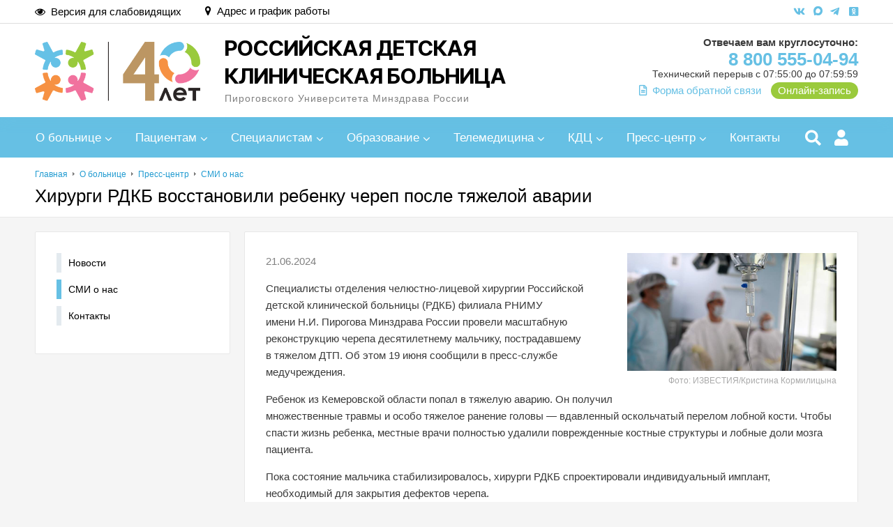

--- FILE ---
content_type: text/html; charset=UTF-8
request_url: https://rdkb.ru/about/news/smi-o-nas/khirurgi-rdkb-vosstanovili-rebenku-cherep-posle-tyazheloy-avarii/
body_size: 156151
content:
<!DOCTYPE html>
<html>
	<head>
	
<!-- Global site tag (gtag.js) - Google Analytics -->
<script async src="https://www.googletagmanager.com/gtag/js?id=UA-161931591-1"></script>
<script>
  window.dataLayer = window.dataLayer || [];
  function gtag(){dataLayer.push(arguments);}
  gtag('js', new Date());

  gtag('config', 'UA-161931591-1');
</script>
	
				
		        <title>Хирурги РДКБ восстановили ребенку череп после тяжелой аварии  — РДКБ — Филиал ФГАОУ ВО РНИМУ им. Н.И. Пирогова Минздрава России</title>
        <link rel="shortcut icon" type="image/x-icon" href="/bitrix/templates/beauty_modern_s1/images/favicon.png" />
        <meta http-equiv="X-UA-Compatible" content="IE=edge">

        <script src="//ajax.googleapis.com/ajax/libs/jquery/2.1.3/jquery.min.js"></script>
		<meta http-equiv="Content-Type" content="text/html; charset=UTF-8" />
<meta name="keywords" content="СМИ о нас" />
<meta name="description" content="Хирурги РДКБ восстановили ребенку череп после тяжелой аварии — РДКБ — публикации в СМИ" />
<link href="/bitrix/js/ui/design-tokens/dist/ui.design-tokens.min.css?171655481323463" type="text/css" rel="stylesheet"/>
<link href="/bitrix/cache/css/s1/beauty_modern_s1/page_09e3c4d897149ae1efbeeb0a26348928/page_09e3c4d897149ae1efbeeb0a26348928_v1.css?1768992967436" type="text/css" rel="stylesheet"/>
<link href="/bitrix/cache/css/s1/beauty_modern_s1/template_540387fd88b54befd75690094ee6978e/template_540387fd88b54befd75690094ee6978e_v1.css?1768992967235974" type="text/css" rel="stylesheet" data-template-style="true"/>
<link href="/bitrix/panel/main/popup.min.css?167402391220774" type="text/css" rel="stylesheet" data-template-style="true"/>
<script>if(!window.BX)window.BX={};if(!window.BX.message)window.BX.message=function(mess){if(typeof mess==='object'){for(let i in mess) {BX.message[i]=mess[i];} return true;}};</script>
<script>(window.BX||top.BX).message({"JS_CORE_LOADING":"Загрузка...","JS_CORE_NO_DATA":"- Нет данных -","JS_CORE_WINDOW_CLOSE":"Закрыть","JS_CORE_WINDOW_EXPAND":"Развернуть","JS_CORE_WINDOW_NARROW":"Свернуть в окно","JS_CORE_WINDOW_SAVE":"Сохранить","JS_CORE_WINDOW_CANCEL":"Отменить","JS_CORE_WINDOW_CONTINUE":"Продолжить","JS_CORE_H":"ч","JS_CORE_M":"м","JS_CORE_S":"с","JSADM_AI_HIDE_EXTRA":"Скрыть лишние","JSADM_AI_ALL_NOTIF":"Показать все","JSADM_AUTH_REQ":"Требуется авторизация!","JS_CORE_WINDOW_AUTH":"Войти","JS_CORE_IMAGE_FULL":"Полный размер"});</script>

<script src="/bitrix/js/main/core/core.min.js?1768992948242882"></script>

<script>BX.Runtime.registerExtension({"name":"main.core","namespace":"BX","loaded":true});</script>
<script>BX.setJSList(["\/bitrix\/js\/main\/core\/core_ajax.js","\/bitrix\/js\/main\/core\/core_promise.js","\/bitrix\/js\/main\/polyfill\/promise\/js\/promise.js","\/bitrix\/js\/main\/loadext\/loadext.js","\/bitrix\/js\/main\/loadext\/extension.js","\/bitrix\/js\/main\/polyfill\/promise\/js\/promise.js","\/bitrix\/js\/main\/polyfill\/find\/js\/find.js","\/bitrix\/js\/main\/polyfill\/includes\/js\/includes.js","\/bitrix\/js\/main\/polyfill\/matches\/js\/matches.js","\/bitrix\/js\/ui\/polyfill\/closest\/js\/closest.js","\/bitrix\/js\/main\/polyfill\/fill\/main.polyfill.fill.js","\/bitrix\/js\/main\/polyfill\/find\/js\/find.js","\/bitrix\/js\/main\/polyfill\/matches\/js\/matches.js","\/bitrix\/js\/main\/polyfill\/core\/dist\/polyfill.bundle.js","\/bitrix\/js\/main\/core\/core.js","\/bitrix\/js\/main\/polyfill\/intersectionobserver\/js\/intersectionobserver.js","\/bitrix\/js\/main\/lazyload\/dist\/lazyload.bundle.js","\/bitrix\/js\/main\/polyfill\/core\/dist\/polyfill.bundle.js","\/bitrix\/js\/main\/parambag\/dist\/parambag.bundle.js"]);
</script>
<script>BX.Runtime.registerExtension({"name":"pull.protobuf","namespace":"BX","loaded":true});</script>
<script>BX.Runtime.registerExtension({"name":"rest.client","namespace":"window","loaded":true});</script>
<script>(window.BX||top.BX).message({"pull_server_enabled":"N","pull_config_timestamp":0,"shared_worker_allowed":"Y","pull_guest_mode":"N","pull_guest_user_id":0,"pull_worker_mtime":1745584850});(window.BX||top.BX).message({"PULL_OLD_REVISION":"Для продолжения корректной работы с сайтом необходимо перезагрузить страницу."});</script>
<script>BX.Runtime.registerExtension({"name":"pull.client","namespace":"BX","loaded":true});</script>
<script>BX.Runtime.registerExtension({"name":"pull","namespace":"window","loaded":true});</script>
<script>BX.Runtime.registerExtension({"name":"ui.design-tokens","namespace":"window","loaded":true});</script>
<script>BX.Runtime.registerExtension({"name":"main.pageobject","namespace":"BX","loaded":true});</script>
<script>(window.BX||top.BX).message({"JS_CORE_LOADING":"Загрузка...","JS_CORE_NO_DATA":"- Нет данных -","JS_CORE_WINDOW_CLOSE":"Закрыть","JS_CORE_WINDOW_EXPAND":"Развернуть","JS_CORE_WINDOW_NARROW":"Свернуть в окно","JS_CORE_WINDOW_SAVE":"Сохранить","JS_CORE_WINDOW_CANCEL":"Отменить","JS_CORE_WINDOW_CONTINUE":"Продолжить","JS_CORE_H":"ч","JS_CORE_M":"м","JS_CORE_S":"с","JSADM_AI_HIDE_EXTRA":"Скрыть лишние","JSADM_AI_ALL_NOTIF":"Показать все","JSADM_AUTH_REQ":"Требуется авторизация!","JS_CORE_WINDOW_AUTH":"Войти","JS_CORE_IMAGE_FULL":"Полный размер"});</script>
<script>BX.Runtime.registerExtension({"name":"window","namespace":"window","loaded":true});</script>
<script>(window.BX||top.BX).message({"LANGUAGE_ID":"ru","FORMAT_DATE":"DD.MM.YYYY","FORMAT_DATETIME":"DD.MM.YYYY HH:MI:SS","COOKIE_PREFIX":"BITRIX_SM","SERVER_TZ_OFFSET":"10800","UTF_MODE":"Y","SITE_ID":"s1","SITE_DIR":"\/","USER_ID":"","SERVER_TIME":1769020634,"USER_TZ_OFFSET":0,"USER_TZ_AUTO":"Y","bitrix_sessid":"4695f86420692e3ea53a8bbd0d14a3b5"});</script>


<script  src="/bitrix/cache/js/s1/beauty_modern_s1/kernel_main/kernel_main_v1.js?1768993193167960"></script>
<script src="/bitrix/js/pull/protobuf/protobuf.js?1599659155274055"></script>
<script src="/bitrix/js/pull/protobuf/model.min.js?159965915514190"></script>
<script src="/bitrix/js/rest/client/rest.client.min.js?16016246119240"></script>
<script src="/bitrix/js/pull/client/pull.client.min.js?174617765049849"></script>
<script src="/bitrix/js/main/ajax.min.js?152260948422194"></script>
<script>BX.setJSList(["\/bitrix\/js\/main\/pageobject\/dist\/pageobject.bundle.js","\/bitrix\/js\/main\/core\/core_window.js","\/bitrix\/js\/main\/utils.js","\/bitrix\/js\/main\/session.js","\/bitrix\/js\/main\/date\/main.date.js","\/bitrix\/js\/main\/core\/core_date.js","\/bitrix\/js\/main\/core\/core_webrtc.js","\/bitrix\/js\/main\/core\/core_dd.js","\/bitrix\/templates\/beauty_modern_s1\/js\/jquery.autocolumnlist.min.js","\/bitrix\/templates\/beauty_modern_s1\/js\/jquery.cookie.min.js","\/bitrix\/templates\/beauty_modern_s1\/js\/jquery.formstyler.min.js","\/bitrix\/templates\/beauty_modern_s1\/js\/jquery.magnificpopup.min.js","\/bitrix\/templates\/beauty_modern_s1\/js\/jquery.matchHeight-min.js","\/bitrix\/templates\/beauty_modern_s1\/js\/jquery.owl.carousel.min.js","\/bitrix\/templates\/beauty_modern_s1\/js\/jquery.sticky-kit.min.js","\/bitrix\/templates\/beauty_modern_s1\/js\/jquery.tooltipster.min.js","\/bitrix\/templates\/beauty_modern_s1\/js\/perfect-scrollbar.jquery.min.js","\/bitrix\/templates\/beauty_modern_s1\/js\/special_version.js","\/bitrix\/templates\/beauty_modern_s1\/js\/main.js","\/bitrix\/templates\/beauty_modern_s1\/components\/bitrix\/menu\/horizontal_multilevel1\/script.js","\/bitrix\/templates\/beauty_modern_s1\/components\/bitrix\/menu\/catalog_vertical1\/script.js","\/bitrix\/components\/medsite\/captcha.reload\/templates\/.default\/script.js"]);</script>
<script>BX.setCSSList(["\/bitrix\/templates\/beauty_modern_s1\/components\/bitrix\/news\/.default\/bitrix\/news.detail\/.default\/style.css","\/bitrix\/templates\/beauty_modern_s1\/components\/bitrix\/menu\/horizontal_multilevel1\/style.css","\/bitrix\/templates\/beauty_modern_s1\/components\/bitrix\/breadcrumb\/.default\/style.css","\/bitrix\/templates\/beauty_modern_s1\/components\/bitrix\/menu\/catalog_vertical1\/style.css","\/bitrix\/templates\/.default\/ajax\/ajax.css","\/bitrix\/components\/medsite\/videocall\/templates\/.default\/style.css","\/bitrix\/templates\/beauty_modern_s1\/styles.css","\/bitrix\/templates\/beauty_modern_s1\/template_styles.css","\/bitrix\/templates\/beauty_modern_s1\/special_version.css"]);</script>
<script>
					(function () {
						"use strict";

						var counter = function ()
						{
							var cookie = (function (name) {
								var parts = ("; " + document.cookie).split("; " + name + "=");
								if (parts.length == 2) {
									try {return JSON.parse(decodeURIComponent(parts.pop().split(";").shift()));}
									catch (e) {}
								}
							})("BITRIX_CONVERSION_CONTEXT_s1");

							if (cookie && cookie.EXPIRE >= BX.message("SERVER_TIME"))
								return;

							var request = new XMLHttpRequest();
							request.open("POST", "/bitrix/tools/conversion/ajax_counter.php", true);
							request.setRequestHeader("Content-type", "application/x-www-form-urlencoded");
							request.send(
								"SITE_ID="+encodeURIComponent("s1")+
								"&sessid="+encodeURIComponent(BX.bitrix_sessid())+
								"&HTTP_REFERER="+encodeURIComponent(document.referrer)
							);
						};

						if (window.frameRequestStart === true)
							BX.addCustomEvent("onFrameDataReceived", counter);
						else
							BX.ready(counter);
					})();
				</script>



<script  src="/bitrix/cache/js/s1/beauty_modern_s1/template_06da07d4df09fed4be572de5e94c6532/template_06da07d4df09fed4be572de5e94c6532_v1.js?1768992967156405"></script>

                                                                                        
		
		<script src="/bitrix/templates/beauty_modern_s1/js_lightbox/lightbox.js"></script>
		<link href="/bitrix/templates/beauty_modern_s1/js_lightbox/lightbox.css" rel="stylesheet" />
		<link href="/bitrix/templates/beauty_modern_s1/fontawesome/css/all.min.css" rel="stylesheet" />
		<link href="/bitrix/templates/beauty_modern_s1/font-awesome-4/css/font-awesome.min.css" rel="stylesheet" />
		
<link rel="preconnect" href="https://fonts.googleapis.com">
<link rel="preconnect" href="https://fonts.gstatic.com" crossorigin>
<link href="https://fonts.googleapis.com/css2?family=Inter+Tight:wght@500;600;700&display=swap" rel="stylesheet">

		<script type="text/javascript" src="/bitrix/templates/beauty_modern_s1/js/reveal/jquery.reveal.js"></script>
		<link href="/bitrix/templates/beauty_modern_s1/js/reveal/reveal.css" rel="stylesheet" />
		
		<meta name="viewport" content="width=device-width, initial-scale=1.0">
		<link href="/bitrix/templates/beauty_modern_s1/media.css" rel="stylesheet" />
		
		<link rel="yandex-tableau-widget" href="/bitrix/templates/beauty_modern_s1/scripts/manifest.json">

		
<!-- Yandex.Metrika counter -->
<script type="text/javascript" >
   (function(m,e,t,r,i,k,a){m[i]=m[i]||function(){(m[i].a=m[i].a||[]).push(arguments)};
   m[i].l=1*new Date();
   for (var j = 0; j < document.scripts.length; j++) {if (document.scripts[j].src === r) { return; }}
   k=e.createElement(t),a=e.getElementsByTagName(t)[0],k.async=1,k.src=r,a.parentNode.insertBefore(k,a)})
   (window, document, "script", "https://mc.yandex.ru/metrika/tag.js", "ym");

   ym(44627086, "init", {
        clickmap:true,
        trackLinks:true,
        accurateTrackBounce:true,
        webvisor:true
   });
</script>
<noscript><div><img src="https://mc.yandex.ru/watch/44627086" style="position:absolute; left:-9999px;" alt="" /></div></noscript>
<!-- /Yandex.Metrika counter -->

<link href="/lkcss/lk.css" rel="stylesheet" />

	<script src="/bitrix/templates/beauty_modern_s1/scripts/jquery.maskedinput.js" type="text/javascript"></script>
	<script type="text/javascript">
		jQuery(function($) {
		      $.mask.definitions['~']='[+-]';
		      $('#parent_phone_input').mask('+7 (999) 999-99-99');
		   });
	</script>

    </head>
	     <body>
        		<div class="body-wrapper clearfix">
            <div class="special-settings">
                <div class="container special-panel-container">
                    <div class="content">
                        <div class="aa-block aaFontsize">
                            <div class="fl-l">Размер:</div>
                            <a class="aaFontsize-small" data-aa-fontsize="small" href="#" title="Уменьшенный размер шрифта">A</a><!--
                            --><a class="aaFontsize-normal a-current" href="#" data-aa-fontsize="normal" title="Нормальный размер шрифта">A</a><!--
                            --><a class="aaFontsize-big" data-aa-fontsize="big" href="#" title="Увеличенный размер шрифта">A</a>
                        </div>
                        <div class="aa-block aaColor">
                            Цвет:
                            <a class="aaColor-black a-current" data-aa-color="black" href="#" title="Черным по белому"><span>C</span></a><!--
                            --><a class="aaColor-yellow" data-aa-color="yellow" href="#" title="Желтым по черному"><span>C</span></a><!--
                            --><a class="aaColor-blue" data-aa-color="blue" href="#" title="Синим по голубому"><span>C</span></a>
                        </div>

                        <div class="aa-block aaImage">
                            Изображения                            <span class="aaImage-wrapper">
                                <a class="aaImage-on a-current" data-aa-image="on" href="#">Вкл.</a><!--
                                --><a class="aaImage-off" data-aa-image="off" href="#">Выкл.</a>
                            </span>
                        </div>
                        <span class="aa-block"><a href="/?set-aa=normal" data-aa-off>Обычная версия сайта</a></span>

                    </div>
                </div> <!-- .container special-panel-container -->
            </div> <!-- .special-settings -->
			<header>
				<!--<div class="div_warning" style="font-size: 14px;">
					<div class="content">
						<i class="fa fa-exclamation-triangle"></i>Внимание! С 20.07.2020&nbsp;г. госпитализация проводится при наличии отрицательного результата лабораторного обследования методом ПЦР на&nbsp;носительство вируса SARS-CОV-2<i class="fa fa-exclamation-triangle"></i>
					</div>
				</div>-->
<div class="header_wrapper">				
				<div class="cherdak">
					<div class="content">
						<div class="kontrast col col-6">
							<span class="aa-enable aa-hide mob-hide" tabindex="1" data-aa-on><i class="fa fa-eye"></i>Версия для слабовидящих</span>
							<a href="/contacts/" class="mob-hide"><i class="fa fa-map-marker"></i>Адрес и график работы</a>
						</div>
						<div class="social col col-6">
							<noindex><a href="https://vk.com/rdkbofficial" target="_blank"><i class="fab fa-vk"></i></a></noindex>
							<noindex><a href="https://max.ru/rdkbofficial" target="_blank" class="link_max_header"></a></noindex>
							<noindex><a href="https://t.me/RDKBofficial" target="_blank"><i class="fab fa-telegram-plane"></i></a></noindex>
							<noindex><a href="https://ok.ru/group/59667985399825" target="_blank"><i class="fab fa-odnoklassniki-square"></i></a></noindex>
						</div>
					</div>
				</div>
				<div class="container container-top-line">
					<div class="content">
						<div class="col col-4">
                            <span class="aa-enable aa-hide" tabindex="1" data-aa-on>A<span>A</span></span>
						</div> <!-- .col col-4 -->
						<div class="col col-4 ta-center">
                            <a class="top-line-link" href="/lk/appointment.php" target="_blank"><i class="icon icon-record"></i> Запись на приём</a>
						</div> <!-- .col col-4 ta-center -->
						<div class="col col-4 ta-right">
                            <!--'start_frame_cache_iIjGFB'-->    <a class="top-line-link" href="/auth/"><i class="icon icon-lk"></i> Войти</a>
<!--'end_frame_cache_iIjGFB'-->                            
						</div> <!-- .col col-4 ta-right -->
					</div> <!-- .content -->
				</div> <!-- .container container-top-line -->

				<div class="container container-white col-padding" style="padding: 15px 0;">
					<div class="content">
                        <div class="col col-8">
							<a class="logo-link" href="https://rdkb.ru/" title="">
								<img src="/bitrix/templates/beauty_modern_s1/images/logo-2025-40let.png" alt="Российская детская клиническая больница — филиал ФГАОУ ВО РНИМУ им. Н.И. Пирогова Минздрава России" title="Российская детская клиническая больница — филиал ФГАОУ ВО РНИМУ им. Н.И. Пирогова Минздрава России">								<span class="logo-block mob-hide">
									<!--Обособленное структурное подразделение-->									<span class="h1">
										Российская детская<br>клиническая больница									</span>
									Пироговского Университета Минздрава России									
								</span>
								<span class="logo-block mob-show">
									<!--<span class="h1">
																			</span>-->
									<img src="/bitrix/templates/beauty_modern_s1/images/logo-2025-40let-mob.png" alt="Российская детская клиническая больница — филиал ФГАОУ ВО РНИМУ им. Н.И. Пирогова Минздрава России" title="Российская детская клиническая больница — филиал ФГАОУ ВО РНИМУ им. Н.И. Пирогова Минздрава России">								</span>
							</a>
						</div> <!-- .col col-9 -->
                       <div class="col col-1">
							<noindex><a href="https://vk.com/rdkbofficial" target="_blank"><span class="fa-stack fa-lg"><i class="fab fa-vk fa-stack-2x"></i></span></a></noindex>
							<noindex><a href="https://max.ru/rdkbofficial" target="_blank" class="link_max_header"></a></noindex>
							<noindex><a href="https://t.me/RDKBofficial" target="_blank"><span class="fa-stack fa-lg"><i class="fab fa-telegram-plane fa-stack-2x"></i></span></a></noindex>
							<noindex><a href="https://ok.ru/group/59667985399825" target="_blank"><span class="fa-stack fa-lg"><i class="fab fa-odnoklassniki-square  fa-stack-2x"></i></span></a></noindex>
						</div>
						<div class="col col-3 ta-right">
							<b style="font-size: 100%;">Отвечаем вам круглосуточно:</b><br>
							<a style="font-size: 26px;" href="tel:88005550494"><b>8 800 555-04-94</b></a><br>
							<div style="font-size: 14px; line-height: 10px;">Технический перерыв с&nbsp;07:55:00 до&nbsp;07:59:59</div>
															<a href="#" data-reveal-id="myModal_call_and_cons_new" data-animation="fade" class="link_call"><i class="far fa-file-alt"></i>Форма обратной связи</a><br class="mob-show">
														<a href="/lk/appointment.php" target="_blank" class="link_online_zapis"><i class="far fa-calendar-plus"></i>Онлайн-запись</a>
							
						</div> <!-- .col col-3 ta-right -->
					</div> <!-- .content -->
				</div> <!-- .container container-white col-padding -->
</div> <!-- .header_wrapper -->

<script>
	function search_open() {
		document.getElementById('search_close').style.display='inline';
		document.getElementById('search_open').style.display='none';
		document.getElementById('searchblock').style.display='block';
	}
	function search_close() {
		document.getElementById('search_close').style.display='none';
		document.getElementById('search_open').style.display='inline';
		document.getElementById('searchblock').style.display='none';
	}
	function lk_open() {
		document.getElementById('lk_close').style.display='inline';
		document.getElementById('lk_open').style.display='none';
		document.getElementById('lkblock').style.display='block';
	}
	function lk_close() {
		document.getElementById('lk_close').style.display='none';
		document.getElementById('lk_open').style.display='inline';
		document.getElementById('lkblock').style.display='none';
	}
</script>
				
				<div class="container container-top-navigation">
					<div class="content">
						<div class="col col-12">
<div class="menus_top_mobile">
	<div>﻿<script>
$(document).ready(function() {
	$(".gamburger3").click(function() {
		if($(".gamburger3").attr('datas') == 'off') {     /* появление меню */
			$(".gamburger4").attr('style', 'visibility: visible; /*margin-right: 0px;*/ height: auto;');
			$(".gamburger5").attr('style', 'height: auto;');
			$(".gamburger3").attr('datas', 'on');
			$(".gamburger3").removeClass("fa-bars");
			$(".gamburger3").addClass("fa-times");
		}
		else {                                         /* исчезновение меню */
			$(".gamburger4").attr('style', 'visibility: hidden; /*margin-right: -1000px;*/ height: 0;');
			$(".gamburger5").attr('style', 'height: 0;');
			$(".gamburger3").attr('datas', 'off');
			$(".gamburger3").removeClass("fa-times");
			$(".gamburger3").addClass("fa-bars");
		}
	});
});
</script>


<div class="gamburger1">
	<div class="gamburger2">
		<i class="fa fa-bars gamburger3" datas="off"></i> Меню
		<div class="gamburger4">
			<ul class="gamburger5">
				<li><a href="/">Главная страница</a></li>
				<li><a href="/about/">О больнице</a></li>
				<li><a href="/about/svedeniya-o-meditsinskoj-organizatsii.php">Сведения о&nbsp;медицинской организации</a></li>
				<li><a href="/about/rukovodstvo/">Руководство</a></li>
				<li><a href="/about/otdeleniya/">Отделения и&nbsp;центры</a></li>
				<li><a href="/about/fdrc/">Федеральный детский реабилитационный центр </a></li>
				<li><a href="/about/otdeleniya/poliklinicheskoe-otdelenie/">Консультативно-диагностический центр</a></li>
				<li><a href="/patsientam/">Информация для пациентов</a></li>
				<li><a href="/spetsialistam/">Информация для специалистов</a></li>
				<li><a href="/about/protivodeystvie-korruptsii/">Противодействие коррупции</a></li>
				<li><a href="/telemeditsina/">Телемедицина</a></li>
				<li><a href="/obrazovanie/">Образование</a></li>
				<li><a href="/donorstvo/">Донорство</a></li>
				<li><a href="/about/news/">Пресс-центр</a></li>
				<li><a href="/about/otzyvy/">Отзывы</a></li>
				<li><a href="/contacts/">Контакты</a></li>
			</ul>
		</div>
	</div>
</div>


<style>
.gamburger1 {position: absolute; z-index: 99999;    top: 0px;    left: 0px; width: 80%; height: 0;}
.gamburger1 i.gamburger3 { margin-right: 5px;   color: #fff; min-width: 43px;  padding: 8px;    text-align: center;    font-size: 26px;        cursor: pointer;    }
.gamburger1 i.gamburger3:hover {    }
.gamburger2 {/*overflow: hidden;*/ /*line-height: 42px;*/ }
.gamburger3 {float: left;}
.gamburger4 {width: 90%; height: 0; float: left;    /*margin-right: -1000px;*/    visibility: hidden;    transition: all 0.0s ease;    -webkit-transition: all 0.0s ease;    background: #e3f0f6;    padding: 5px 20px; border: 2px solid #66C0E4; border-width: 0 2px 2px 2px;}
.gamburger5 {height: 0;  list-style-type: none;    margin: 0px;    padding: 0px;}
.gamburger5 li {/*margin-bottom: 5px;*/ line-height: 36px;}
.gamburger5 li a {font-size: 17px;    color: #1e87a1;    text-decoration: none;}
.gamburger5 li a:hover {color: #222;}
</style></div>
	<div class="clear"></div>
</div>
                            
<nav>
<ul id="horizontal-multilevel-menu">

<style>.hide-menu { display: none !important; }</style>


	
	
					<li><a href="/about/" class="have-child root-item">О&nbsp;больнице</a>
				<ul>
		
	
	

	
	
		
							<li><a target="" class="" href="/about/index.php">О больнице</a></li>
			
		
	
	

	
	
		
							<li><a target="" class="" href="/about/svedeniya-o-meditsinskoj-organizatsii.php">Сведения о&nbsp;медицинской организации</a></li>
			
		
	
	

	
	
		
							<li><a target="" class="" href="/about/rukovodstvo/">Руководство</a></li>
			
		
	
	

	
	
					<li><a href="/about/otdeleniya/" class="parent">Отделения и&nbsp;центры</a>
				<ul class="">
		
	
	

	
	
		
							<li><a target="" class="" href="/about/otdeleniya/ginekologicheskoe-otdelenie.php">Гинекологическое отделение</a></li>
			
		
	
	

	
	
		
							<li><a target="" class="" href="/about/otdeleniya/neyrokhirurgicheskoe-otdelenie.php">Нейрохирургическое отделение</a></li>
			
		
	
	

	
	
		
							<li><a target="" class="" href="/about/otdeleniya/onkologicheskoe-otdelenie_khirurgicheskih-metodov-lechenia.php">Онкологическое отделение хирургических методов лечения</a></li>
			
		
	
	

	
	
		
							<li><a target="" class="" href="/about/otdeleniya/otdelenie-detskoj-i-serdechno-sosudistoj-khirurgii.php">Отделение детской и сердечно-сосудистой хирургии</a></li>
			
		
	
	

	
	
		
							<li><a target="" class="" href="/about/otdeleniya/otorinolaringologicheskoe-otdelenie.php">Оториноларингологическое отделение</a></li>
			
		
	
	

	
	
		
							<li><a target="" class="" href="/about/otdeleniya/otdelenie-rentgenokhirurgicheskikh-metodov-diagnostiki-i-lecheniya.php">Отделение рентгенохирургических методов диагностики и&nbsp;лечения</a></li>
			
		
	
	

	
	
		
							<li><a target="" class="" href="/about/otdeleniya/otdelenie-rekonstruktivnoi-i-vosstanovitelnoi-khirurgii-grudnoi-polosti.php">Отделение реконструктивной и&nbsp;восстановительной хирургии грудной полости</a></li>
			
		
	
	

	
	
		
							<li><a target="" class="" href="/about/otdeleniya/otdelenie-rekonstruktivno-plasticheskoj-khirurgii.php">Отделение реконструктивно-пластической хирургии</a></li>
			
		
	
	

	
	
		
							<li><a target="" class="" href="/about/otdeleniya/otdelenie-travmotologii_i_ortopedii.php">Отделение травматологии и&nbsp;ортопедии</a></li>
			
		
	
	

	
	
		
							<li><a target="" class="" href="/about/otdeleniya/otdelenie-chelyustno-litsevoy-khirurgii.php">Отделение челюстно-лицевой хирургии</a></li>
			
		
	
	

	
	
		
							<li><a target="" class="" href="/about/otdeleniya/detskoe-oftalmologicheskoe-otdelenie.php">Детское офтальмологическое отделение</a></li>
			
		
	
	

	
	
		
							<li><a target="" class="" href="/about/otdeleniya/detskoe-uroandrologicheskoe-otdelenie.php">Детское уроандрологическое отделение</a></li>
			
		
	
	

	
	
		
							<li><a target="" class="" href="/about/otdeleniya/detskoe-khirurgicheskoe-otdelenie.php">Детское хирургическое отделение</a></li>
			
		
	
	

	
	
		
							<li><a target="" class="" href="/about/otdeleniya/khirurgicheskoe-otdelenie-po-peresadke-pochki.php">Хирургическое отделение по&nbsp;пересадке почки</a></li>
			
		
	
	

	
	
		
							<li><a target="" class="" href="/about/otdeleniya/endoskopicheskoe-otdelenie.php">Эндоскопическое отделение</a></li>
			
		
	
	

	
	
		
							<li><a target="" class="" href="/about/otdeleniya/otdelenie-perelivaniya-i-gravitatsionnoy-khirurgii-krovi.php">Отделение переливания и&nbsp;гравитационной хирургии крови</a></li>
			
		
	
	

	
	
		
							<li><a target="" class="" href="/about/otdeleniya/dermatovenerologicheskoe-otdelenie.php">Дерматовенерологическое отделение</a></li>
			
		
	
	

	
	
		
							<li><a target="" class="" href="/about/otdeleniya/nefrologicheskoe-otdelenie.php">Нефрологическое отделение</a></li>
			
		
	
	

	
	
		
							<li><a target="" class="" href="/about/otdeleniya/pediatricheskoe-otdelenie.php">Педиатрическое отделение</a></li>
			
		
	
	

	
	
		
							<li><a target="" class="" href="/about/otdeleniya/pediatricheskoe-diagnosticheskoe-otdelenie.php">Педиатрическое диагностическое отделение</a></li>
			
		
	
	

	
	
		
							<li><a target="" class="" href="/about/otdeleniya/psikhonevrologicheskoe-otdelenie-dlya-detej-starshego-vozrasta.php">Психоневрологическое отделение для детей старшего возраста</a></li>
			
		
	
	

	
	
		
							<li><a target="" class="" href="/about/otdeleniya/psikhonevrologicheskoe-otdelenie-dlya-detej-mladshego-vozrasta.php">Психоневрологическое отделение для детей младшего возраста</a></li>
			
		
	
	

	
	
		
							<li><a target="" class="" href="/about/otdeleniya/gastroehnterologicheskoe-otdelenie.php">Гастроэнтерологическое отделение</a></li>
			
		
	
	

	
	
		
							<li><a target="" class="" href="/about/otdeleniya/otdelenie-detskoj-onkologii-i-gematologii-1.php">Отделение детской онкологии и&nbsp;гематологии №&nbsp;1</a></li>
			
		
	
	

	
	
		
							<li><a target="" class="" href="/about/otdeleniya/otdelenie-detskoj-onkologii-i-gematologii-2.php">Отделение детской онкологии и&nbsp;гематологии №&nbsp;2</a></li>
			
		
	
	

	
	
		
							<li><a target="" class="" href="/about/otdeleniya/otdelenie-detskoj-onkologii-i-gematologii-3.php">Отделение детской онкологии и&nbsp;гематологии №&nbsp;3</a></li>
			
		
	
	

	
	
		
							<li><a target="" class="" href="/about/otdeleniya/otdelenie-dializa.php">Отделение диализа</a></li>
			
		
	
	

	
	
		
							<li><a target="" class="" href="/about/otdeleniya/otdelenie-infektsionnoe-boksirovannoe.php">Отделение инфекционное боксированное</a></li>
			
		
	
	

	
	
		
							<li><a target="" class="" href="/about/otdeleniya/otdelenie-klinicheskoy-immunologii-i-revmatologii.php">Отделение клинической иммунологии и&nbsp;ревматологии</a></li>
			
		
	
	

	
	
		
							<li><a target="" class="" href="/about/otdeleniya/psikhonevrologicheskoe-otdelenie-dlya-detej-s-vrozhdennoj-i-nasledstvennoj-geneticheskoj-patologiej.php">Психоневрологическое отделение для&nbsp;детей с&nbsp;врожденной и&nbsp;наследственной генетической патологией</a></li>
			
		
	
	

	
	
		
							<li><a target="" class="" href="/about/otdeleniya/otdelenie-meditsinskoy-reabilitatsii.php">Отделение медицинской реабилитации для детей</a></li>
			
		
	
	

	
	
		
							<li><a target="" class="" href="/about/otdeleniya/otdelenie-transplantatsii-kostnogo-mozga.php">Отделение трансплантации костного мозга</a></li>
			
		
	
	

	
	
		
							<li><a target="" class="" href="/about/otdeleniya/detskoe-endokrinologicheskoe-otdelenie.php">Детское эндокринологическое отделение</a></li>
			
		
	
	

	
	
		
							<li><a target="" class="" href="/about/otdeleniya/pediatricheskoe-otdelenie-sochetannoj-patologii.php">Педиатрическое отделение сочетанной патологии</a></li>
			
		
	
	

	
	
		
							<li><a target="" class="" href="/about/otdeleniya/priyemnoe-otdelenie.php">Приемное отделение</a></li>
			
		
	
	

	
	
		
							<li><a target="" class="" href="/about/otdeleniya/tsentr-laboratornoj-diagnostiki.php">Клинико-диагностическая лаборатория</a></li>
			
		
	
	

	
	
		
							<li><a target="" class="" href="/about/otdeleniya/poliklinicheskoe-otdelenie/">Консультативно-диагностический центр</a></li>
			
		
	
	

	
	
		
							<li><a target="" class="" href="/about/otdeleniya/tsentr-luchevoj-diagnostiki.php">Центр лучевой диагностики</a></li>
			
		
	
	

	
	
		
							<li><a target="" class="" href="/about/otdeleniya/otdelenie-ultrazvukovoj-i-funktsionalnoj-diagnostiki.php">Отделение ультразвуковой и&nbsp;функциональной диагностики</a></li>
			
		
	
	

	
	
		
							<li><a target="" class="" href="/about/otdeleniya/otdelenie-klinicheskoy-farmakologii.php">Отделение клинической фармакологии</a></li>
			
		
	
	

	
	
		
							<li><a target="" class="" href="/about/otdeleniya/patologoanatomicheskoe-otdelenie.php">Патологоанатомическое отделение</a></li>
			
		
	
	

	
	
		
							<li><a target="" class="" href="/about/otdeleniya/otdelenie-anesteziologii-reanimatsii.php">Отделение анестезиологии и&nbsp;реанимации</a></li>
			
		
	
	

	
	
		
							<li><a target="" class="" href="/about/otdeleniya/otdelenie-reanimatsii-i-intensivnoy-terapii.php">Отделение реанимации и&nbsp;интенсивной терапии</a></li>
			
		
	
	

	
	
		
							<li><a target="" class="" href="/about/otdeleniya/otdelenie-reanimatsii-intensivnoj-terapii-i-reabilitatsii.php">Отделение реанимации, интенсивной терапии и&nbsp;реабилитации</a></li>
			
		
	
	

	
	
		
							<li><a target="" class="" href="/about/otdeleniya/mezhdistsiplinarnyj-tsentr-khirurgii-organov-golovy-i-shei.php">Междисциплинарный центр хирургии органов головы и&nbsp;шеи</a></li>
			
		
	
	

	
	
		
							<li><a target="" class="" href="/about/otdeleniya/mezhdistsiplinarnyj-tsentr-onkologii-gematologii-i-transplantologii.php">Междисциплинарный центр онкологии, гематологии и&nbsp;трансплантологии</a></li>
			
		
	
	

	
	
		
							<li><a target="" class="" href="/about/otdeleniya/mezhdistsiplinarnyj-tsentr-rekonstruktivno-plasticheskoj-i-sosudistoj-khirurgii.php">Междисциплинарный центр реконструктивно-пластической и&nbsp;сосудистой хирургии</a></li>
			
		
	
	

	
	
		
							<li><a target="" class="" href="/about/otdeleniya/mezhdistsiplinarnyj-tsentr-rekonstruktivnoj-i-vosstanovitelnoj-khirurgii-bryushnoj-polosti.php">Междисциплинарный центр реконструктивной и&nbsp;восстановительной хирургии брюшной полости</a></li>
			
		
	
	

	
	
		
							<li><a target="" class="" href="/about/otdeleniya/tsentr-lecheniya-zabolevanij-nervnoj-sistemy-vrozhdennykh-nasledstvennykh-zabolevanij-geneticheskikh-otklonenij.php">Центр лечения заболеваний нервной системы, врожденных наследственных заболеваний, генетических отклонений, орфанных и&nbsp;других редких заболеваний</a></li>
			
		
	
	

	
	
		
							<li><a target="" class="" href="/about/otdeleniya/tsentr-anesteziologii-reanimatsii-intensivnoj-terapii-i-ehkstrakorporalnykh-metodov-lecheniya.php">Центр анестезиологии, реанимации, интенсивной терапии и&nbsp;экстракорпоральных методов лечения</a></li>
			
		
	
	

	
	
		
							<li><a target="" class="" href="/about/otdeleniya/federalnyj-distantsionnyj-reanimatsionno-konsultativnyj-tsentr-dlya-detej-fdrkts.php">Федеральный дистанционный реанимационно-консультативный центр для&nbsp;детей (ФДРКЦ)</a></li>
			
		
	
	

	
	
		
							<li><a target="" class="" href="/about/otdeleniya/nefrologicheskiy-tsentr.php">Нефрологический центр</a></li>
			
		
	
	

	
	
		
							<li><a target="" class="" href="/about/otdeleniya/tsentr-gastroehnterologii.php">Центр гастроэнтерологии</a></li>
			
		
	
	

	
	
		
							<li><a target="" class="" href="/about/otdeleniya/tsentr-meditsinskoj-reabilitatsii.php">Центр медицинской реабилитации</a></li>
			
		
	
	

			</ul></li>	
	
					<li><a href="/about/fdrc/" class="parent">Федеральный детский реабилитационный центр</a>
				<ul class="">
		
	
	

	
	
		
							<li><a target="" class="" href="/about/fdrc/#about">О Центре</a></li>
			
		
	
	

	
	
		
							<li><a target="" class="" href="/about/fdrc/struktura-fdrc/">Структура ФДРЦ</a></li>
			
		
	
	

	
	
		
							<li><a target="" class="" href="/about/fdrc/#kdc">Консультативно-диагностический центр</a></li>
			
		
	
	

	
	
		
							<li><a target="" class="" href="/about/fdrc/#gosp">Госпитализация</a></li>
			
		
	
	

	
	
		
							<li><a target="" class="" href="/about/fdrc/#map">Как добраться</a></li>
			
		
	
	

			</ul></li>	
	
		
							<li><a target="" class="" href="/about/ustav.php">Учредительные документы</a></li>
			
		
	
	

	
	
		
							<li><a target="" class="" href="/about/normativnie-dokumenty.php">Нормативные документы</a></li>
			
		
	
	

	
	
		
							<li><a target="" class="" href="/about/litsenzii-rdkb.php">Лицензии</a></li>
			
		
	
	

	
	
		
							<li><a target="" class="" href="/about/vyshestoyashchie-i-kontroliruyushchie-instantsii.php">Вышестоящие и&nbsp;контролирующие инстанции</a></li>
			
		
	
	

	
	
		
							<li><a target="" class="" href="/about/lekarstvennoe-obespechenie.php">Лекарственное обеспечение</a></li>
			
		
	
	

	
	
		
							<li><a target="" class="" href="/about/meditsinskie-spetsialisty.php">Медицинские специалисты</a></li>
			
		
	
	

	
	
		
							<li><a target="" class="" href="/about/otsenka-kachestva-okazaniya-uslug-meditsinskimi-organizatsiyami.php">Независимая оценка качества оказания услуг</a></li>
			
		
	
	

	
	
		
							<li><a target="" class="" href="/about/okhrana-truda.php">Охрана труда</a></li>
			
		
	
	

	
	
					<li><a href="/about/protivodeystvie-korruptsii/" class="parent">Противодействие коррупции</a>
				<ul class="">
		
	
	

	
	
		
							<li><a target="" class="" href="/about/protivodeystvie-korruptsii/normativnye-pravovye-i-inye-akty-v-sfere-protivodeystviya-korruptsi.php">Нормативные правовые и&nbsp;иные акты в&nbsp;сфере противодействия коррупции</a></li>
			
		
	
	

	
	
		
							<li><a target="" class="" href="/about/protivodeystvie-korruptsii/antikorruptsionnaya-ekspertiza.php">Антикоррупционная экспертиза</a></li>
			
		
	
	

	
	
		
							<li><a target="" class="" href="/about/protivodeystvie-korruptsii/metodicheskie-materialy.php">Методические материалы</a></li>
			
		
	
	

	
	
		
							<li><a target="" class="" href="/about/protivodeystvie-korruptsii/formy-dokumentov-svyazannykh-s-protivodeystviem-korruptsii-dlya-zapolneniya.php">Формы документов, связанных с&nbsp;противодействием коррупции, для заполнения</a></li>
			
		
	
	

	
	
		
							<li><a target="" class="" href="/about/protivodeystvie-korruptsii/svedeniya-o-dokhodakh-raskhodakh-ob-imushchestve-i-obyazatelstvakh-imushchestvennogo-kharaktera.php">Сведения о доходах, расходах, об&nbsp;имуществе и&nbsp;обязательствах имущественного характера</a></li>
			
		
	
	

	
	
		
							<li><a target="" class="" href="/about/protivodeystvie-korruptsii/komissiya-po-soblyudeniyu-trebovaniy-k-sluzhebnomu-povedeniyu-i-uregulirovaniyu-konflikta-interesov.php">Комиссия по соблюдению требований к&nbsp;служебному поведению и&nbsp;урегулированию конфликта интересов</a></li>
			
		
	
	

			</ul></li>	
	
		
							<li><a target="" class="" href="/about/protivodejstvie-terrorizmu-i-ehkstremizmu/">Противодействие терроризму и&nbsp;экстремизму</a></li>
			
		
	
	

	
	
		
							<li><a target="" class="" href="/about/blagodarnosti.php">Благодарности</a></li>
			
		
	
	

	
	
		
							<li><a target="" class="" href="/about/otzyvy/">Отзывы</a></li>
			
		
	
	

			</ul></li>	
	
					<li><a href="/patsientam/" class="have-child root-item">Пациентам</a>
				<ul>
		
	
	

	
	
		
							<li><a target="" class="" href="/patsientam/index.php">Информация для пациентов</a></li>
			
		
	
	

	
	
					<li><a href="/patsientam/kak-popast-na-lechenie/" class="parent">Как попасть на лечение</a>
				<ul class="">
		
	
	

	
	
		
							<li><a target="" class="" href="/patsientam/kak-popast-na-lechenie/ambulatornoe-lechenie.php">Амбулаторное лечение</a></li>
			
		
	
	

	
	
		
							<li><a target="" class="" href="/patsientam/kak-popast-na-lechenie/statsionarnoe-lechenie.php">Стационарное лечение</a></li>
			
		
	
	

	
	
		
							<li><a target="" class="" href="/patsientam/kak-popast-na-lechenie/pamyatka-dlya-gospitalizatsii.php">Памятка пациенту для госпитализации в&nbsp;РДКБ</a></li>
			
		
	
	

	
	
		
							<li><a target="" class="" href="/patsientam/kak-popast-na-lechenie/pamyatka-patsienta-i-litsa-osushchestvlyayushchego-ukhod.php">Памятка пациента и&nbsp;лица, осуществляющего уход за&nbsp;ребенком (пациентом)</a></li>
			
		
	
	

			</ul></li>	
	
		
							<li><a target="" class="" href="/patsientam/platnye-uslugi/index.php">Платные услуги</a></li>
			
		
	
	

	
	
		
							<li><a target="" class="" href="/patsientam/territorialnaya-programma-garantiy-besplatnogo-okazaniya-meditsinskoy-pomoshchi.php">Программы государственных гарантий бесплатного оказания гражданам медицинской помощи</a></li>
			
		
	
	

	
	
		
							<li><a target="" class="" href="/patsientam/pravila-prokhoda-na-territoriyu-rdkb.php">Правила прохода на&nbsp;территорию РДКБ</a></li>
			
		
	
	

	
	
		
							<li><a target="" class="" href="/patsientam/pravila-prokhoda-na-territoriyu-fdrc.php">Правила прохода на&nbsp;территорию ФДРЦ</a></li>
			
		
	
	

	
	
		
							<li><a target="" class="" href="/patsientam/pravila-poseshcheniya-patsienta-v-otdelenii-anesteziologii-i-reanimatsii.php">Правила посещения пациента в&nbsp;отделении анестезиологии и&nbsp;реанимации</a></li>
			
		
	
	

	
	
		
							<li><a target="" class="" href="/patsientam/otsrochennaya-konsultatsiya-po-dokumentam-zaochno.php">Отсроченная консультация по&nbsp;документам (заочно)</a></li>
			
		
	
	

	
	
		
							<li><a target="" class="" href="/patsientam/perenos-naznachennoy-daty-gospitalizatsii.php">Перенос назначенной даты госпитализации</a></li>
			
		
	
	

	
	
		
							<li><a target="" class="" href="/patsientam/pravila-prebyvaniya-patsienta-i-soprovozhdayushchego-v-osp-rdkb.php">Правила пребывания пациента и&nbsp;сопровождающего в&nbsp;РДКБ</a></li>
			
		
	
	

	
	
		
							<li><a target="" class="" href="/patsientam/poluchenie-kopiy-meditsinskikh-zaklyucheniy.php">Получение копий медицинских заключений</a></li>
			
		
	
	

	
	
		
							<li><a target="" class="" href="/patsientam/krug-dobra.php">Фонд «Круг добра»</a></li>
			
		
	
	

	
	
		
							<li><a target="" class="" href="/patsientam/faq.php">Часто задаваемые вопросы</a></li>
			
		
	
	

	
	
		
							<li><a target="" class="" href="/patsientam/klinicheskie-aprobatsii.php">Клинические апробации</a></li>
			
		
	
	

			</ul></li>	
	
					<li><a href="/spetsialistam/" class="have-child root-item">Специалистам</a>
				<ul>
		
	
	

	
	
					<li><a href="/obrazovanie/" class="">Дополнительное профессиональное образование</a>
				<ul class="hide-menu">
		
	
	

	
	
		
							<li><a target="" class="" href="/obrazovanie/lokalnie-normativnie-akti.php">Локальные нормативные акты</a></li>
			
		
	
	

	
	
		
							<li><a target="" class="" href="/obrazovanie/programmy/">Программы дополнительного профессионального образования</a></li>
			
		
	
	

	
	
		
							<li><a target="" class="" href="/obrazovanie/programmy-po/">Программы профессионального обучения</a></li>
			
		
	
	

	
	
		
							<li><a target="" class="" href="/obrazovanie/otzyvy/">Отзывы</a></li>
			
		
	
	

			</ul></li>	
	
		
							<li><a target="" class="" href="/spetsialistam/poryadki.php">Порядки</a></li>
			
		
	
	

	
	
		
							<li><a target="" class="" href="/spetsialistam/klinicheskie-rekomendatsii.php">Клинические рекомендации</a></li>
			
		
	
	

	
	
					<li><a href="/spetsialistam/standarty-pervichnoy-mediko-sanitarnoy-pomoshchi/" class="">Стандарты первичной медико-санитарной помощи</a>
				<ul class="hide-menu">
		
	
	

	
	
		
							<li><a target="" class="" href="/spetsialistam/standarty-pervichnoy-mediko-sanitarnoy-pomoshchi/klass-i-nekotorye-infektsionnye-i-parazitarnye-bolezni-a00-b99.php">Класс I. Некоторые инфекционные и&nbsp;паразитарные болезни (A00-B99)</a></li>
			
		
	
	

	
	
		
							<li><a target="" class="" href="/spetsialistam/standarty-pervichnoy-mediko-sanitarnoy-pomoshchi/klass-ii-novoobrazovaniya-c00-d48.php">Класс II. Новообразования (C00-D48)</a></li>
			
		
	
	

	
	
		
							<li><a target="" class="" href="/spetsialistam/standarty-pervichnoy-mediko-sanitarnoy-pomoshchi/klass-iii-bolezni-krovi-krovetvornykh-organov-i-otdelnye-narusheniya-vovlekayushchie-immunnyy-mekhan.php">Класс III. Болезни крови, кроветворных органов и&nbsp;отдельные нарушения, вовлекающие иммунный механизм</a></li>
			
		
	
	

	
	
		
							<li><a target="" class="" href="/spetsialistam/standarty-pervichnoy-mediko-sanitarnoy-pomoshchi/klass-iv-bolezni-endokrinnoy-sistemy-rasstroystva-pitaniya-i-narusheniya-obmena-veshchestv-e00-e90.php">Класс IV. Болезни эндокринной системы, расстройства питания и&nbsp;нарушения обмена веществ (E00-E90)</a></li>
			
		
	
	

	
	
		
							<li><a target="" class="" href="/spetsialistam/standarty-pervichnoy-mediko-sanitarnoy-pomoshchi/klass-v-psikhicheskie-rasstroystva-i-rasstroystva-povedeniya-f00-f99.php">Класс V. Психические расстройства и&nbsp;расстройства поведения (F00-F99)</a></li>
			
		
	
	

	
	
		
							<li><a target="" class="" href="/spetsialistam/standarty-pervichnoy-mediko-sanitarnoy-pomoshchi/klass-vi-bolezni-nervnoy-sistemy-g00-g99.php">Класс VI. Болезни нервной системы (G00-G99)</a></li>
			
		
	
	

	
	
		
							<li><a target="" class="" href="/spetsialistam/standarty-pervichnoy-mediko-sanitarnoy-pomoshchi/klass-vii-bolezni-glaza-i-ego-pridatochnogo-apparata-h00-h59.php">Класс VII. Болезни глаза и&nbsp;его придаточного аппарата (H00-H59)</a></li>
			
		
	
	

	
	
		
							<li><a target="" class="" href="/spetsialistam/standarty-pervichnoy-mediko-sanitarnoy-pomoshchi/klass-viii-bolezni-ukha-i-sostsevidnogo-otrostka-h60-h95.php">Класс VIII. Болезни уха и&nbsp;сосцевидного отростка (H60-H95)</a></li>
			
		
	
	

	
	
		
							<li><a target="" class="" href="/spetsialistam/standarty-pervichnoy-mediko-sanitarnoy-pomoshchi/klass-ix-bolezni-sistemy-krovoobrashcheniya-i00-i99.php">Класс IX. Болезни системы кровообращения (I00-I99)</a></li>
			
		
	
	

	
	
		
							<li><a target="" class="" href="/spetsialistam/standarty-pervichnoy-mediko-sanitarnoy-pomoshchi/klass-x-bolezni-organov-dykhaniya-j00-j99.php">Класс X. Болезни органов дыхания (J00-J99)</a></li>
			
		
	
	

	
	
		
							<li><a target="" class="" href="/spetsialistam/standarty-pervichnoy-mediko-sanitarnoy-pomoshchi/klass-xi-bolezni-organov-pishchevareniya-k00-k93.php">Класс XI. Болезни органов пищеварения (K00-K93)</a></li>
			
		
	
	

	
	
		
							<li><a target="" class="" href="/spetsialistam/standarty-pervichnoy-mediko-sanitarnoy-pomoshchi/klass-xii-bolezni-kozhi-i-podkozhnoy-kletchatki-l00-l99.php">Класс XII. Болезни кожи и&nbsp;подкожной клетчатки (L00-L99)</a></li>
			
		
	
	

	
	
		
							<li><a target="" class="" href="/spetsialistam/standarty-pervichnoy-mediko-sanitarnoy-pomoshchi/klass-xiii-bolezni-kostno-myshechnoy-sistemy-i-soedinitelnoy-tkani-m00-m99.php">Класс XIII. Болезни костно-мышечной системы и&nbsp;соединительной ткани (M00-M99)</a></li>
			
		
	
	

	
	
		
							<li><a target="" class="" href="/spetsialistam/standarty-pervichnoy-mediko-sanitarnoy-pomoshchi/klass-xiv-bolezni-mochepolovoy-sistemy-n00-n99.php">Класс XIV. Болезни мочеполовой системы (N00-N99)</a></li>
			
		
	
	

	
	
		
							<li><a target="" class="" href="/spetsialistam/standarty-pervichnoy-mediko-sanitarnoy-pomoshchi/klass-xv-beremennost-rody-i-poslerodovoy-period-o00-o99.php">Класс XV. Беременность, роды и&nbsp;послеродовой период (O00-O99)</a></li>
			
		
	
	

	
	
		
							<li><a target="" class="" href="/spetsialistam/standarty-pervichnoy-mediko-sanitarnoy-pomoshchi/klass-xvii-vrozhdennye-anomalii-poroki-razvitiya-deformatsii-i-khromosomnye-narusheniya-q00-q99.php">Класс XVII. Врожденные аномалии (пороки развития), деформации и&nbsp;хромосомные нарушения (Q00-Q99)</a></li>
			
		
	
	

	
	
		
							<li><a target="" class="" href="/spetsialistam/standarty-pervichnoy-mediko-sanitarnoy-pomoshchi/klass-xviii-simptomy-priznaki-i-otkloneniya-ot-normy-vyyavlennye-pri-klinicheskikh-i-laboratornykh-i.php">Класс XVIII. Симптомы, признаки и&nbsp;отклонения от&nbsp;нормы, выявленные при клинических и лабораторных исследованиях, не&nbsp;классифицированные в&nbsp;других рубриках</a></li>
			
		
	
	

	
	
		
							<li><a target="" class="" href="/spetsialistam/standarty-pervichnoy-mediko-sanitarnoy-pomoshchi/klass-xix-travmy-otravleniya-i-nekotorye-drugie-posledstviya-vozdeystviya-vneshnikh-prichin-s00-t98.php">Класс XIX. Травмы, отравления и&nbsp;некоторые другие последствия воздействия внешних причин (S00-T98)</a></li>
			
		
	
	

	
	
		
							<li><a target="" class="" href="/spetsialistam/standarty-pervichnoy-mediko-sanitarnoy-pomoshchi/klass-xxi-faktory-vliyayushchie-na-sostoyanie-zdorovya-i-obrashcheniya-v-uchrezhdeniya-zdravookhrane.php">Класс XXI. Факторы, влияющие на&nbsp;состояние здоровья и&nbsp;обращения в&nbsp;учреждения здравоохранения (Z00-Z99)</a></li>
			
		
	
	

			</ul></li>	
	
					<li><a href="/spetsialistam/standarty-spetsializirovannoy-meditsinskoy-pomoshchi/" class="">Стандарты специализированной медицинской помощи</a>
				<ul class="hide-menu">
		
	
	

	
	
		
							<li><a target="" class="" href="/spetsialistam/standarty-spetsializirovannoy-meditsinskoy-pomoshchi/klass-i-nekotorye-infektsionnye-i-parazitarnye-bolezni-a00-b99.php">Класс I. Некоторые инфекционные и&nbsp;паразитарные болезни (A00-B99)</a></li>
			
		
	
	

	
	
		
							<li><a target="" class="" href="/spetsialistam/standarty-spetsializirovannoy-meditsinskoy-pomoshchi/klass-ii-novoobrazovaniya-c00-d48.php">Класс II. Новообразования (C00-D48)</a></li>
			
		
	
	

	
	
		
							<li><a target="" class="" href="/spetsialistam/standarty-spetsializirovannoy-meditsinskoy-pomoshchi/klass-iii-bolezni-krovi-krovetvornykh-organov-i-otdelnye-narusheniya-vovlekayushchie-immunnyy-mekhan.php">Класс III. Болезни крови, кроветворных органов и&nbsp;отдельные нарушения, вовлекающие иммунный механизм</a></li>
			
		
	
	

	
	
		
							<li><a target="" class="" href="/spetsialistam/standarty-spetsializirovannoy-meditsinskoy-pomoshchi/klass-iv-bolezni-endokrinnoy-sistemy-rasstroystva-pitaniya-i-narusheniya-obmena-veshchestv-e00-e90.php">Класс IV. Болезни эндокринной системы, расстройства питания и&nbsp;нарушения обмена веществ (E00-E90)</a></li>
			
		
	
	

	
	
		
							<li><a target="" class="" href="/spetsialistam/standarty-spetsializirovannoy-meditsinskoy-pomoshchi/klass-v-psikhicheskie-rasstroystva-i-rasstroystva-povedeniya-f00-f99.php">Класс V. Психические расстройства и&nbsp;расстройства поведения (F00-F99)</a></li>
			
		
	
	

	
	
		
							<li><a target="" class="" href="/spetsialistam/standarty-spetsializirovannoy-meditsinskoy-pomoshchi/klass-vi-bolezni-nervnoy-sistemy-g00-g99.php">Класс VI. Болезни нервной системы (G00-G99)</a></li>
			
		
	
	

	
	
		
							<li><a target="" class="" href="/spetsialistam/standarty-spetsializirovannoy-meditsinskoy-pomoshchi/klass-vii-bolezni-glaza-i-ego-pridatochnogo-apparata-h00-h59.php">Класс VII. Болезни глаза и&nbsp;его придаточного аппарата (H00-H59)</a></li>
			
		
	
	

	
	
		
							<li><a target="" class="" href="/spetsialistam/standarty-spetsializirovannoy-meditsinskoy-pomoshchi/klass-viii-bolezni-ukha-i-sostsevidnogo-otrostka-h60-h95.php">Класс VIII. Болезни уха и&nbsp;сосцевидного отростка (H60-H95)</a></li>
			
		
	
	

	
	
		
							<li><a target="" class="" href="/spetsialistam/standarty-spetsializirovannoy-meditsinskoy-pomoshchi/klass-ix-bolezni-sistemy-krovoobrashcheniya-i00-i99.php">Класс IX. Болезни системы кровообращения (I00-I99)</a></li>
			
		
	
	

	
	
		
							<li><a target="" class="" href="/spetsialistam/standarty-spetsializirovannoy-meditsinskoy-pomoshchi/klass-x-bolezni-organov-dykhaniya-j00-j99.php">Класс X. Болезни органов дыхания (J00-J99)</a></li>
			
		
	
	

	
	
		
							<li><a target="" class="" href="/spetsialistam/standarty-spetsializirovannoy-meditsinskoy-pomoshchi/klass-xi-bolezni-organov-pishchevareniya-k00-k93.php">Класс XI. Болезни органов пищеварения (K00-K93)</a></li>
			
		
	
	

	
	
		
							<li><a target="" class="" href="/spetsialistam/standarty-spetsializirovannoy-meditsinskoy-pomoshchi/klass-xii-bolezni-kozhi-i-podkozhnoy-kletchatki-l00-l99.php">Класс XII. Болезни кожи и&nbsp;подкожной клетчатки (L00-L99)</a></li>
			
		
	
	

	
	
		
							<li><a target="" class="" href="/spetsialistam/standarty-spetsializirovannoy-meditsinskoy-pomoshchi/klass-xiii-bolezni-kostno-myshechnoy-sistemy-i-soedinitelnoy-tkani-m00-m99.php">Класс XIII. Болезни костно-мышечной системы и&nbsp;соединительной ткани (M00-M99)</a></li>
			
		
	
	

	
	
		
							<li><a target="" class="" href="/spetsialistam/standarty-spetsializirovannoy-meditsinskoy-pomoshchi/klass-xiv-bolezni-mochepolovoy-sistemy-n00-n99.php">Класс XIV. Болезни мочеполовой системы (N00-N99)</a></li>
			
		
	
	

	
	
		
							<li><a target="" class="" href="/spetsialistam/standarty-spetsializirovannoy-meditsinskoy-pomoshchi/klass-xv-beremennost-rody-i-poslerodovoy-period-o00-o99.php">Класс XV. Беременность, роды и&nbsp;послеродовой период (O00-O99)</a></li>
			
		
	
	

	
	
		
							<li><a target="" class="" href="/spetsialistam/standarty-spetsializirovannoy-meditsinskoy-pomoshchi/klass-xvi-otdelnye-sostoyaniya-voznikayushchie-v-perinatalnom-periode-p00-p96.php">Класс XVI. Отдельные состояния, возникающие в&nbsp;перинатальном периоде (P00-P96)</a></li>
			
		
	
	

	
	
		
							<li><a target="" class="" href="/spetsialistam/standarty-spetsializirovannoy-meditsinskoy-pomoshchi/klass-xvii-vrozhdennye-anomalii-poroki-razvitiya-deformatsii-i-khromosomnye-narusheniya-q00-q99.php">Класс XVII. Врожденные аномалии (пороки развития), деформации и&nbsp;хромосомные нарушения (Q00-Q99)</a></li>
			
		
	
	

	
	
		
							<li><a target="" class="" href="/spetsialistam/standarty-spetsializirovannoy-meditsinskoy-pomoshchi/klass-xviii-simptomy-priznaki-i-otkloneniya-ot-normy-vyyavlennye-pri-klinicheskikh-i-laboratornykh-i.php">Класс XVIII. Симптомы, признаки и отклонения от&nbsp;нормы, выявленные при клинических и&nbsp;лабораторных исследованиях, не&nbsp;классифицированные в&nbsp;других рубриках</a></li>
			
		
	
	

	
	
		
							<li><a target="" class="" href="/spetsialistam/standarty-spetsializirovannoy-meditsinskoy-pomoshchi/klass-xix-travmy-otravleniya-i-nekotorye-drugie-posledstviya-vozdeystviya-vneshnikh-prichin-s00-t98.php">Класс XIX. Травмы, отравления и&nbsp;некоторые другие последствия воздействия внешних причин (S00-T98)</a></li>
			
		
	
	

	
	
		
							<li><a target="" class="" href="/spetsialistam/standarty-spetsializirovannoy-meditsinskoy-pomoshchi/klass-xx-vneshnie-prichiny-zabolevaemosti-i-smertnosti-v01-y98.php">Класс XX. Внешние причины заболеваемости и&nbsp;смертности (V01-Y98)</a></li>
			
		
	
	

	
	
		
							<li><a target="" class="" href="/spetsialistam/standarty-spetsializirovannoy-meditsinskoy-pomoshchi/klass-xxi-faktory-vliyayushchie-na-sostoyanie-zdorovya-i-obrashcheniya-v-uchrezhdeniya-zdravookhrane.php">Класс XXI. Факторы, влияющие на&nbsp;состояние здоровья и&nbsp;обращения в&nbsp;учреждения здравоохранения (Z00-Z99)</a></li>
			
		
	
	

			</ul></li>	
	
					<li><a href="/spetsialistam/standarty-skoroy-meditsinskoy-pomoshchi/" class="">Стандарты скорой медицинской помощи</a>
				<ul class="hide-menu">
		
	
	

	
	
		
							<li><a target="" class="" href="/spetsialistam/standarty-skoroy-meditsinskoy-pomoshchi/klass-i-nekotorye-infektsionnye-i-parazitarnye-bolezni-a00-b99.php">Класс I. Некоторые инфекционные и&nbsp;паразитарные болезни (A00-B99)</a></li>
			
		
	
	

	
	
		
							<li><a target="" class="" href="/spetsialistam/standarty-skoroy-meditsinskoy-pomoshchi/klass-iv-bolezni-endokrinnoy-sistemy-rasstroystva-pitaniya-i-narusheniya-obmena-veshchestv-e00-e90.php">Класс IV. Болезни эндокринной системы, расстройства питания и&nbsp;нарушения обмена веществ (E00-E90)</a></li>
			
		
	
	

	
	
		
							<li><a target="" class="" href="/spetsialistam/standarty-skoroy-meditsinskoy-pomoshchi/klass-v-psikhicheskie-rasstroystva-i-rasstroystva-povedeniya-f00-f99.php">Класс V. Психические расстройства и&nbsp;расстройства поведения (F00-F99)</a></li>
			
		
	
	

	
	
		
							<li><a target="" class="" href="/spetsialistam/standarty-skoroy-meditsinskoy-pomoshchi/klass-vi-bolezni-nervnoy-sistemy-g00-g99.php">Класс VI. Болезни нервной системы (G00-G99)</a></li>
			
		
	
	

	
	
		
							<li><a target="" class="" href="/spetsialistam/standarty-skoroy-meditsinskoy-pomoshchi/klass-vii-bolezni-glaza-i-ego-pridatochnogo-apparata-h00-h59.php">Класс VII. Болезни глаза и&nbsp;его придаточного аппарата (H00-H59)</a></li>
			
		
	
	

	
	
		
							<li><a target="" class="" href="/spetsialistam/standarty-skoroy-meditsinskoy-pomoshchi/klass-ix-bolezni-sistemy-krovoobrashcheniya-i00-i99.php">Класс IX. Болезни системы кровообращения (I00-I99)</a></li>
			
		
	
	

	
	
		
							<li><a target="" class="" href="/spetsialistam/standarty-skoroy-meditsinskoy-pomoshchi/klass-x-bolezni-organov-dykhaniya-j00-j99.php">Класс X. Болезни органов дыхания (J00-J99)</a></li>
			
		
	
	

	
	
		
							<li><a target="" class="" href="/spetsialistam/standarty-skoroy-meditsinskoy-pomoshchi/klass-xi-bolezni-organov-pishchevareniya-k00-k93.php">Класс XI. Болезни органов пищеварения (K00-K93)</a></li>
			
		
	
	

	
	
		
							<li><a target="" class="" href="/spetsialistam/standarty-skoroy-meditsinskoy-pomoshchi/klass-xii-bolezni-kozhi-i-podkozhnoy-kletchatki-l00-l99.php">Класс XII. Болезни кожи и&nbsp;подкожной клетчатки (L00-L99)</a></li>
			
		
	
	

	
	
		
							<li><a target="" class="" href="/spetsialistam/standarty-skoroy-meditsinskoy-pomoshchi/klass-xiv-bolezni-mochepolovoy-sistemy-n00-n99.php">Класс XIV. Болезни мочеполовой системы (N00-N99)</a></li>
			
		
	
	

	
	
		
							<li><a target="" class="" href="/spetsialistam/standarty-skoroy-meditsinskoy-pomoshchi/klass-xv-beremennost-rody-i-poslerodovoy-period-o00-o99.php">Класс XV. Беременность, роды и&nbsp;послеродовой период (O00-O99)</a></li>
			
		
	
	

	
	
		
							<li><a target="" class="" href="/spetsialistam/standarty-skoroy-meditsinskoy-pomoshchi/klass-xviii-simptomy-priznaki-i-otkloneniya-ot-normy-vyyavlennye-pri-klinicheskikh-i-laboratornykh-i.php">Класс XVIII. Симптомы, признаки и&nbsp;отклонения от&nbsp;нормы, выявленные при клинических и&nbsp;лабораторных исследованиях, не&nbsp;классифицированные в&nbsp;других рубриках</a></li>
			
		
	
	

	
	
		
							<li><a target="" class="" href="/spetsialistam/standarty-skoroy-meditsinskoy-pomoshchi/klass-xix-travmy-otravleniya-i-nekotorye-drugie-posledstviya-vozdeystviya-vneshnikh-prichin-s00-t98.php">Класс XIX. Травмы, отравления и&nbsp;некоторые другие последствия воздействия внешних причин (S00-T98)</a></li>
			
		
	
	

			</ul></li>	
	
					<li><a href="/spetsialistam/standarty-palliativnoy-meditsinskoy-pomoshchi/" class="">Стандарты паллиативной медицинской помощи</a>
				<ul class="hide-menu">
		
	
	

	
	
		
							<li><a target="" class="" href="/spetsialistam/standarty-palliativnoy-meditsinskoy-pomoshchi/klass-ii-novoobrazovaniya-c00-d48.php">Класс II. Новообразования (C00-D48)</a></li>
			
		
	
	

			</ul></li>	
	
		
							<li><a target="" class="" href="/spetsialistam/lokalnyj-ehticheskij-komitet-rdkb.php">Локальный этический комитет</a></li>
			
		
	
	

	
	
		
							<li><a target="" class="" href="/spetsialistam/vakansii.php">Вакансии</a></li>
			
		
	
	

	
	
		
							<li><a target="" class="" href="/spetsialistam/klinicheskie-aprobatsii.php">Клинические апробации</a></li>
			
		
	
	

	
	
		
							<li><a target="_blank" class="link_nw" href="https://oe.rdkb.ru">Цифровая среда</a></li>
			
		
	
	

			</ul></li>	
	
					<li><a href="/obrazovanie/" class="have-child root-item">Образование</a>
				<ul>
		
	
	

	
	
		
							<li><a target="" class="" href="/obrazovanie/lokalnie-normativnie-akti.php">Локальные нормативные акты</a></li>
			
		
	
	

	
	
					<li><a href="/obrazovanie/programmy/" class="">Программы дополнительного профессионального образования</a>
				<ul class="hide-menu">
		
	
	

	
	
		
							<li><a target="" class="" href="/obrazovanie/programmy/_allergologiya-immunologiya.php">Аллергология-иммунология</a></li>
			
		
	
	

	
	
		
							<li><a target="" class="" href="/obrazovanie/programmy/_akusherstvo-i-ginekologiya.php">Акушерство и&nbsp;гинекология</a></li>
			
		
	
	

	
	
		
							<li><a target="" class="" href="/obrazovanie/programmy/_ambulatorno-poliklinicheskaya-pediatriya.php">Амбулаторно-поликлиническая педиатрия</a></li>
			
		
	
	

	
	
		
							<li><a target="" class="" href="/obrazovanie/programmy/_anesteziologiya-i-reanimatsiya.php">Анестезиология-реаниматология</a></li>
			
		
	
	

	
	
		
							<li><a target="" class="" href="/obrazovanie/programmy/_gastroenterologiya.php">Гастроэнтерология</a></li>
			
		
	
	

	
	
		
							<li><a target="" class="" href="/obrazovanie/programmy/_dermatovenerologiya.php">Дерматовенерология</a></li>
			
		
	
	

	
	
		
							<li><a target="" class="" href="/obrazovanie/programmy/_detskaya-urologiya-andrologiya.php">Детская урология-андрология</a></li>
			
		
	
	

	
	
		
							<li><a target="" class="" href="/obrazovanie/programmy/_detskaya-khirurgiya.php">Детская хирургия</a></li>
			
		
	
	

	
	
		
							<li><a target="" class="" href="/obrazovanie/programmy/_klinicheskaya-farmakologiya.php">Клиническая фармакология</a></li>
			
		
	
	

	
	
		
							<li><a target="" class="" href="/obrazovanie/programmy/_nevrologiya.php">Неврология</a></li>
			
		
	
	

	
	
		
							<li><a target="" class="" href="/obrazovanie/programmy/_nejrokhirurgiya.php">Нейрохирургия</a></li>
			
		
	
	

	
	
		
							<li><a target="" class="" href="/obrazovanie/programmy/_nefrologiya.php">Нефрология</a></li>
			
		
	
	

	
	
		
							<li><a target="" class="" href="/obrazovanie/programmy/_otorinolaringologiya.php">Оториноларингология</a></li>
			
		
	
	

	
	
		
							<li><a target="" class="" href="/obrazovanie/programmy/_oftalmologiya.php">Офтальмология</a></li>
			
		
	
	

	
	
		
							<li><a target="" class="" href="/obrazovanie/programmy/_patologicheskaya-anatomiya.php">Патологическая анатомия</a></li>
			
		
	
	

	
	
		
							<li><a target="" class="" href="/obrazovanie/programmy/_pediatriya.php">Педиатрия</a></li>
			
		
	
	

	
	
		
							<li><a target="" class="" href="/obrazovanie/programmy/_rentgenologiya.php">Рентгенология</a></li>
			
		
	
	

	
	
		
							<li><a target="" class="" href="/obrazovanie/programmy/_rentgenendovaskulyarnye-diagnostika-i-lechenie.php">Рентгенэндоваскулярные диагностика и&nbsp;лечение</a></li>
			
		
	
	

	
	
		
							<li><a target="" class="" href="/obrazovanie/programmy/_sestrinskoe-delo.php">Сестринское дело</a></li>
			
		
	
	

	
	
		
							<li><a target="" class="" href="/obrazovanie/programmy/_surdologiya-otorinolaringologiya.php">Сурдология-оториноларингология</a></li>
			
		
	
	

	
	
		
							<li><a target="" class="" href="/obrazovanie/programmy/_torakalnaya-khirurgiya.php">Торакальная хирургия</a></li>
			
		
	
	

	
	
		
							<li><a target="" class="" href="/obrazovanie/programmy/_travmatologiya-i-ortopediya.php">Травматология и&nbsp;ортопедия</a></li>
			
		
	
	

	
	
		
							<li><a target="" class="" href="/obrazovanie/programmy/_fizicheskaya-i-reabilitatsionnaya-meditsina.php">Физическая и&nbsp;реабилитационная медицина</a></li>
			
		
	
	

	
	
		
							<li><a target="" class="" href="/obrazovanie/programmy/_funktsionalnaya-diagnostika.php">Функциональная диагностика</a></li>
			
		
	
	

	
	
		
							<li><a target="" class="" href="/obrazovanie/programmy/_chelyustno-litsevaya-khirurgiya.php">Челюстно-лицевая хирургия</a></li>
			
		
	
	

	
	
		
							<li><a target="" class="" href="/obrazovanie/programmy/_endokrinologiya.php">Эндокринология</a></li>
			
		
	
	

	
	
		
							<li><a target="" class="" href="/obrazovanie/programmy/_endoskopiya.php">Эндоскопия</a></li>
			
		
	
	

	
	
		
							<li><a target="" class="" href="/obrazovanie/programmy/_epidemiologiya.php">Эпидемиология</a></li>
			
		
	
	

			</ul></li>	
	
		
							<li><a target="" class="" href="/obrazovanie/programmy-po/">Программы профессионального обучения</a></li>
			
		
	
	

	
	
		
							<li><a target="" class="" href="/obrazovanie/otzyvy/">Отзывы</a></li>
			
		
	
	

			</ul></li>	
	
					<li><a href="/telemeditsina/" class="have-child root-item">Телемедицина</a>
				<ul>
		
	
	

	
	
		
							<li><a target="" class="" href="/telemeditsina/zayavka-na-telemeditsinskuyu-konsultatsiyu.php">Заявка на телемедицинскую консультацию</a></li>
			
		
	
	

			</ul></li>	
	
					<li><a href="/about/otdeleniya/poliklinicheskoe-otdelenie/" class="have-child root-item">КДЦ</a>
				<ul>
		
	
	

	
	
		
							<li><a target="" class="" href="/about/otdeleniya/poliklinicheskoe-otdelenie/kak-nas-nayti.php">Как нас найти</a></li>
			
		
	
	

	
	
		
							<li><a target="" class="" href="/about/otdeleniya/poliklinicheskoe-otdelenie/kak-popast-na-priyem.php">Как попасть на&nbsp;приём</a></li>
			
		
	
	

	
	
		
							<li><a target="" class="" href="/about/otdeleniya/poliklinicheskoe-otdelenie/parkovka-i-propusknoy-rezhim.php">Парковка и&nbsp;пропускной режим</a></li>
			
		
	
	

	
	
		
							<li><a target="" class="" href="/about/otdeleniya/poliklinicheskoe-otdelenie/podgotovka-k-issledovaniyam.php">Подготовка к&nbsp;исследованиям</a></li>
			
		
	
	

	
	
		
							<li><a target="" class="" href="/about/otdeleniya/poliklinicheskoe-otdelenie/rezhim-raboty.php">Режим работы</a></li>
			
		
	
	

	
	
		
							<li><a target="" class="" href="/about/otdeleniya/poliklinicheskoe-otdelenie/sotrudniki-otdeleniya.php">Сотрудники отделения</a></li>
			
		
	
	

	
	
		
							<li><a target="" class="" href="/about/otdeleniya/poliklinicheskoe-otdelenie/kabinet-ohrani-zrehia.php">Кабинет охраны зрения</a></li>
			
		
	
	

	
	
		
							<li><a target="" class="" href="/about/otdeleniya/poliklinicheskoe-otdelenie/stomatologicheskiy-kabinet.php">Стоматологический кабинет</a></li>
			
		
	
	

	
	
					<li><a href="/about/otdeleniya/poliklinicheskoe-otdelenie/poleznaya-informatsiya-dlya-roditeley/" class="">Полезная информация для родителей</a>
				<ul class="hide-menu">
		
	
	

	
	
		
							<li><a target="" class="" href="/about/otdeleniya/poliklinicheskoe-otdelenie/poleznaya-informatsiya-dlya-roditeley/osmotry-v-pervyy-god-zhizni.php">Осмотры в&nbsp;первый год жизни</a></li>
			
		
	
	

	
	
		
							<li><a target="" class="" href="/about/otdeleniya/poliklinicheskoe-otdelenie/poleznaya-informatsiya-dlya-roditeley/kalendar-profilakticheskikh-privivok.php">Календарь профилактических прививок</a></li>
			
		
	
	

	
	
		
							<li><a target="" class="" href="/about/otdeleniya/poliklinicheskoe-otdelenie/poleznaya-informatsiya-dlya-roditeley/vetryanaya-ospa.php">Ветряная оспа</a></li>
			
		
	
	

	
	
		
							<li><a target="" class="" href="/about/otdeleniya/poliklinicheskoe-otdelenie/poleznaya-informatsiya-dlya-roditeley/konuktivit.php">Конъюктивит</a></li>
			
		
	
	

	
	
		
							<li><a target="" class="" href="/about/otdeleniya/poliklinicheskoe-otdelenie/poleznaya-informatsiya-dlya-roditeley/profilaktika-onkologicheskikh-zabolevaniy.php">Профилактика онкологических заболеваний</a></li>
			
		
	
	

	
	
		
							<li><a target="" class="" href="/about/otdeleniya/poliklinicheskoe-otdelenie/poleznaya-informatsiya-dlya-roditeley/melanoma.php">Меланома</a></li>
			
		
	
	

			</ul></li></ul></li>	
	
					<li><a href="/about/news/" class="have-child root-item">Пресс-центр</a>
				<ul>
		
	
	

	
	
		
							<li><a target="" class="" href="/about/news/">Новости</a></li>
			
		
	
	

	
	
					<li class="have-child item-selected"><a href="/about/news/smi-o-nas/" class="">СМИ о нас</a>
				<ul class="hide-menu">
		
	
	

	
	
		
							<li><a target="" class="" href="/about/news/">Новости</a></li>
			
		
	
	

	
	
		
							<li><a target="" class="" href="/about/news/smi-o-nas/">СМИ о нас</a></li>
			
		
	
	

	
	
		
							<li><a target="" class="" href="/about/news/contacts.php">Контакты</a></li>
			
		
	
	

			</ul></li>	
	
		
							<li><a target="" class="" href="/about/news/contacts.php">Контакты</a></li>
			
		
	
	

			</ul></li>	
	
		
							<li><a href="/contacts/" class="root-item">Контакты</a></li>
			
		
	
	


</ul>
</nav>
<!--<div class="menu-clear-left"></div>-->
							<a href="javascript:search_open();" id="search_open" title="Поиск по сайту"><i class="fas fa-search" style="min-width: 23px;"></i></a><a href="javascript:search_close();" id="search_close" style="display: none;" title="Убрать поисковую строку"><i class="fas fa-chevron-up" style="min-width: 23px;"></i></a>
															<a href="javascript:lk_open();" id="lk_open" title="Личный кабинет" style="margin-left: 15px;"><i class="fas fa-user"></i></a><a href="javascript:lk_close();" id="lk_close" style="display: none;" title=""><i class="fas fa-chevron-up" style="margin-left: 15px;"></i></a>
													</div> <!-- .col col-12 -->
					</div> <!-- .content -->
				</div> <!-- .container container-top-navigation -->
				
				<div id="searchblock" style="display: none;">
					<div class="content">
						<div class="col col-12">
							<div class="round-search mb20">
                                <div class="search-form">
<form action="/search/index.php">
	<input class="input input-search input-round-search" type="text" name="q" value=""  placeholder="Поиск по сайту" />
    <button class="btn btn-round-search">Поиск</button>
	<!--input name="s" type="submit" value="" /-->
</form>
</div>							</div>
						</div>
					</div>
				</div>
				<div id="lkblock" style="display: none;">
					<div class="content">
						<div class="col col-12">
							<div id="mh-lk-menu"></div>
						</div>
					</div>
				</div>
				
			</header>

					<div class="container container-h1 container-white">
				<div class="content">
                    <div class="col col-12">
                        <link href="/bitrix/css/main/font-awesome.css?152260948528777" type="text/css" rel="stylesheet" />
<div class="breadcrumb"><ul>
			<li id="bx_breadcrumb_0" itemscope="" itemtype="http://data-vocabulary.org/Breadcrumb" itemref="bx_breadcrumb_1">
				<a href="/" title="Главная" itemprop="url">Главная</a>
			</li><li><span class="crumb_marker">&nbsp;</span></li>
			<li id="bx_breadcrumb_1" itemscope="" itemtype="http://data-vocabulary.org/Breadcrumb" itemprop="child" itemref="bx_breadcrumb_2">
				<a href="/about/" title="О больнице" itemprop="url">О больнице</a>
			</li><li><span class="crumb_marker">&nbsp;</span></li>
			<li id="bx_breadcrumb_2" itemscope="" itemtype="http://data-vocabulary.org/Breadcrumb" itemprop="child">
				<a href="/about/news/" title="Пресс-центр" itemprop="url">Пресс-центр</a>
			</li><li><span class="crumb_marker">&nbsp;</span></li>
			<li id="bx_breadcrumb_3" itemscope="" itemtype="http://data-vocabulary.org/Breadcrumb" itemprop="child">
				<a href="/about/news/smi-o-nas/" title="СМИ о нас" itemprop="url">СМИ о нас</a>
			</li></ul></div>                    </div>

                                        <div class="col col-12 mb20"><h1>Хирурги РДКБ восстановили ребенку череп после тяжелой аварии</h1></div>				</div> <!-- .content -->
			</div> <!-- .container container-h1 container-white -->
		

							
			<div class="container container-main">
				<div class="content">
				
					<div class="col col-3 mob-hide">
						<div class="white-content-box col-margin-top">
							
<div class="bx_vertical_menu_advanced bx_site" id="catalog_menu_XEVOpk">
	<ul id="ul_catalog_menu_XEVOpk">
	     <!-- first level-->
				<li onmouseover="BX.CatalogVertMenu.itemOver(this);" onmouseout="BX.CatalogVertMenu.itemOut(this)" class="bx_hma_one_lvl ">
			<a class="" target="" href="/about/news/" >
				Новости				<span class="bx_shadow_fix 000"></span>
			</a>
				</li>
	     <!-- first level-->
				<li onmouseover="BX.CatalogVertMenu.itemOver(this);" onmouseout="BX.CatalogVertMenu.itemOut(this)" class="bx_hma_one_lvl current">
			<a class="" target="" href="/about/news/smi-o-nas/" >
				СМИ о нас				<span class="bx_shadow_fix 000"></span>
			</a>
				</li>
	     <!-- first level-->
				<li onmouseover="BX.CatalogVertMenu.itemOver(this);" onmouseout="BX.CatalogVertMenu.itemOut(this)" class="bx_hma_one_lvl ">
			<a class="" target="" href="/about/news/contacts.php" >
				Контакты				<span class="bx_shadow_fix 000"></span>
			</a>
				</li>
		</ul>
	<div style="clear: both;"></div>
</div>						</div>
						
						
					</div>
					<div class="col col-9">
				                        <div class="white-content-box col-margin-top"><div class="news-detail">


			<div class="news-detail-img">
			<a href="/upload/iblock/d36/ms9zm0q1snfs3heoruo5l0vdge4ui8wx.jpg" rel="lightbox[qqq]" title="Хирурги РДКБ восстановили ребенку череп после тяжелой аварии">
			<img
				class="detail_picture"
				border="0"
				src="/upload/iblock/d36/ms9zm0q1snfs3heoruo5l0vdge4ui8wx.jpg"
				width="900"
				height=""
				alt="Хирурги РДКБ восстановили ребенку череп после тяжелой аварии"
				title="Хирурги РДКБ восстановили ребенку череп после тяжелой аварии"
				style="float: right; margin: 0;"
				/>
			</a>
							<br><span style="float: right; font-size: 80%; color: #aaa; text-align: right; line-height: 1.5em; margin-top: 5px;">Фото: ИЗВЕСТИЯ/Кристина Кормилицына</span>
					</div>
			<p><span class="news-date-time">21.06.2024</span></p>
					<p>Специалисты отделения челюстно-лицевой хирургии Российской детской клинической больницы (РДКБ) филиала РНИМУ имени&nbsp;Н.И.&nbsp;Пирогова Минздрава России провели масштабную реконструкцию черепа десятилетнему мальчику, пострадавшему в&nbsp;тяжелом ДТП. Об&nbsp;этом 19&nbsp;июня сообщили в&nbsp;пресс-службе медучреждения.</p>
<p>Ребенок из&nbsp;Кемеровской области попал в&nbsp;тяжелую аварию. Он&nbsp;получил множественные травмы и&nbsp;особо тяжелое ранение головы&nbsp;— вдавленный оскольчатый перелом лобной кости. Чтобы спасти жизнь ребенка, местные врачи полностью удалили поврежденные костные структуры и&nbsp;лобные доли мозга пациента.</p>
<p>Пока состояние мальчика стабилизировалось, хирурги РДКБ спроектировали индивидуальный имплант, необходимый для&nbsp;закрытия дефектов черепа.</p>
<blockquote>«Такие трансплантаты часто применяются при&nbsp;восстановлении костных структур черепа. Они&nbsp;изготавливаются в&nbsp;России индивидуально для&nbsp;каждого пациента из&nbsp;специального материала, который обладает одновременно достаточной прочностью, эластичностью и&nbsp;легкостью для&nbsp;закрытия больших дефектов в&nbsp;области лба»,&nbsp;—&nbsp;рассказал Александр Кугушев, д.м.н., заведующий отделением челюстно-лицевой хирургии РДКБ, филиала РНИМУ имени&nbsp;Н.И.&nbsp;Пирогова.</blockquote>
<p>Когда состояние мальчика стало достаточно стабильным, он&nbsp;был переведен в&nbsp;РДКБ, где&nbsp;бригада челюстно-лицевых и&nbsp;нейрохирургов приступила к&nbsp;выполнению реконструктивной операции. Врачам удалось полностью восстановить целостность лба ребенка.</p>
<blockquote>«Основная задача состояла в&nbsp;выстраивании ровного контура лба. К&nbsp;моменту вмешательства произошло рассасывание краев костных структур черепа и&nbsp;только импланта для&nbsp;закрытия области было недостаточно. Установив имплант, мы&nbsp;индивидуально сформировали краевые изгибы из&nbsp;специальной сеточной структуры и&nbsp;смогли добиться естественного изгиба лба. Затем закрыли восстановленную область кожным лоскутом»,&nbsp;—&nbsp;поделился Кугушев.</blockquote>
<p>Послеоперационный период протекал без&nbsp;осложнений, врачи отмечают положительный эффект хирургического лечения. В&nbsp;дальнейшем имплант не&nbsp;помешает росту ребенка, он&nbsp;будет срастаться с&nbsp;костями черепа, которые частично его&nbsp;перекроют, уточнили хирурги.</p>
<p>Ранее, 5&nbsp;июня, стало известно, что&nbsp;специалисты отделения пластической и&nbsp;реконструктивной хирургии РДКБ Минздрава России <noindex><a href="https://iz.ru/1706812/2024-06-05/vrachi-rdkb-vosstanovili-nerv-devochke-iz-lnr-posle-oskolochnogo-raneniia" target="_blank" rel="nofollow" class="link_nw">выполнили сложную операцию девочке по&nbsp;восстановлению целостности срединного нерва</a></noindex>. Он&nbsp;был разорван из-за тяжелого осколочного ранения плеча, полученного под&nbsp;минометным обстрелом в&nbsp;селе Араповка в&nbsp;Луганской Народной Республике (ЛНР). Осколок от&nbsp;снаряда ранил ребенка в&nbsp;левое плечо.</p>				<p style="color: #aaa;">Источник: <noindex><a href="https://iz.ru/1714631/2024-06-19/khirurgi-rdkb-vosstanovili-rebenku-cherep-posle-tiazheloi-avarii" rel="nofollow" class="link_nw" style="color: #aaa;" target="_blank">iz.ru</a></noindex></p>
		<div style="clear:both"></div>
	<br />
		
	<div class="nth-col3 nth-col3-news-images">
		</div>
	<div style="clear:both"></div>
	

</div><p><a href="/about/news/smi-o-nas/">Возврат к списку</a></p>
                        </div>                    </div> <!-- .col col-12 -->


<!--				<div class="col col-12 left-menu-mobile">
					<div class="white-content-box col-margin-top">
												</div>
				</div> -->

				</div> <!-- .content -->
			</div> <!-- .container container-main -->
		</div> <!-- .body-wrapper clearfix -->

		<div class="footer-wrapper" >
			<div class="container container-primary-line col-padding col-margin-top">
				<div class="content">
					<div class="col col-12">
						<!--Есть вопросы? Просто позвоните нам: <nobr><a href="tel:+74954341000" title="Позвонить" class="tellink">+7 495 434-10-00</a></nobr>-->
<!--Есть вопросы? Просто напишите нам: <nobr><a href="mailto:clinika@rdkb.ru" class="tellink">clinika@rdkb.ru</a></nobr>-->
По вопросам госпитализации обращайтесь: <a href="mailto:telemed@rdkb.ru" class="tellink">telemed@rdkb.ru</a>											</div> <!-- .col col-12 -->
				</div> <!-- .content -->
			</div> <!-- .container container-primary-line col-padding col-margin-top -->
			<footer class="container container-footer">
				<div class="container container-white">
					<div class="content footer-menu-wrapper">
						    <div class="col col-3">
                <h4 class="footer-header">Структура РДКБ</h4>
            <ul class="footer-nav">
        			<li><a href="/about/struktura-rdkb/rukovodstvo/">Руководство</a></li>
        			<li><a href="/about/struktura-rdkb/otdeleniya/">Отделения</a></li>
                    </ul>
        
<p>
	<h4 class="footer-header">РДКБ в соцсетях</h4>
	<noindex><a href="https://vk.com/rdkbofficial" target="_blank" rel="nofollow"><span class="fa-stack fa-lg"><i class="fa fa-circle fa-stack-2x"></i><i class="fab fa-vk fa-stack-1x fa-inverse"></i></span></a></noindex>
	<noindex><a href="https://max.ru/rdkbofficial" target="_blank" rel="nofollow" class="link_max link_max_footer"></a></noindex>
	<noindex><a href="https://t.me/RDKBofficial" target="_blank" rel="nofollow"><span class="fa-stack fa-lg"><i class="fa fa-circle fa-stack-2x"></i><i class="fab fa-telegram-plane fa-stack-1x fa-inverse"></i></span></a></noindex>
	<noindex><a href="https://ok.ru/group/59667985399825" target="_blank" rel="nofollow"><span class="fa-stack fa-lg"><i class="fa fa-circle fa-stack-2x"></i><i class="fab fa-odnoklassniki-square fa-stack-1x fa-inverse"></i></span></a></noindex>
</p>
<p><a href="/about/protivodeystvie-korruptsii/">Сообщить о&nbsp;факте коррупции</a></p>

<p class="mob-hide"><a href="/images/banner_minzdrav_bottom.jpg" rel="lightbox"><img src="/images/banner_minzdrav_bottom.jpg" alt="Официальный портал Минздрава России о ВАШЕМ здоровье!" title="Нажмите для увеличения"></a></p>
<p class="mob-show"><a href="/images/banner_minzdrav_bottom.jpg" target="_blank"><img src="/images/banner_minzdrav_bottom.jpg" alt="Официальный портал Минздрава России о ВАШЕМ здоровье!"></a></p>


    </div>
    <div class="col col-2">
                <div class="mt30 ta-center">
            <a class="big-footer-icon" href="https://anketa.minzdrav.gov.ru/ambulator/f1bc09b6-1be3-43c6-821e-66f8763478ce/3d64d28e-1809-492d-9f11-6f1f0e4cdac6"  target="_blank"  >
                                <img src="/images/minzdrav_nok_small2.png" alt="">
                                            </a>
        </div>
            </div>
    <div class="col col-3">
                <h4 class="footer-header">Информация</h4>
            <ul class="footer-nav">
                   <li><a href="/about/" >О больнице</a></li>
                   <li><a href="/about/svedeniya-o-meditsinskoj-organizatsii.php" >Сведения о&nbsp;медицинской организации</a></li>
                   <li><a href="/about/struktura-rdkb/rukovodstvo/" >Руководство</a></li>
                   <li><a href="/about/struktura-rdkb/otdeleniya/" >Отделения</a></li>
                   <li><a href="/patsientam/" >Пациентам</a></li>
                   <li><a href="/spetsialistam/" >Специалистам</a></li>
                   <li><a href="/telemeditsina/" >Телемедицина</a></li>
                   <li><a href="/donorstvo/" >Донорство крови</a></li>
                   <li><a href="/about/news/" >Пресс-центр</a></li>
                   <li><a href="/spetsialistam/vakansii.php" >Вакансии</a></li>
                   <li><a href="/about/protivodeystvie-korruptsii/" >Противодействие коррупции</a></li>
                   <li><a href="/about/protivodejstvie-terrorizmu-i-ehkstremizmu/" >Противодействие терроризму и&nbsp;экстремизму</a></li>
                   <li><a href="/files/politika-obrabotki-personalnykh-dannykh-2026.pdf"  target="_blank" >Политика в&nbsp;отношении обработки персональных данных</a></li>
                    </ul>
            </div>
						<div class="col col-4">
							<h4 class="footer-header">Контакты</h4>
							<div class="footer-contacts">
                                <p>Адрес: <a href="/contacts/">119571, Москва, Ленинский&nbsp;пр-т, д.&nbsp;117, корп.&nbsp;1</a><br>Электронная почта: <a href="mailto:clinika@rdkb.ru">clinika@rdkb.ru</a></p>

<table class="info">
	<tbody>
		<tr>
			<td width="55%">Колл-центр</td>
			<td><a href="tel:+74959369130" class="tellink">+7 495 936-91-30</a><br><a href="tel:88005550494" class="tellink">8 800 555-04-94</a><br><a href="mailto:vip@rdkb.ru" class="tellink">vip@rdkb.ru</a><br><a href="mailto:callcentr@rdkb.ru" class="tellink">callcentr@rdkb.ru</a></td>
		</tr>
		<tr>
			<td>Приемная директора</td>
			<td><a href="tel:+74959369251" class="tellink">+7 495 936-92-51</a></td>
		</tr>
		<tr>
			<td>Приемная зам.директора по&nbsp;медицинской части</td>
			<td><a href="tel:+74959369482" class="tellink">+7 495-936-94-82</a></td>
		</tr>
		<tr>
			<td>Телемедицинский центр</td>
			<td><a href="tel:+74959351110" class="tellink">+7 495 935-11-10</a><br><a href="mailto:telemed@rdkb.ru" class="tellink">telemed@rdkb.ru</a></td>
		</tr>
		<tr>
			<td>Платная госпитализация</td>
			<td><a href="tel:+79163300434" class="tellink">+7 916 330-04-34</a> <!--<a href="https://t.me/RDKBofficial" target="_blank" title="Написать в Telegram"><i class="fab fa-telegram-plane"></i></a>--><br><a href="tel:+74959369292" class="tellink">+7 495 936-92-92</a><br><a href="mailto:pmu@rdkb.ru" class="tellink">pmu@rdkb.ru</a></td>
		</tr>
		<tr>
			<td>Отдел дополнительного профессионального образования</td>
			<td><a href="tel:+74997928162" class="tellink">+7 499 792-81-62</a><br><a href="tel:+79169211684" class="tellink">+7 916 921-16-84</a></td>
		</tr>
		<tr>
			<td>Пресс-центр</td>
			<td><a href="tel:+7 495 936-91-79" class="tellink">+7 495 936-91-79</a><br></a><a href="mailto:pr@rdkb.ru">pr@rdkb.ru</a></td>
		</tr>
	</tbody>
</table>                                							</div>
							<div class="round-search mb20">
                                <div class="search-form">
<form action="/search/index.php">
	<input class="input input-search input-round-search" type="text" name="q" value=""  placeholder="Поиск по сайту" />
    <button class="btn btn-round-search">Поиск</button>
	<!--input name="s" type="submit" value="" /-->
</form>
</div>							</div>
                            <div id="bx-composite-banner"></div>


						</div> <!-- .col col-4 -->

						<div class="col col-12 ta-center col-margin">
							<hr class="col-margin-bottom">
							&copy; 1996–2026 <a href="/" class="creator">Российская детская клиническая больница</a> | Создание и&nbsp;<a href="https://www.t-design.ru/podderzhka-sajtov/" target="_blank" class="creator" title="Создание и поддержка сайта — Студия «Т-Дизайн»">поддержка сайта</a>&nbsp;— Т-Дизайн
                            						</div> <!-- .col col-12 ta-center col-margin -->
					</div> <!-- .content footer-menu-wrapper-->
				</div> <!-- .container container-white -->


				<div class="container">
					<div class="content">
						<div class="col col-12">
							<div class="footer-carousel-wrapper">
    <div class="footer-carousel">
                                    <div class="carousel-item">
                    <a class="equal" href="http://www.rsmu.ru/" target="_blank">
                    <span class="carousel-item-image"><img src="/upload/resize_cache/iblock/7d0/250_50_1/7d06da971d36e242a2341ee108e2dd76.png" alt=""></span>                    Российский национальный исследовательский медицинский университет им. Н.И. Пирогова</a>
                </div>
                                                <div class="carousel-item">
                    <a class="equal" href="https://minzdrav.gov.ru/" target="_blank">
                    <span class="carousel-item-image"><img src="/upload/resize_cache/iblock/0ba/250_50_1/0baad9846898a7866fd2e0a147709fe4.png" alt=""></span>                    Министерство здравохранения Российской Федерации</a>
                </div>
                                                <div class="carousel-item">
                    <a class="equal" href="https://onco-life.ru/" target="_blank">
                    <span class="carousel-item-image"><img src="/upload/iblock/572/a550b937801aq5hktcv3i21ue3c9vfw1.png" alt=""></span>                    Официальный портал Минздрава России об&nbsp;онкологических заболеваниях</a>
                </div>
                                                <div class="carousel-item">
                    <a class="equal" href="http://www.takzdorovo.ru/" target="_blank">
                    <span class="carousel-item-image"><img src="/upload/resize_cache/iblock/5dd/250_50_1/5dd3eed645d02e9af129a907c6b957e0.png" alt=""></span>                    Здоровая Россия</a>
                </div>
                                                <div class="carousel-item">
                    <a class="equal" href="https://sfr.gov.ru/" target="_blank">
                    <span class="carousel-item-image"><img src="/upload/resize_cache/iblock/3c3/250_50_1/3c34386dca9bc366cc3e6207b0edb5ea.png" alt=""></span>                    Социальный фонд России</a>
                </div>
                                                <div class="carousel-item">
                    <a class="equal" href="https://www.ffoms.gov.ru/" target="_blank">
                    <span class="carousel-item-image"><img src="/upload/iblock/94d/94de392136cefc98e46700a3954aacc1.png" alt=""></span>                    Федеральный фонд обязательного медицинского страхования</a>
                </div>
                                                <div class="carousel-item">
                    <a class="equal" href="https://anketa.minzdrav.gov.ru/ambulator/f1bc09b6-1be3-43c6-821e-66f8763478ce/3d64d28e-1809-492d-9f11-6f1f0e4cdac6" target="_blank">
                    <span class="carousel-item-image"><img src="/upload/resize_cache/iblock/a33/250_50_1/8j6ag1myr08dah2emq158n9rba0hohfu.png" alt=""></span>                    Независимая оценка качества условий оказания услуг медицинскими организациями</a>
                </div>
                        </div>
</div>						</div> <!-- .col col-12 -->
					</div> <!-- .content -->
				</div> <!-- .container -->
				
				
			</footer>
		</div> <!-- .footer-wrapper -->
		
	
<script type="text/javascript">
	//Init block
	var pathExec = "/bitrix/components/medsite/captcha.reload/templates/.default/req.php",
	imgPath = "/bitrix/components/medsite/captcha.reload/templates/.default/images/reload.png",
	imgLoadingPath = "/bitrix/components/medsite/captcha.reload/templates/.default/images/loading.gif",
	bGlobal = "1";
	
	//Init filter	
	var formName = new Array();
					arr =  new Array("captcha_sid", "captcha_code"); 
	for(var z=0; z<arr.length; z++) {
		items = document.getElementsByName(arr[z]);
		for(var i=0; i<items.length; i++) {
			for (var j=0; j<formName.length || bGlobal;j++){
				if (bGlobal || findParent(items[i], formName[j])){
					addImageObj (items[i].parentNode)
					break;
				}
			}
		}
	}
</script>



<script src='https://www.google.com/recaptcha/api.js'></script>
<div id="myModal_call_and_cons_new" class="reveal-modal"><script>
	function verify_post_type () {

		var e = document.getElementById("tema");
		var value = e.value;
		var text = e.options[e.selectedIndex].text;
		//console.log(value);
		
		if ((value == 'Жалоба') || (value == 'Благодарность')) {
			
			$('#otdelenie_tr').css('display', 'table-row');
			$('#otdelenie_input').prop('required', true);

			$('#fio_tr').css('display', 'table-row');
			$('#fio_input').prop('required', true);
			
			//$('#polis_tr').css('display', 'none');
			//$('#polis_input').prop('required', false);
			
			$('#birthday_tr').css('display', 'table-row');
			$('#birthday_input').prop('required', true);
			
			$('#date_tr').css('display', 'table-row');
			//$('#date_input').prop('required', true);
			
			$('#comments_tr').css('display', 'table-row');
			$('#comments_input').prop('required', true);
			
			$('#file_tr').css('display', 'none');
			$('#fileFF').prop('required', false);
			
			$('#agreement_tr').css('display', 'table-row');
			$('#recaptcha_tr').css('display', 'table-row');
			
			$('#comments_input').prop('placeholder', 'Ваше обращение');
		}
		else if (value == 'Справочная информация') {
			
			$('#otdelenie_tr').css('display', 'none');
			$('#otdelenie_input').prop('required', false);
			
			$('#fio_tr').css('display', 'none');
			$('#fio_input').prop('required', false);
			
			//$('#polis_tr').css('display', 'none');
			//$('#polis_input').prop('required', false);
			
			$('#birthday_tr').css('display', 'none');
			$('#birthday_input').prop('required', false);
			
			$('#date_tr').css('display', 'none');
			//$('#date_input').prop('required', false);
			
			$('#comments_tr').css('display', 'table-row');
			$('#comments_input').prop('required', true);
			
			$('#file_tr').css('display', 'none');
			$('#fileFF').prop('required', false);
			
			$('#agreement_tr').css('display', 'table-row');
			$('#recaptcha_tr').css('display', 'table-row');
			
			$('#comments_input').prop('placeholder', 'Ваше обращение');
		}
		else if (value == 'Обратный звонок') {
		
			$('#otdelenie_tr').css('display', 'none');
			$('#otdelenie_input').prop('required', false);
			
			$('#fio_tr').css('display', 'none');
			$('#fio_input').prop('required', false);
			
			//$('#polis_tr').css('display', 'none');
			//$('#polis_input').prop('required', false);
			
			$('#birthday_tr').css('display', 'none');
			$('#birthday_input').prop('required', false);
			
			$('#date_tr').css('display', 'none');
			//$('#date_input').prop('required', false);
			
			$('#comments_tr').css('display', 'table-row');
			$('#comments_input').prop('required', true);
			
			$('#file_tr').css('display', 'none');
			$('#fileFF').prop('required', false);
			
			$('#agreement_tr').css('display', 'table-row');
			$('#recaptcha_tr').css('display', 'table-row');
						
			$('#comments_input').prop('placeholder', 'Укажите специалиста, желаемую дату и время');
		}
		else if (value == 'Заказ документов') {
		
			$('#otdelenie_tr').css('display', 'none');
			$('#otdelenie_input').prop('required', false);
			
			$('#fio_tr').css('display', 'table-row');
			$('#fio_input').prop('required', true);
			
			//$('#polis_tr').css('display', 'table-row');
			//$('#polis_input').prop('required', true);
			
			$('#birthday_tr').css('display', 'none');
			$('#birthday_input').prop('required', false);

			$('#date_tr').css('display', 'none');
			//$('#date_input').prop('required', false);
			
			$('#comments_tr').css('display', 'table-row');
			$('#comments_input').prop('required', true);
			
			$('#file_tr').css('display', 'table-row');
			$('#fileFF').prop('required', true);
			
			$('#agreement_tr').css('display', 'table-row');
			$('#recaptcha_tr').css('display', 'table-row');
			
			$('#comments_input').prop('placeholder', 'Какие документы заказываете?');
		}
		else {
		}
	}


</script>



<h2>Форма обратной связи</h2>
<p>Здравствуйте! Пожалуйста, представьтесь и&nbsp;укажите тему обращения.</p>
<form action="/bitrix/templates/beauty_modern_s1/js/reveal/order_call_and_cons_new.php" method="post" name="form_reveal" enctype="multipart/form-data">
	<table border="0" cellpadding="0" cellspacing="0" summary="feedback form" class="form_reveal">
		<tr id="parent_fio_tr">
			<td><input type="text" name="parent_fio" id="parent_fio_input" required placeholder="Пожалуйста, представьтесь (обязательное поле)"></td>
		</tr>
		<tr id="parent_phone_tr">
			<td><input type="text" name="parent_phone" id="parent_phone_input" required placeholder="Ваш телефон (обязательное поле)"></td>
		</tr>
		<tr id="parent_email_tr">
			<td><input type="text" name="parent_email" id="parent_email_input" required placeholder="Ваша электронная почта (обязательное поле)"></td>
		</tr>
		<tr>
			<td>
				<select name="tema" required id="tema" onchange="verify_post_type();"> 
					<option value="">=== Выберите тему обращения ===</option> 
					<option value="Жалоба">Жалоба</option>
					<option value="Благодарность">Благодарность</option>
					<option value="Справочная информация">Справочная информация</option>
					<!--<option value="Заказ документов">Заказ документов</option>-->
					<option value="Обратный звонок">Обратный звонок</option>
				</select>
			</td>
		</tr>
		<tr style="display: none;" id="otdelenie_tr">
			<td><input type="text" name="otdelenie" id="otdelenie_input" required placeholder="Отделение (обязательное поле)"></td>
		</tr>
		<tr style="display: none;" id="fio_tr">
			<td><input type="text" name="fio" id="fio_input" required placeholder="ФИО ребенка (обязательное поле)"></td>
		</tr>
		<!--<tr style="display: none;" id="polis_tr">
			<td><input type="text" name="polis" id="polis_input" required placeholder="Страховой полис (обязательное поле)"></td>
		</tr>-->
		<tr style="display: none;" id="birthday_tr">
			<td>Дата рождения ребенка &nbsp; <input type="date" name="birthday" id="birthday_input" required placeholder="Дата рождения ребенка (обязательное поле)"></td>
		</tr>
		<tr style="display: none;" id="date_tr">
			<td><input type="text" name="date" id="date_input" placeholder="Примерный срок госпитализации (дд.мм.гггг – дд.мм.гггг)"></td>
		</tr>
		<tr style="display: none;" id="comments_tr">
			<td><textarea rows="3" name="comments" id="comments_input"></textarea></td>
		</tr>
		<td style="display: none;" id="file_tr">
			<input type="file" name="fileFF[]" multiple id="fileFF" required><br><span class="rr">Согласие на&nbsp;обработку, заявление, копии документов, подтверждающие права (для выбора нескольких файлов нажмите и&nbsp;удерживайте кнопку Ctrl на&nbsp;клавиатуре и&nbsp;выбирайте файлы курсором мыши)<br><br></span>
		</td>
		<tr style="display: none;" id="agreement_tr">
			<td style="font-size: 85%;">
				<input name="personal_data" id="personal_data_input" required size="50" type="checkbox"> Я согласен(на) на&nbsp;обработку <a href="/soglasie-na-obrabotku-personalnykh-dannykh.php" target="_blank" class="link_nw">персональных данных</a><br>
				<input name="personal_data_obrabotka" id="personal_data_obrabotka_input" required size="50" type="checkbox"> Я принимаю условия <a href="/files/politika-obrabotki-personalnykh-dannykh-2026.pdf" target="_blank" class="link_nw">политики</a> обработки и&nbsp;защиты персональных данных<br>
				<input name="personal_data_fz59" id="personal_data_fz59_input" required size="50" type="checkbox"> Я согласен(на) с&nbsp;правилами ответа на&nbsp;обращения в&nbsp;соответствии со&nbsp;статьей&nbsp;11 <a href="/files/59-fz.pdf" target="_blank" class="link_nw">Федерального закона от&nbsp;02.05.2006&nbsp;г. N&nbsp;59-ФЗ «О&nbsp;порядке рассмотрения обращений граждан Российской Федерации»</a>
			</td>
		</tr>
		<tr style="display: none;" id="recaptcha_tr">
			<td><div class="g-recaptcha" data-sitekey="6LfbF9gUAAAAAOu-gyhs4Sz2kBVZV82WOYwFzOJW"></div></td>
		</tr>
		<!--<tr>
			<td class="rr" style="font-size: 85%;">* Заявка работает в&nbsp;тестовом режиме</td>
		</tr>-->
		<tr>
			<td><input type="submit" name="button" value="Отправить"></td>
		</tr>
	</table>
</form>
<a class="close-reveal-modal">&#215;</a></div>
<div id="myModal_call_and_cons" class="reveal-modal"><h2>Заявка на&nbsp;обратный звонок *</h2>
<form action="/bitrix/templates/beauty_modern_s1/js/reveal/order_call_and_cons.php" method="post" name="form_reveal">
	<table border="0" cellpadding="0" cellspacing="0" summary="feedback form" class="form_reveal">
		<tr>
			<td><input type="text" name="fio" required placeholder="Представьтесь, пожалуйста (обязательное поле)"></td>
		</tr>
		<tr>
			<td><input type="text" name="phone" required placeholder="Ваш телефон (обязательное поле)"></td>
		</tr>
		<tr>
			<td><input type="text" name="email" required placeholder="Электронная почта (обязательное поле)" title="mail@domain.ru"></td>
		</tr>
		<tr>
			<td><textarea rows="3" name="comments_cons" placeholder="Укажите специалиста, желаемые дату и&nbsp;время приёма"></textarea></td>
		</tr>
		<tr>
			<td style="font-size: 85%;">
				<input name="personal_data" required size="50" type="checkbox"> Я согласен(на) на&nbsp;обработку <a href="/soglasie-na-obrabotku-personalnykh-dannykh.php" target="_blank" class="link_nw">персональных данных</a><br>
				<input name="personal_data_obrobotka" required size="50" type="checkbox"> Я принимаю условия <a href="/files/politika-obrabotki-personalnykh-dannykh-2026.pdf" target="_blank" class="link_nw">политики</a> обработки и&nbsp;защиты персональных данных
			</td>
		</tr>
		<tr>
			<td><div class="g-recaptcha" data-sitekey="6LfbF9gUAAAAAOu-gyhs4Sz2kBVZV82WOYwFzOJW"></div></td>
		</tr>
		<tr>
			<td class="rr" style="font-size: 85%;">* Заявка работает в&nbsp;тестовом режиме</td>
		</tr>
		<tr>
			<td><input type="submit" name="button" value="Отправить"></td>
		</tr>
	</table>
</form>
<a class="close-reveal-modal">&#215;</a></div>
<div id="myModal_otzyvy" class="reveal-modal">﻿<h2>Оставить отзыв</h2>
<form action="/bitrix/templates/beauty_modern_s1/js/reveal/order_otzyvy.php" method="post" name="form_reveal">
	<table border="0" cellpadding="0" cellspacing="0" summary="feedback form" class="form_reveal">
		<tr>
			<td><input type="text" name="fio" required placeholder="Представьтесь, пожалуйста (обязательное поле)"></td>
		</tr>
		<tr>
			<td><input type="text" name="phone" required placeholder="Ваш телефон (обязательное поле)"></td>
		</tr>
		<tr>
			<td><input type="text" name="email" required placeholder="Электронная почта (обязательное поле)" title="mail@domain.ru"></td>
		</tr>
		<tr>
			<td><textarea rows="3" name="comments_cons" required  placeholder="Ваш отзыв (обязательное поле)" minlength="50"></textarea></td>
		</tr>
		<tr>
			<td style="line-height: 1.5;">Нажимая на&nbsp;кнопку «Отправить», вы&nbsp;даете согласие на&nbsp;обработку своих <a href="/soglasie-na-obrabotku-personalnykh-dannykh.php" target="_blank" class="link_nw">персональных данных</a>, в&nbsp;соответствии с&nbsp;Федеральным законом <nobr>№ 152-ФЗ</nobr> «О&nbsp;персональных данных» от&nbsp;27.07.2006&nbsp;года.</p>
		</tr>
		<!--<tr>
			<td><input name="personal_data" required size="50" type="checkbox"> Согласен(на) на&nbsp;обработку <a href="/soglasie-na-obrabotku-personalnykh-dannykh.php" target="_blank" class="link_nw">персональных данных</a></td>
		</tr>-->
		<tr>
			<td><div class="g-recaptcha" data-sitekey="6LfbF9gUAAAAAOu-gyhs4Sz2kBVZV82WOYwFzOJW"></div></td>
		</tr>
		<!--<tr>
			<td class="rr">* Заявка работает в&nbsp;тестовом режиме</td>
		</tr>-->
		<tr>
			<td><input type="submit" name="button" value="Отправить"></td>
		</tr>
	</table>
</form>
<a class="close-reveal-modal">&#215;</a></div>
<div id="myModal_obrazovanie" class="reveal-modal">﻿<style>
	#programma_inputtext { border: none; padding: 0; resize: none; }
</style>

<h2>Оставить заявку на обучение</h2>
<form action="/bitrix/templates/beauty_modern_s1/js/reveal/order_obrazovanie.php" method="post" name="form_reveal">
	<table border="0" cellpadding="0" cellspacing="0" summary="feedback form" class="form_reveal">
		<tr>
			<td><input type="text" name="fio" required placeholder="ФИО (обязательное поле)"></td>
		</tr>
		<tr>
			<td><input type="text" name="phone" required placeholder="Ваш телефон (обязательное поле)"></td>
		</tr>
		<tr>
			<td><input type="text" name="email" required placeholder="Электронная почта (обязательное поле)" title="mail@domain.ru"></td>
		</tr>
		<tr style="display: none;">
			<td>
				<select name="programma" required id="programma"> 
					<option value="">=== Выберите программу образования ===</option> 
					<option value="Современные подходы к диагностике и лечению аномальных маточных кровотечений пубертатного периода">Современные подходы к диагностике и лечению аномальных маточных кровотечений пубертатного периода</option>
					<option value="Амбулаторно-поликлиническая педиатрия: онкологическая настороженность">Амбулаторно-поликлиническая педиатрия: онкологическая настороженность</option>
					<option value="Эхокардиография в педиатрической практике">Эхокардиография в педиатрической практике</option> 
					<option value="Виды и методы центральной и периферической регионарных анестезий у детей">Виды и методы центральной и периферической регионарных анестезий у детей</option> 
					<option value="Лечение патологии дыхательных путей в оториноларингологии и детской хирургии">Лечение патологии дыхательных путей в оториноларингологии и детской хирургии</option> 
					<option value="МРТ при эпилепсии у детей">МРТ при эпилепсии у детей</option> 
					<option value="Нейрофизиологические основы и методика выполнения видео-ЭЭГ мониторинга у детей">Нейрофизиологические основы и методика выполнения видео-ЭЭГ мониторинга у детей</option> 
					<option value="Сосудистая хирургия">Сосудистая хирургия</option> 
					<option value="Хирургическое лечение ретинопатии недоношенных методом интравитреального введения ингибиторов СЭФР">Хирургическое лечение ретинопатии недоношенных методом интравитреального введения ингибиторов СЭФР</option> 
					<option value="Современные методы хирургической коррекции аноректальных мальформаций у детей">Современные методы хирургической коррекции аноректальных мальформаций у детей</option> 
					<option value="Организация работы детского нейрореабилитационного отделения">Организация работы детского нейрореабилитационного отделения</option> 
					<option value="Медицинская реабилитация детей при заболеваниях опорно-двигательного аппарата">Медицинская реабилитация детей при заболеваниях опорно-двигательного аппарата</option> 
					<option value="Детская уроандрология: современные методы диагностики и лечения">Детская уроандрология: современные методы диагностики и лечения</option> 
					<option value="Современные подходы к диагностике и хирургическому лечению уроандрологической патологии у детей">Современные подходы к диагностике и хирургическому лечению уроандрологической патологии у детей</option> 
					<option value="Эндоскопические методы лечения мочекаменной болезни у детей">Эндоскопические методы лечения мочекаменной болезни у детей</option>
					<option value="Ведение детей с сахарным диабетом врачом участковым педиатром. Профилактика неотложных состояний">Ведение детей с сахарным диабетом врачом участковым педиатром. Профилактика неотложных состояний</option>
					<option value="Сахарный диабет в педиатрической практике">Сахарный диабет в педиатрической практике</option>
					<option value="Менеджмент лечения пациентов с хронической кишечной недостаточностью">Менеджмент лечения пациентов с хронической кишечной недостаточностью</option>
					<option value="Хирургическое лечение косоглазия у детей">Хирургическое лечение косоглазия у детей</option>
					<option value="Опухолевые и неопухолевые поражения кожи у детей с точки зрения морфологии">Опухолевые и неопухолевые поражения кожи у детей с точки зрения морфологии</option>
					<option value="Функциональные и воспалительные заболевания желудочно-кишечного тракта у детей">Функциональные и воспалительные заболевания желудочно-кишечного тракта у детей</option>
					<option value="Комплексная реабилитация детей при поражении центральной нервной системы">Комплексная реабилитация детей при поражении центральной нервной системы</option>
					<option value="Комплексное ультразвуковое исследование в педиатрии">Комплексное ультразвуковое исследование в педиатрии</option>
					<option value="Диагностика и лечение врожденной патологии краниовертебрального перехода у детей">Диагностика и лечение врожденной патологии краниовертебрального перехода у детей</option>
					<option value="Трансплантация гемопоэтических стволовых клеток у детей">Трансплантация гемопоэтических стволовых клеток у детей</option>
					<option value="Артроскопия крупных суставов у детей и подростков">Артроскопия крупных суставов у детей и подростков</option>
					<option value="Применение Ботулотоксина типа А в лечении косоглазия у детей">Применение Ботулотоксина типа А в лечении косоглазия у детей</option>
					<option value="Хирургия врожденных пороков, новообразований и стенозов дыхательных путей — от преддверия носа до бифуркации трахеи">Хирургия врожденных пороков, новообразований и стенозов дыхательных путей — от преддверия носа до бифуркации трахеи</option>
					<option value="Диагностика и лечение солидных опухолей торакоабдоминальной локализации и злокачественных опухолей костей у детей">Диагностика и лечение солидных опухолей торакоабдоминальной локализации и злокачественных опухолей костей у детей</option>
					<option value="Пороки развития женских половых органов, особенности диагностики и лечения">Пороки развития женских половых органов, особенности диагностики и лечения</option>
					<option value="Особенности гистологической диагностики опухолей кожи">Особенности гистологической диагностики опухолей кожи</option>
					<option value="Базовый курс по микрохирургии. Теория и практика">Базовый курс по микрохирургии. Теория и практика</option>
					<option value="Диагностика и ведение пациентов с Х-сцепленным доминантным гипофосфатемическим рахитом">Диагностика и ведение пациентов с Х-сцепленным доминантным гипофосфатемическим рахитом</option>
					<option value="Рентгенэндоваскулярные диагностика и лечение сосудистых мальформаций в педиатрии">Рентгенэндоваскулярные диагностика и лечение сосудистых мальформаций в педиатрии</option>
					<option value="Особенности внутрипросветной эндоскопии в педиатрии">Особенности внутрипросветной эндоскопии в педиатрии</option>
					<option value="Дерматозы у детей: диагностика, лечение и профилактика">Дерматозы у детей: диагностика, лечение и профилактика</option>
					<option value="Технологии инфузионной терапии и парентерального питания в анестезиологии и реаниматологии">Технологии инфузионной терапии и парентерального питания в анестезиологии и реаниматологии</option>
					<option value="Лечение детей с острой почечной недостаточностью в отделении реанимации и интенсивной терапии">Лечение детей с острой почечной недостаточностью в отделении реанимации и интенсивной терапии</option>
					<option value="Телемедицинские технологии в детской анестезиологии и реаниматологии">Телемедицинские технологии в детской анестезиологии и реаниматологии</option>
					<option value="Ультразвуковая навигация в анестезиологии и реаниматологии">Ультразвуковая навигация в анестезиологии и реаниматологии</option>
					<option value="Современные методы клинической диагностики и лечения первичных иммунодефицитов у детей и подростков">Современные методы клинической диагностики и лечения первичных иммунодефицитов у детей и подростков</option>
					<option value="Технологии инфузионной терапии и парентерального питания в анестезиологии и реаниматологии">Технологии инфузионной терапии и парентерального питания в анестезиологии и реаниматологии</option>
					<option value="Новые научные подходы к диагностике и лечению кист и свищей головы и шеи у детей">Новые научные подходы к диагностике и лечению кист и свищей головы и шеи у детей</option>
					<option value="Дифференциальный диагноз лимфаденопатий у детей">Дифференциальный диагноз лимфаденопатий у детей</option>
					<option value="Нейрональный цероидный липофусцидоз II типа: особенности диагностики и лечения">Нейрональный цероидный липофусцидоз II типа: особенности диагностики и лечения</option>
					<option value="Нутритивная и волемическая поддержка в интенсивной терапии">Нутритивная и волемическая поддержка в интенсивной терапии</option>
					<option value="Реконструктивные операции на мозговом и лицевом черепе у детей">Реконструктивные операции на мозговом и лицевом черепе у детей</option>
					<option value="Консервативные подходы в лечении образований костей черепа у детей">Консервативные подходы в лечении образований костей черепа у детей</option>
					<option value="Челюстно-лицевая хирургия: методы диагностики и лечения кист и свищей головы и шеи у детей">Челюстно-лицевая хирургия: методы диагностики и лечения кист и свищей головы и шеи у детей</option>
					<option value="Эндокринные аспекты в педиатрии">Эндокринные аспекты в педиатрии</option>
					<option value="Лазерные технологии в комплексном лечении рубцов у детей">Лазерные технологии в комплексном лечении рубцов у детей</option>
					<option value="Лазерные технологии в лечении сосудистой патологии у детей">Лазерные технологии в лечении сосудистой патологии у детей</option>
					<option value="Повреждение периферических нервов: современные принципы диагностики и лечения">Повреждение периферических нервов: современные принципы диагностики и лечения</option>
					<option value="Особенности функционирования эндокринной системы у детей: клиника и диагностика сахарного диабета">Особенности функционирования эндокринной системы у детей: клиника и диагностика сахарного диабета</option>
					<option value="Венозный доступ у детей: профессиональные навыки для медицинских сестер">Венозный доступ у детей: профессиональные навыки для медицинских сестер</option>
					<option value="Актуальные вопросы терапии детей с лимфопролиферативными заболеваниями">Актуальные вопросы терапии детей с лимфопролиферативными заболеваниями</option>
					<option value="Эффективные методы междисциплинарного взаимодействия в медицинской реабилитации в педиатрии">Эффективные методы междисциплинарного взаимодействия в медицинской реабилитации в педиатрии</option>
					<option value="Алгоритмы диагностики и лечения нейродегенеративных заболеваний у детей">Алгоритмы диагностики и лечения нейродегенеративных заболеваний у детей</option>
					<option value="Актуальные вопросы нефрологии детского возраста">Актуальные вопросы нефрологии детского возраста</option>
					<option value="Особенности аудиометрии и исследования слуховых вызванных потенциалов у детей">Особенности аудиометрии и исследования слуховых вызванных потенциалов у детей</option>
					<option value="Заместительная почечная терапия у детей и подростков">Заместительная почечная терапия у детей и подростков</option>
					<option value="Методика катетеризации центральных вен, имплантация долгосрочного венозного доступа">Методика катетеризации центральных вен, имплантация долгосрочного венозного доступа</option>
					<option value="Лечение детей с хронической кишечной недостаточностью">Лечение детей с хронической кишечной недостаточностью</option>
					<option value="Маршрутизация пациентов детского возраста с подозрением на онкологические заболевания">Маршрутизация пациентов детского возраста с подозрением на онкологические заболевания</option>
					<option value="Морфологические особенности сосудистых новообразований у детей">Морфологические особенности сосудистых новообразований у детей</option>
					<option value="Организация работы с наркотическими лекарственными средствами, психотропными веществами и прекурсорами">Организация работы с наркотическими лекарственными средствами, психотропными веществами и прекурсорами</option>
					<option value="Опухоли ЦНС у детей: изменения в классификации ВОЗ 2021 г. Патоморфологическая и молекулярно-генетическая диагностика">Опухоли ЦНС у детей: изменения в классификации ВОЗ 2021 г. Патоморфологическая и молекулярно-генетическая диагностика</option>
					<option value="Оперативное лечение послеожоговых контрактур. Постожоговая реабилитация и восстановление послеожоговой рубцовой сгибательной контрактуры">Оперативное лечение послеожоговых контрактур. Постожоговая реабилитация и восстановление послеожоговой рубцовой сгибательной контрактуры</option>
					<option value="Практическая клиническая фармакология в педиатрии: современные методы и подходы">Практическая клиническая фармакология в педиатрии: современные методы и подходы</option>
					<option value="Современные подходы оперативных вмешательств в детской колоректальной хирургии">Современные подходы оперативных вмешательств в детской колоректальной хирургии</option>
					<option value="Трудный пациент в детской неврологии: особенности дифференцированной диагностики и лечения">Трудный пациент в детской неврологии: особенности дифференцированной диагностики и лечения</option>
					<option value="Современные подходы в оказании сестринской помощи в детских хирургических отделениях">Современные подходы в оказании сестринской помощи в детских хирургических отделениях</option>
					<option value="Хирургия гепатопанкреатодуоденальной зоны у детей">Хирургия гепатопанкреатодуоденальной зоны у детей</option>
					<option value="Хирургическое лечение патологии позвоночника у детей и подростков">Хирургическое лечение патологии позвоночника у детей и подростков</option>
					<option value="Технологии инфузионной терапии и парентерального питания в анестезиологии и реаниматологии">Технологии инфузионной терапии и парентерального питания в анестезиологии и реаниматологии</option>
					<option value="Организация работы с наркотическими лекарственными средствами, психотропными веществами и прекурсорами">Организация работы с наркотическими лекарственными средствами, психотропными веществами и прекурсорами</option>
					<option value="Аппаратное лечение глазной патологии у детей в кабинете охраны зрения">Аппаратное лечение глазной патологии у детей в кабинете охраны зрения</option>
					<option value="Организация работы медицинских сестер в кабинете охраны зрения: аппаратная терапия">Организация работы медицинских сестер в кабинете охраны зрения: аппаратная терапия</option>
					<option value="Нейровизуализация в педиатрии">Нейровизуализация в педиатрии</option>
					<option value="Помповая инсулинотерапия у детей и подростков с сахарным диабетом 1 типа">Помповая инсулинотерапия у детей и подростков с сахарным диабетом 1 типа</option>
					<option value="Реконструктивная хирургия переднего отрезка глазного яблока при различной офтальмопатологии у детей">Реконструктивная хирургия переднего отрезка глазного яблока при различной офтальмопатологии у детей</option>
					<option value="Ультразвуковое исследование магистральных и периферических сосудов у детей">Ультразвуковое исследование магистральных и периферических сосудов у детей</option>
					<option value="Ультразвуковая диагностика в детской урологии и андрологии">Ультразвуковая диагностика в детской урологии и андрологии</option>
					<option value="Аспекты электрофизиологического исследования патологии органа зрения у детей">Аспекты электрофизиологического исследования патологии органа зрения у детей</option>
					<option value="Диагностика и лечение нарушений слёзоотведения у детей">Диагностика и лечение нарушений слёзоотведения у детей</option>
					<option value="Варикозное расширение вен пищевода и желудка у детей: методы эндоскопического лечения">Варикозное расширение вен пищевода и желудка у детей: методы эндоскопического лечения</option>
					<option value="Методика поставки и ухода за гастростомами у детей">Методика поставки и ухода за гастростомами у детей</option>
					<option value="Лазерное хирургическое лечение в офтальмопедиатрической практике">Лазерное хирургическое лечение в офтальмопедиатрической практике</option>
					<option value="Лечение портальной гипертензии у детей">Лечение портальной гипертензии у детей</option>
					<option value="Диагностика и лечение врожденных и приобретённых патологий магистральных сосудов у детей">Диагностика и лечение врожденных и приобретённых патологий магистральных сосудов у детей</option>
					<option value="Нейрохирургия детского возраста: комплексный подход к диагностике и лечению">Нейрохирургия детского возраста: комплексный подход к диагностике и лечению</option>
					<option value="Основы детского медицинского массажа">Основы детского медицинского массажа</option>
					<option value="Неинвазивный мониторинг анестезии и анальгезии у детей">Неинвазивный мониторинг анестезии и анальгезии у детей</option>
					<option value="Тотальная внутривенная анестезия по целевой концентрации">Тотальная внутривенная анестезия по целевой концентрации</option>
					<option value="Интрацеребровентрикулярная терапия при лечении нейропатической формы мукополисахаридоза II типа">Интрацеребровентрикулярная терапия при лечении нейропатической формы мукополисахаридоза II типа</option>
					<option value="Ведение пациентов детского возраста с очаговой алопецией: возможности терапии">Ведение пациентов детского возраста с очаговой алопецией: возможности терапии</option>
					<option value="Применение генно-инженерной биологической терапии при заболеваниях кожи в педиатрии">Применение генно-инженерной биологической терапии при заболеваниях кожи в педиатрии</option>
					<option value="Диагностика и лечение различных форм ихтиоза у детей">Диагностика и лечение различных форм ихтиоза у детей</option>
					<option value="Эндоскопическая диагностика и лечении ЛОР-патологий в педиатрии">Эндоскопическая диагностика и лечении ЛОР-патологий в педиатрии</option>
					<option value="Современные ультразвуковые технологии в практике детского анестезиолога">Современные ультразвуковые технологии в практике детского анестезиолога</option>
					<option value="Эндоскопическое бужирование пищевода">Эндоскопическое бужирование пищевода</option>
					<option value="Новые методы лечения при свищах легких">Новые методы лечения при свищах легких</option>
					<option value="Оперативные вмешательства при патологиях спинного мозга с использованием нейромониторинга">Оперативные вмешательства при патологиях спинного мозга с использованием нейромониторинга</option>
					<option value="Ригидная ларинготрахеобронхоскопия у детей">Ригидная ларинготрахеобронхоскопия у детей</option>
					<option value="Хирургическое лечение гастроэзофагеальной рефлюксной болезни у детей">Хирургическое лечение гастроэзофагеальной рефлюксной болезни у детей</option>
					<option value="Торакоскопия в детской хирургии">Торакоскопия в детской хирургии</option>
					<option value="Реабилитационное сестринское дело">Реабилитационное сестринское дело</option>
					<option value="Первичные навыки в офтальмохирургии">Первичные навыки в офтальмохирургии</option>
					<option value="Базовые хирургические навыки в офтальмологии">Базовые хирургические навыки в офтальмологии</option>
					<option value="Ведение реципиента детского возраста после трансплантации почки">Ведение реципиента детского возраста после трансплантации почки</option>
					<option value="Детская пульмонология: современные подходы в диагностике и лечении">Детская пульмонология: современные подходы в диагностике и лечении</option>
					<option value="Оперативное лечение нейроортопедической патологии у детей">Оперативное лечение нейроортопедической патологии у детей</option>
					<option value="Оперативные вмешательства при врожденных патологиях кисти и стоп у детей">Оперативные вмешательства при врожденных патологиях кисти и стоп у детей</option>
					<option value="Практическая гепатология в педиатрии: от диагностики к лечению">Практическая гепатология в педиатрии: от диагностики к лечению</option>
					<option value="Торакоскопическое лечение патологии тимуса (миастения, новообразования) у детей">Торакоскопическое лечение патологии тимуса (миастения, новообразования) у детей</option>
					<option value="Хирургическое лечение сосудистых мальформаций у детей">Хирургическое лечение сосудистых мальформаций у детей</option>
					<option value="Гинекология в педиатрии: диагностика и тактика ведения пациентов">Гинекология в педиатрии: диагностика и тактика ведения пациентов</option>
					<option value="Ботулинотерапия при гиперсаливации у детей с неврологической патологией">Ботулинотерапия при гиперсаливации у детей с неврологической патологией</option>
					<option value="Современные методы оказания экстренной врачебной помощи детям на этапе эвакуации">Современные методы оказания экстренной врачебной помощи детям на этапе эвакуации</option>
					<option value="Воспалительные заболевания кишечника у детей: диагностика и лечение">Воспалительные заболевания кишечника у детей: диагностика и лечение</option>
					<option value="Ранняя диагностика и хирургическое лечение холестеатомы среднего уха у детей">Ранняя диагностика и хирургическое лечение холестеатомы среднего уха у детей</option>
					<option value="Физическая терапия и реабилитация детей с миодистрофией Дюшенна">Физическая терапия и реабилитация детей с миодистрофией Дюшенна</option>
					<option value="Операционное сестринское сопровождение в детской хирургии">Операционное сестринское сопровождение в детской хирургии</option>
					<option value="Оказание экстренной медицинской помощи на этапе эвакуации в педиатрической практике">Оказание экстренной медицинской помощи на этапе эвакуации в педиатрической практике</option>
					<option value="Эпидемиологическая безопасность при работе с венозным катетером">Эпидемиологическая безопасность при работе с венозным катетером</option>
				</select>
			</td>
		</tr>
		<tr>
			<td><b>Выбранная программа:</b><br><textarea rows="2" name="programma_inputtext" required disabled id="programma_inputtext"></textarea>
		</tr>
		<tr>
			<td>
				<select name="programma_time" required id="programma_time"> 
					<option value="">=== Выберите длительность обучения ===</option>
					<option value="18 ак. ч">18 ак. ч</option>
					<option value="36 ак. ч">36 ак. ч</option>
					<option value="72 ак. ч">72 ак. ч</option>
					<option value="144 ак. ч">144 ак. ч</option>
					<option value="512 ак. ч">512 ак. ч</option>
				</select>
			</td>
		</tr>
		<tr>
			<td><textarea rows="2" name="comments" required  placeholder="Укажите ваше место работы и желаемую дату обучения (обязательное поле)" minlength="20"></textarea></td>
		</tr>
		<tr>
			<td style="line-height: 1.5;">Нажимая на&nbsp;кнопку «Отправить», вы&nbsp;даете согласие на&nbsp;обработку своих <a href="/soglasie-na-obrabotku-personalnykh-dannykh.php" target="_blank" class="link_nw">персональных данных</a>, в&nbsp;соответствии с&nbsp;Федеральным законом <nobr>№ 152-ФЗ</nobr> «О&nbsp;персональных данных» от&nbsp;27.07.2006&nbsp;года.</p>
		</tr>
		<!--<tr>
			<td><input name="personal_data" required size="50" type="checkbox"> Согласен(на) на&nbsp;обработку <a href="/soglasie-na-obrabotku-personalnykh-dannykh.php" target="_blank" class="link_nw">персональных данных</a></td>
		</tr>-->
		<tr>
			<td><div class="g-recaptcha" data-sitekey="6LfbF9gUAAAAAOu-gyhs4Sz2kBVZV82WOYwFzOJW"></div></td>
		</tr>
		<!--<tr>
			<td class="rr">* Заявка работает в&nbsp;тестовом режиме</td>
		</tr>-->
		<tr>
			<td><input type="submit" name="button" value="Отправить"></td>
		</tr>
	</table>
</form>
<a class="close-reveal-modal">&#215;</a></div>

<script src="https://medihost.ru/lk/45344"></script>

<script>
	$(document).ready(function(){
		$('#mh-lk-menu').on('click', '#lk-schedule', function () {
			document.location.href = '/lk/appointment.php'; // URL вашей страницы записи на прием
		});
	});

$(function() {
	$(window).scroll(function() {
		
if( /Android|webOS|iPhone|iPad|iPod|BlackBerry|IEMobile|Opera Mini/i.test(navigator.userAgent) ) {
 // ...
}
else {		
		
		if($(this).scrollTop() > 1) {
			console.log('вниз');
			$('.cherdak').css({
				/*'opacity': '0',
				'height': '0',
				'border-bottom': 'none',
				'transition': '.3s'*/
				'transform': 'scaleY(0)',
				'transform-origin': 'top',
				'transition': 'transform .3s'
			});
			$('.cherdak .content').css({
				/*'opacity': '0',
				'height': '0',
				'transition': '.3s'*/
				'transform': 'scaleY(0)',
				'transform-origin': 'top',
				'transition': 'transform .3s'
			});
			$('.cherdak .content .kontrast').css({
				/*'opacity': '0',
				'height': '0',
				'transition': '.3s'*/
				'transform': 'scaleY(0)',
				'transform-origin': 'top',
				'transition': 'transform .3s'
			});
			$('.cherdak .content .social').css({
				/*'opacity': '0',
				'height': '0',
				'transition': '.3s'*/
				'transform': 'scaleY(0)',
				'transform-origin': 'top',
				'transition': 'transform .3s'
			});
			$('.container.container-white.col-padding').css({
				'transform': 'translateY(-35px)',
				'transition': '.3s'
			});
			$('.header_wrapper').css({
				'height': '133px',
				'transition': '.1s'
			});
		} else {
			console.log('наверх');
			$('.cherdak').css({
				/*'opacity': '1',
				'height': 'auto',
				'border-bottom': '1px solid #ddd',
				'transition': '.3s'*/
				'transform': 'scaleY(1)',
			});
			$('.cherdak .content').css({
				/*'opacity': '1',
				'height': 'auto',
				'transition': '.3s'*/
				'transform': 'scaleY(1)',
			});
			$('.cherdak .content .kontrast').css({
				/*'opacity': '1',
				'height': 'auto',
				'transition': '.3s'*/
				'transform': 'scaleY(1)',
			});
			$('.cherdak .content .social').css({
				/*'opacity': '1',
				'height': 'auto',
				'transition': '.3s'*/
				'transform': 'scaleY(1)',
			});
			$('.container.container-white.col-padding').css({
				'transform': 'translateY(0)',
			});
			$('.header_wrapper').css({
				'height': '168px',
				'transition': '.1s'
			});
		}
	
}	
	
	});
});
</script>

	</body>
</html>

--- FILE ---
content_type: text/html; charset=utf-8
request_url: https://medihost.ru/lk/45344
body_size: 6530
content:
document.write("<script src=\"https://code.jquery.com/jquery-latest.min.js\"><\/script><script type=\"text/javascript\" src=\"https://medihost.ru/js/jquery.mask.js\"><\/script><script src=\"https://medihost.ru/js/jquery-ui-min-1-9-2.js\"><\/script><script type=\"text/javascript\" src=\"https://medihost.ru/js/jquery-ui-timepicker-addon.js\"><\/script><link rel=\"stylesheet\" type=\"text/css\" media=\"screen\" href=\"https://medihost.ru/css/jquery-ui-1.9.1.custom.css\" /><link rel=\"stylesheet\" type=\"text/css\" media=\"screen\" href=\"https://medihost.ru/css/design2016/style_lk.css\" /><script type=\"text/javascript\">JQLK = jQuery.noConflict(true);var user_id = 0;JQLK.urlParam = function(name) {var results = new RegExp('[\?&]' + name + '=([^&#]*)').exec(window.location.href);if (results == null) return null;return decodeURI(results[1]) || 0;};user_id = JQLK.urlParam(\"user_id\");if (user_id) {document.cookie = \"lk_user_id=\" + user_id + \"; path=/; expires=\" + date;location.href = \"http://\" + window.location.hostname + window.location.pathname;}else {var match = document.cookie.match(RegExp(\"(?:^|; *)lk_user_id=([^;]*)\"));var date = new Date(Date.now() + 36000e3);date = date.toUTCString();if (match && match[1]) {user_id = match[1];document.cookie = \"lk_user_id=\" + user_id + \"; path=/; expires=\" + date;}}JQLK(function() {var home = JQLK(\"#mh-lk-home\");var menu = JQLK(\"#mh-lk-menu\");var auth = JQLK(\"#mh-lk-authorization\");var reg = JQLK(\"#mh-lk-registration\");var settings = JQLK(\"#mh-lk-settings\");var orders = JQLK(\"#mh-lk-orders\");var documents = JQLK(\"#mh-lk-documents\");var history = JQLK(\"#mh-lk-history\");var restore = JQLK(\"#mh-lk-restoration\");var relatives = JQLK(\"#mh-lk-relatives\");var activate = JQLK(\"#mh-lk-activation\");if (home.length > 0) {home.html(\"<div class='text-center'><img src='https://medihost.ru/images/loading.gif' alt=''></div>\");JQLK.ajax({method: \"POST\",url: \"https://medihost.ru/lk/home/45344\",data: \"site=\" + location.protocol + \"//\" + location.hostname + \"&user_id=\" + user_id,xhrFields: {withCredentials: true},crossDomain: true,success: function (data) {home.html(data).find(\"#mh-lk-logout\").click(function () {JQLK.ajax({method: \"POST\",url: \"https://medihost.ru/lk/logout\",data: JQLK(this).serialize() + \"&site=\" + location.protocol + \"//\" + location.hostname + \"&user_id=\" + user_id,xhrFields: {withCredentials: true},crossDomain: true,success: function () {document.cookie = \"lk_user_id=; max-age=-1; path=/;\";document.location.reload();}});return false;});},error: function () {document.location.href = \"/\";}});}if (menu.length > 0) {menu.html(\"<div class='text-center'><img src='https://medihost.ru/images/loading.gif' alt=''></div>\");JQLK.ajax({method: \"POST\",url: \"https://medihost.ru/lk/menu/45344\",data: \"site=\" + location.protocol + \"//\" + location.hostname + \"&user_id=\" + user_id,xhrFields: {withCredentials: true},crossDomain: true,success: function (data) {menu.html(data).find(\"#mh-lk-logout\").click(function () {JQLK.ajax({method: \"POST\",url: \"https://medihost.ru/lk/logout\",data: JQLK(this).serialize() + \"&site=\" + location.protocol + \"//\" + location.hostname + \"&user_id=\" + user_id,xhrFields: {withCredentials: true},crossDomain: true,success: function () {document.cookie = \"lk_user_id=; max-age=-1; path=/;\";document.location.reload();}});return false;});}});}if (auth.length > 0) {auth.html(\"<div class='text-center'><img src='https://medihost.ru/images/loading.gif' alt=''></div>\");var activate_cid = JQLK.urlParam(\"cid\");var activate_code = JQLK.urlParam(\"code\");JQLK.ajax({method: \"POST\",url: \"https://medihost.ru/lk/authorization/45344\",data: \"site=\" + location.protocol + \"//\" + location.hostname + \"&user_id=\" + user_id + \"&code=\" + activate_code + \"&cid=\" + activate_cid,xhrFields: {withCredentials: true},crossDomain: true,success: function (data) {auth.html(data).find(\"form\").on(\"submit\", function () {JQLK.ajax({method: \"POST\",url: JQLK(this).attr(\"action\"),data: JQLK(this).serialize() + \"&site=\" + location.protocol + \"//\" + location.hostname + \"&user_id=\" + user_id,xhrFields: {withCredentials: true},crossDomain: true,dataType: \"JSON\",success: function (data) {if (data !== \"\") {if (data.lk_user_id) {document.cookie = \"lk_user_id=\" + data.lk_user_id + \"; path=/; expires=\" + date;if (data.MHPHPSESSID) {document.cookie = \"MHPHPSESSID=\" + data.MHPHPSESSID + \"; path=/; expires=Session\";}document.location.href = \"/\"; /*/authorization*/}else {auth.children(\"div\").remove(\".alert\");auth.prepend(data);}}},error: function (data) {if (data.responseText !== \"\") {auth.children(\"div\").remove(\".alert\");auth.prepend(data.responseText);}}});return false;});}});}if (reg.length > 0) {reg.html(\"<div class='text-center'><img src='https://medihost.ru/images/loading.gif' alt=''></div>\");JQLK.ajax({method: \"POST\",url: \"https://medihost.ru/lk/registration/45344\",data: \"site=\" + location.protocol + \"//\" + location.hostname + \"&user_id=\" + user_id,xhrFields: {withCredentials: true},crossDomain: true,success: function (data) {reg.html(data).find(\"form\").on(\"submit\", function () {JQLK.ajax({method: \"POST\",url: JQLK(this).attr(\"action\"),data: JQLK(this).serialize() + \"&site=\" + location.protocol + \"//\" + location.hostname + \"&user_id=\" + user_id,xhrFields: {withCredentials: true},crossDomain: true,success: function (data) {if (data !== \"\") {reg.children(\"div\").remove(\".alert\");if (JQLK(data).hasClass(\"alert-success\")) {reg.html(data);} else {reg.prepend(data);}}}});return false;});JQLK(\"input[name=birthdate]\").mask(\"00.00.0000\");JQLK(\".datepicker\").datepicker({dateFormat: 'dd.mm.yy',changeMonth: true,changeYear: true,yearRange: \"-100:+0\",maxDate: '+0',closeText: 'Закрыть',prevText: '&#x3c;Пред',nextText: 'След&#x3e;',currentText: 'Сегодня',monthNames: ['Январь','Февраль','Март','Апрель','Май','Июнь','Июль','Август','Сентябрь','Октябрь','Ноябрь','Декабрь'],monthNamesShort: ['Янв','Фев','Мар','Апр','Май','Июн','Июл','Авг','Сен','Окт','Ноя','Дек'],dayNames: ['воскресенье','понедельник','вторник','среда','четверг','пятница','суббота'],dayNamesShort: ['вск','пнд','втр','срд','чтв','птн','сбт'],dayNamesMin: ['Вс','Пн','Вт','Ср','Чт','Пт','Сб'],weekHeader: 'Не',firstDay: 1,isRTL: false,showMonthAfterYear: false,yearSuffix: ''});}});}if (settings.length > 0) {settings.html(\"<div class='text-center'><img src='https://medihost.ru/images/loading.gif' alt=''></div>\");JQLK.ajax({method: \"POST\",url: \"https://medihost.ru/lk/settings/45344\",data: \"site=\" + location.protocol + \"//\" + location.hostname + \"&user_id=\" + user_id,xhrFields: {withCredentials: true},crossDomain: true,success: function (data) {settings.html(data).find(\"form\").on(\"submit\", function () {JQLK.ajax({method: \"POST\",url: JQLK(this).attr(\"action\"),data: JQLK(this).serialize() + \"&site=\" + location.protocol + \"//\" + location.hostname + \"&user_id=\" + user_id,xhrFields: {withCredentials: true},crossDomain: true,success: function (data) {if (data !== \"\") {settings.children(\"div\").remove(\".alert\");settings.prepend(data);}}});return false;});JQLK(\"input[name=birthdate]\").mask(\"00.00.0000\");JQLK(\".datepicker\").datepicker({dateFormat: 'dd.mm.yy',changeMonth: true,changeYear: true,yearRange: \"-100:+0\",maxDate: '+0',closeText: 'Закрыть',prevText: '&#x3c;Пред',nextText: 'След&#x3e;',currentText: 'Сегодня',monthNames: ['Январь','Февраль','Март','Апрель','Май','Июнь','Июль','Август','Сентябрь','Октябрь','Ноябрь','Декабрь'],monthNamesShort: ['Янв','Фев','Мар','Апр','Май','Июн','Июл','Авг','Сен','Окт','Ноя','Дек'],dayNames: ['воскресенье','понедельник','вторник','среда','четверг','пятница','суббота'],dayNamesShort: ['вск','пнд','втр','срд','чтв','птн','сбт'],dayNamesMin: ['Вс','Пн','Вт','Ср','Чт','Пт','Сб'],weekHeader: 'Не',firstDay: 1,isRTL: false,showMonthAfterYear: false,yearSuffix: ''});},error: function () {document.location.href = \"/\";}});}if (orders.length > 0) {orders.html(\"<div class='text-center'><img src='https://medihost.ru/images/loading.gif' alt=''></div>\");JQLK.ajax({method: \"POST\",url: \"https://medihost.ru/lk/orders/45344\",data: \"site=\" + location.protocol + \"//\" + location.hostname + \"&user_id=\" + user_id,xhrFields: {withCredentials: true},crossDomain: true,success: function (data) {orders.html(data).find(\".mh-lk-cancel-order\").on(\"click\", function () {if (confirm(\"Вы действительно хотите отменить эту запись?\")) {var el = JQLK(this);var order_id = el.attr(\"data-id\");var external_order_id = el.attr(\"data-external-order-id\");var external_source_type = el.attr(\"data-external-source-type\");JQLK.ajax({method: \"POST\",url: \"https://medihost.ru/lk/cancel/45344\",data: \"order_id=\" + order_id + \"&site=\" + location.protocol + \"//\" + location.hostname + \"&user_id=\" + user_id + \"&external_order_id=\" + external_order_id + \"&external_source_type=\" + external_source_type,xhrFields: {withCredentials: true},crossDomain: true,success: function (data) {if (data !== \"\") {if (JQLK(data).hasClass(\"alert-success\")) {el.parent().parent().remove();}orders.children(\"div\").remove(\".alert\");orders.prepend(data);}}});}return false;});},error: function () {document.location.href = \"/\";}});}if (history.length > 0) {history.html(\"<div class='text-center'><img src='https://medihost.ru/images/loading.gif' alt=''></div>\");JQLK.ajax({method: \"POST\",url: \"https://medihost.ru/lk/history/45344\",data: \"site=\" + location.protocol + \"//\" + location.hostname + \"&user_id=\" + user_id,xhrFields: {withCredentials: true},crossDomain: true,success: function (data) {history.html(data);},error: function () {document.location.href = \"/\";}});}if (documents.length > 0) {documents.html(\"<div class='text-center'><img src='https://medihost.ru/images/loading.gif' alt=''></div>\");JQLK.ajax({method: \"POST\",url: \"https://medihost.ru/lk/documents/45344\",data: \"site=\" + location.protocol + \"//\" + location.hostname + \"&user_id=\" + user_id,xhrFields: {withCredentials: true},crossDomain: true,success: function (data) {documents.html(data);},error: function(xhr, status, error) {console.log(\"Order: AJAX error - \" + status + \" \" + error);document.location.href = \"/\";}});}if (restore.length > 0) {restore.html(\"<div class='text-center'><img src='https://medihost.ru/images/loading.gif' alt=''></div>\");JQLK.ajax({method: \"POST\",url: \"https://medihost.ru/lk/restoration/45344\",data: \"site=\" + location.protocol + \"//\" + location.hostname + \"&user_id=\" + user_id,xhrFields: {withCredentials: true},crossDomain: true,success: function (data) {restore.html(data).find(\"form\").on(\"submit\", function () {JQLK.ajax({method: \"POST\",url: JQLK(this).attr(\"action\"),data: JQLK(this).serialize() + \"&site=\" + location.protocol + \"//\" + location.hostname + \"&user_id=\" + user_id,xhrFields: {withCredentials: true},crossDomain: true,success: function (data) {if (data !== \"\") {restore.children(\"div\").remove(\".alert\");if (JQLK(data).hasClass(\"alert-success\")) {restore.html(data);} else {restore.prepend(data);}}}});return false;});}});}if (activate.length > 0) {activate.html(\"<div class='text-center'><img src='https://medihost.ru/images/loading.gif' alt=''></div>\");JQLK.ajax({method: \"POST\",url: \"https://medihost.ru/lk/activation/45344\",data: \"site=\" + location.protocol + \"//\" + location.hostname + \"&user_id=\" + user_id,xhrFields: {withCredentials: true},crossDomain: true,success: function (data) {activate.html(data).find(\"form\").on(\"submit\", function () {JQLK.ajax({method: \"POST\",url: JQLK(this).attr(\"action\"),data: JQLK(this).serialize() + \"&site=\" + location.protocol + \"//\" + location.hostname + \"&user_id=\" + user_id,xhrFields: {withCredentials: true},crossDomain: true,success: function (data) {if (data !== \"\") {activate.children(\"div\").remove(\".alert\");if (JQLK(data).hasClass(\"alert-success\")) {activate.html(data);} else {activate.prepend(data);}}}});return false;});}});}JQLK.fn.get_relatives = function() {JQLK.ajax({method: \"POST\",url: \"https://medihost.ru/lk/relatives/45344\",data: \"site=\" + location.protocol + \"//\" + location.hostname + \"&user_id=\" + user_id,xhrFields: {withCredentials: true},crossDomain: true,success: function (data) {relatives.html(data);JQLK(\".lk-profile-relatives input[type=submit]\").click(function () {JQLK(\".lk-profile-relative-form\").popupLK({width: 640,height: \"auto\",title: \"Добавить ребенка\",content: JQLK(\".lk-profile-relative-form-wrap\").html()});JQLK(\".lk-profile-relative-form\").find(\"[name=phone]\").mask(\"+7 (000) 000-00-00\");JQLK(\".lk-profile-relative-form\").find(\"[name=birthdate]\").attr(\"id\", \"mh-lk-form-relatives-birthdate\").mask(\"00.00.0000\").datepicker(JQLK.extend({},{dateFormat: 'dd.mm.yy',changeMonth: true,changeYear: true,yearRange: \"-100:+0\",maxDate: '+0',closeText: 'Закрыть',prevText: '&#x3c;Пред',nextText: 'След&#x3e;',currentText: 'Сегодня',monthNames: ['Январь','Февраль','Март','Апрель','Май','Июнь','Июль','Август','Сентябрь','Октябрь','Ноябрь','Декабрь'],monthNamesShort: ['Янв','Фев','Мар','Апр','Май','Июн','Июл','Авг','Сен','Окт','Ноя','Дек'],dayNames: ['воскресенье','понедельник','вторник','среда','четверг','пятница','суббота'],dayNamesShort: ['вск','пнд','втр','срд','чтв','птн','сбт'],dayNamesMin: ['Вс','Пн','Вт','Ср','Чт','Пт','Сб'],weekHeader: 'Не',firstDay: 1,isRTL: false,showMonthAfterYear: false,yearSuffix: ''}));JQLK(\"#mh-lk-form-relatives-birthdate\").on( \"change\", checkAge);JQLK(\".lk-profile-relative-form\").find(\".relative-delete\").remove();});JQLK(\".lk-profile-relatives .lk-profile-relative-change\").click(function () {JQLK(\".lk-profile-relative-form\").popupLK({width: 640,height: \"auto\",title: \"Редактировать данные ребенка\",content: JQLK(\".lk-profile-relative-form-wrap\").html()});JQLK(\".lk-profile-relative-form\").find(\"[name=phone]\").mask(\"+7 (000) 000-00-00\");JQLK(\".lk-profile-relative-form\").find(\"[name=birthdate]\").attr(\"id\", \"mh-lk-form-relatives-birthdate\").mask(\"00.00.0000\").datepicker(JQLK.extend({},{dateFormat: 'dd.mm.yy',changeMonth: true,changeYear: true,yearRange: \"-100:+0\",maxDate: '+0',closeText: 'Закрыть',prevText: '&#x3c;Пред',nextText: 'След&#x3e;',currentText: 'Сегодня',monthNames: ['Январь','Февраль','Март','Апрель','Май','Июнь','Июль','Август','Сентябрь','Октябрь','Ноябрь','Декабрь'],monthNamesShort: ['Янв','Фев','Мар','Апр','Май','Июн','Июл','Авг','Сен','Окт','Ноя','Дек'],dayNames: ['воскресенье','понедельник','вторник','среда','четверг','пятница','суббота'],dayNamesShort: ['вск','пнд','втр','срд','чтв','птн','сбт'],dayNamesMin: ['Вс','Пн','Вт','Ср','Чт','Пт','Сб'],weekHeader: 'Не',firstDay: 1,isRTL: false,showMonthAfterYear: false,yearSuffix: ''}));JQLK(\"#mh-lk-form-relatives-birthdate\").on( \"change\", checkAge);JQLK(\".lk-profile-relative-form\").find(\".relative-account\").remove();var id = JQLK(this).closest(\"tr\").attr(\"data-id\");var child_id = JQLK(this).closest(\"tr\").attr(\"data-child-id\");var alias = JQLK(this).closest(\"tr\").children(\".alias\").text();var name1 = JQLK(this).closest(\"tr\").children(\".name\").attr(\"data-name1\");var name2 = JQLK(this).closest(\"tr\").children(\".name\").attr(\"data-name2\");var name3 = JQLK(this).closest(\"tr\").children(\".name\").attr(\"data-name3\");var phone = JQLK(this).closest(\"tr\").children(\".phone\").text();var email = JQLK(this).closest(\"tr\").children(\".email\").text();var birthdate = JQLK(this).closest(\"tr\").children(\".birthdate\").text();var oms = JQLK(this).closest(\"tr\").children(\".oms\").text();JQLK(\".lk-profile-relative-form input[name=id]\").val(id);JQLK(\".lk-profile-relative-form input[name=child_id]\").val(child_id);JQLK(\".lk-profile-relative-form input[name=alias]\").val(alias);JQLK(\".lk-profile-relative-form input[name=name1]\").val(name1).prop(\"disabled\", !!child_id);JQLK(\".lk-profile-relative-form input[name=name2]\").val(name2).prop(\"disabled\", !!child_id);JQLK(\".lk-profile-relative-form input[name=name3]\").val(name3).prop(\"disabled\", !!child_id);JQLK(\".lk-profile-relative-form input[name=phone]\").val(phone).prop(\"disabled\", !!child_id);JQLK(\".lk-profile-relative-form input[name=email]\").val(email).prop(\"disabled\", !!child_id);JQLK(\".lk-profile-relative-form input[name=birthdate]\").val(birthdate).prop(\"disabled\", !!child_id);JQLK(\".lk-profile-relative-form input[name=oms]\").val(oms).prop(\"disabled\", !!child_id);JQLK(\"#mh-lk-form-relatives-birthdate\").change();});},error: function(xhr, status, error) {console.log(\"Order: AJAX error - \" + status + \" \" + error);document.location.href = \"/\";}});};if (relatives.length > 0) {relatives.html(\"<div class='text-center'><img src='https://medihost.ru/images/loading.gif' alt=''></div>\");JQLK().get_relatives();}JQLK.fn.saveRelative = function(el) {el = el.closest(\".lk-profile-relative-form\");var id = el.find(\"[name=id]\").val();var child_id = el.find(\"[name=child_id]\").val();var alias = el.find(\"[name=alias]\").val();var name1 = el.find(\"[name=name1]\").val();var name2 = el.find(\"[name=name2]\").val();var name3 = el.find(\"[name=name3]\").val();var phone = el.find(\"[name=phone]\").val();var email = el.find(\"[name=email]\").val();var birthdate = el.find(\"[name=birthdate]\").val();var oms = el.find(\"[name=oms]\").val();var account = el.find(\"[type=checkbox]\").is(\":checked\");JQLK.ajax({url: \"https://medihost.ru/lk/save_relative/45344\",type: \"POST\",xhrFields: {withCredentials: true},crossDomain: true,data: {site: location.protocol + \"//\" + location.hostname,user_id: user_id,id: id,child_id: child_id,alias: alias,name1: name1,name2: name2,name3: name3,phone: phone,email: email,birthdate: birthdate,oms: oms,account: +account},success: function (data) {JQLK().get_relatives();JQLK(\".lk-profile-relative-form\").popupLK({width: 480,height: \"auto\",title: \"Сохранено\",content: JQLK(\".lk-profile-relative-message-wrap\").find(\"div.message\").html(data.responseText).parent().html()});},error: function (data) {JQLK(\".lk-profile-relative-message\").popupLK({width: 480,height: \"auto\",title: \"Ошибка\",content: JQLK(\".lk-profile-relative-message-wrap\").find(\"div.message\").html((typeof data.responseText === \"undefined\" || data.responseText === \"\") ? \"Возникла ошибка при добавлении ребенка!\" : data.responseText).parent().html()});}});};JQLK.fn.deleteRelativeForm = function(el) {var id = el.closest(\".lk-profile-relative-form\").find(\"[name=id]\").val();JQLK(\".lk-profile-relative-deleting-approve\").popupLK({width: 360,height: \"auto\",title: \"Удалить\",dialog: true,content: JQLK(\".lk-profile-relative-deleting-approve-wrap\").html()});JQLK(\".lk-profile-relative-deleting-approve\").attr(\"data-id\", id);};JQLK.fn.deleteRelative = function(el) {var id = el.closest(\".popup-lk\").attr(\"data-id\");JQLK.ajax({url: \"https://medihost.ru/lk/delete_relative/45344\",type: \"POST\",xhrFields: {withCredentials: true},crossDomain: true,data: {site: location.protocol + \"//\" + location.hostname,user_id: user_id,id: id},success: function (data) {JQLK().get_relatives();JQLK(\".lk-profile-relative-form\").popupLK({width: 480,height: \"auto\",title: \"Удалено\",content: JQLK(\".lk-profile-relative-message-wrap\").find(\"div.message\").html(data.responseText).parent().html()});},error: function (data) {JQLK(\".lk-profile-relative-message\").popupLK({width: 480,height: \"auto\",title: \"Ошибка\",dialog: true,content: JQLK(\".lk-profile-relative-message-wrap\").find(\"div.message\").text((typeof data.responseText === \"undefined\" || data.responseText === \"\") ? \"Возникла ошибка при далении ребенка!\" : data.responseText).parent().html()});}});};JQLK(\"body\").on(\"DOMSubtreeModified\", \"#schedule-area\", scheduleBinder);function scheduleBinder() {var body = JQLK(\"body\");var slotsWrap = body.find(\".schedule-personal\");/* disabled, doing nothing *//*if (slotsWrap.length > 0) {body.off(\"DOMSubtreeModified\", \"#schedule-area\");slotsWrap.find(\"div.free\").each(function() {JQLK(this).click(function() {JQLK.ajax({method: \"POST\",url: \"\",data: \"site=\" + location.protocol + \"//\" + location.hostname + \"&user_id=\" + user_id,xhrFields: {withCredentials: true},crossDomain: true,error: function () {document.location.href = \"/authorization/?app=1\";}});});});body.on(\"DOMSubtreeModified\", \"#schedule-area\", scheduleBinder);}*/if (body.find(\"#schedule-order-name-1\").length > 0) {body.off(\"DOMSubtreeModified\", \"#schedule-area\");JQLK.ajax({method: \"POST\",url: \"https://medihost.ru/lk/get_user/45344\",data: \"site=\" + location.protocol + \"//\" + location.hostname + \"&user_id=\" + user_id,xhrFields: {withCredentials: true},crossDomain: true,dataType: \"JSON\",success: function (data) {body.find(\"#schedule-order-name-1:not([data-filled])\").val(data.name1).attr(\"data-filled\", \"filled\");body.find(\"#schedule-order-name-2:not([data-filled])\").val(data.name2).attr(\"data-filled\", \"filled\");body.find(\"#schedule-order-name-3:not([data-filled])\").val(data.name3).attr(\"data-filled\", \"filled\");body.find(\"#schedule-order-phone:not([data-filled])\").val(data.phone).attr(\"data-filled\", \"filled\");body.find(\"#schedule-order-email:not([data-filled])\").val(data.email).attr(\"data-filled\", \"filled\");body.find(\"#schedule-order-birthday:not([data-filled])\").val(data.birthdate).attr(\"data-filled\", \"filled\");JQLK(\"body\").on(\"DOMSubtreeModified\", \".schedule-success\", function() {setTimeout(function () {JQLK(\"body\").off(\"DOMSubtreeModified\", \".schedule-success\");document.location.href = \"/lk/orders/\";}, 120000);});}});body.on(\"DOMSubtreeModified\", \"#schedule-area\", scheduleBinder);}/*    if (body.find(\".schedule-success\").length > 0) {body.off(\"DOMSubtreeModified\", \"#schedule-area\");document.location.href = \"/lk/orders/\";}*/}function checkAge() {let dateOfBirth = this.value;dateOfBirth = dateOfBirth.replace(/(\\d{2})\\.(\\d{2})\\.(\\d{4})/, \"$3\\-$2\\-$1\");dateOfBirth = new Date(dateOfBirth );/* calculate difference between now and the dateOfBirth (in milliseconds) */let differenceMs = Date.now() - dateOfBirth.getTime();/* convert the calculated difference in date format */let dateFromEpoch = new Date(differenceMs);/* extract year from dateFromEpoch */let yearFromEpoch = dateFromEpoch.getUTCFullYear();/* calculate the age of the user */let age = Math.abs(yearFromEpoch - 1970);if (age >= 18) {if (JQLK(this).closest(\".lk-profile-relative-form\").find(\"input[name=child_id]\").val().length === 0) {JQLK(this).closest(\".lk-profile-relative-form\").find(\"#mh-lk-form-relatives-email\").prop( \"disabled\", false );JQLK(this).closest(\".lk-profile-relative-form\").find(\"#mh-lk-form-relatives-phone\").prop( \"disabled\", false );JQLK(this).closest(\".lk-profile-relative-form\").find(\"#mh-lk-form-relative-check\").prop( \"disabled\", false );}JQLK(this).closest(\".lk-profile-relative-form\").find(\".older-18\").hide();}else {JQLK(this).closest(\".lk-profile-relative-form\").find(\"#mh-lk-form-relatives-email\").val(\"\").prop( \"disabled\", true );JQLK(this).closest(\".lk-profile-relative-form\").find(\"#mh-lk-form-relatives-phone\").val(\"\").prop( \"disabled\", true );JQLK(this).closest(\".lk-profile-relative-form\").find(\"#mh-lk-form-relative-check\").removeAttr(\"checked\").prop( \"disabled\", true );JQLK(this).closest(\".lk-profile-relative-form\").find(\".older-18\").show();}}JQLK.fn.popupLK = function(params) {var clickTarget;var container = $(this);if (params === null) {container.html(\"\").hide();return;}var width = params.hasOwnProperty(\"width\") ? params.width : 200;var height = params.hasOwnProperty(\"height\") ? params.height : 150;var contentAutoHeight = params.hasOwnProperty(\"contentAutoHeight\") ? params.contentAutoHeight : false;var title = params.hasOwnProperty(\"title\") ? params.title : \"\";/*var icon = params.hasOwnProperty(\"icon\") ? \"<i class=\"\" + params.icon + \"\"></i>\" : \"\";*/var content = (params.hasOwnProperty(\"content\")) ? params.content : \"\";var cssWidth = \"width: \" + +width + \"px;\";var cssHeight = (height === \"auto\") ? \"\" : \"height: \" + +height + \"px;\";var body = \"<div class=\\\"popup-lk-body\\\" style=\\\"\" + cssWidth + cssHeight + \"\\\">\";body += \"<div class=\\\"popup-lk-title\\\">\" /*+ icon*/ + title + \"<a href=\\\"#\\\" onclick=\\\"return false;\\\" class=\\\"icon-cancel\\\"></a></div>\";body += \"<div class=\\\"popup-lk-content\\\">\" + content + \"</div>\";body += \"</div>\";var z_index = 0;$(\".popup-lk\").each(function() {var z = $(this).css(\"z-index\");if (z > z_index) z_index = z;});if (z_index) container.css(\"z-index\", ++z_index);container.html(body).addClass(\"popup-lk\").show();if (height === \"auto\") {var h_title = container.find(\".popup-lk-title\").outerHeight();var h_content = container.find(\".popup-lk-content\").outerHeight();container.find(\".popup-lk-body\").height(h_title + h_content);}container.find(\".popup-lk-title .icon-cancel\").click(function() {container.hide();});container.mousedown(function(e) {clickTarget = e.target;});container.mouseup(function(e) {if ((e.target === container[0]) && (e.target === clickTarget)) container.hide();});container.find(\".popup-lk-title\").mousedown(function(event) {var button = event.which ? event.which : event.button;if (button < 2) {win__mouseX = event.clientX;win__mouseY = event.clientY;win__top = container.find(\".popup-lk-body\").offset().top;win__left = container.find(\".popup-lk-body\").offset().left;win__mouseDown = true;win__container = container;}});};JQLK.fn.sld_mh = function () {$(this).each(function () {var el = $(this);var value = el.attr(\"data-value\");var max = el.attr(\"data-max\");var title = el.attr(\"data-title\");var is_stars = el.hasClass(\"sld-stars\");if (is_stars) {var values = el.attr(\"data-values\").split(\" \");var colors = el.attr(\"data-colors\").split(\" \");}el.html(\"<div>\" + title + \"</div><span>\" + (is_stars && value ? values[value - 1] : value) + \"</span>\");var main_width = el.outerWidth();var width = 100 / max;var html = \"\";for (i = 1; i <= max; i++) {var act = ((value >= 1) && (value <= max) && (i <= value)) ? \"active\" : \"\";html += \"<span data-value=\\\"\" + i + \"\\\"><svg  class=\\\"star-rating__item\\\" xmlns=\\\"http://www.w3.org/2000/svg\\\" viewBox=\\\"0 0 576 512\\\"><path fill=\\\"currentColor\\\" d=\\\"M259.3 17.8L194 150.2 47.9 171.5c-26.2 3.8-36.7 36.1-17.7 54.6l105.7 103-25 145.5c-4.5 26.3 23.2 46 46.4 33.7L288 439.6l130.7 68.7c23.2 12.2 50.9-7.4 46.4-33.7l-25-145.5 105.7-103c19-18.5 8.5-50.8-17.7-54.6L382 150.2 316.7 17.8c-11.7-23.6-45.6-23.9-57.4 0z\\\"></path></svg></span>\";}el.append(\"<div style=\\\"width: \" + main_width + \"px;\\\">\" + html + \"</div>\");el.children(\"div:first-of-type\").children(\"span\").each(function (i) {if ((i < value) && (value >= 0)) {if (is_stars) $(this).css(\"color\", colors[value - 1]); else $(this).addClass(\"active\");} else {if (is_stars) $(this).css(\"color\", \"#BBB\"); else $(this).removeClass(\"active\");}});el.children(\"div\").children(\"span\").mouseenter(function () {var value = $(this).attr(\"data-value\");el.children(\"div:last-of-type\").children(\"span\").each(function (i) {if ((i < value) && (value >= 0)) {if (is_stars) $(this).css(\"color\", colors[value - 1]); else $(this).addClass(\"active\");} else {if (is_stars) $(this).css(\"color\", \"#BBB\"); else $(this).removeClass(\"active\");}});if (is_stars) el.children(\"span\").show().text(values[value - 1]); else el.children(\"span\").text(value);}).mouseleave(function () {var value = el.attr(\"data-value\");el.children(\"div:last-of-type\").children(\"span\").each(function (i) {if ((i < value) && (value >= 0)) {if (is_stars) $(this).css(\"color\", colors[value - 1]); $(this).addClass(\"active\");} else {if (is_stars) $(this).css(\"color\", \"#BBB\"); $(this).removeClass(\"active\");}});if (is_stars)if (value) el.children(\"span\").text(values[value - 1]); else el.children(\"span\").hide();else el.children(\"span\").text(value);}).click(function () {var value = $(this).attr(\"data-value\");el.attr(\"data-value\", value);});});};JQLK.fn.auth_phone_step_1 = function() {const authPhoneForm = JQLK(\"form#mh-lk-form-auth-phone\");const authPhoneCodeForm = JQLK(\"form#mh-lk-form-auth-phone-code\");const authPhoneCodeRegistrationForm = JQLK(\"form#mh-lk-form-auth-phone-code-registration\");auth.children(\"div\").remove(\".alert\");authPhoneCodeForm.hide();authPhoneCodeForm.find(\"input, select, textarea\").not(\"[type='submit']\").val(\"\");authPhoneCodeRegistrationForm.hide();authPhoneCodeRegistrationForm.find(\"input, select, textarea\").not(\"[type='submit']\").val(\"\");authPhoneForm.show();};JQLK.fn.auth_phone_step_2 = function() {const authPhoneForm = JQLK(\"form#mh-lk-form-auth-phone\");const authPhoneCodeForm = JQLK(\"form#mh-lk-form-auth-phone-code\");const authPhoneCodeRegistrationForm = JQLK(\"form#mh-lk-form-auth-phone-code-registration\");auth.children(\"div\").remove(\".alert\");authPhoneForm.hide();authPhoneCodeRegistrationForm.hide();authPhoneCodeRegistrationForm.find(\"input, select, textarea\").not(\"[type='submit']\").val(\"\");authPhoneCodeForm.find(\"#mh-lk-form-auth-phone-code-phone\").val(authPhoneForm.find(\"#mh-lk-form-authorization-login\").val());authPhoneCodeForm.show();};});function smartCaptchaCallback(token) {window.smartCaptcha = { validated: true };}function send_mail(guid, clinic_id) {JQLK(\"#\"+guid).find(\".send-mail-btn\").hide();JQLK(\"#\"+guid).find(\".send-mail-btn-hider\").show();JQLK.ajax({method: \"POST\",url: \"https://medihost.ru/lk/send_doc/45344\",data: \"site=\" + location.protocol + \"//\" + location.hostname + \"&user_id=\" + user_id + \"&guid=\" + guid + \"&clinic_id=\" + clinic_id,xhrFields: {withCredentials: true},crossDomain: true,dataType: \"JSON\",success: function (data) {if (data.error) {JQLK(\"#\"+guid).find(\".send-mail-btn-hider\").hide();JQLK(\"#\"+guid).find(\".send-mail-btn\").show();alert(data.error);}else {JQLK(\"#\"+guid).find(\".send-mail-btn-hider\").hide();JQLK(\"#\"+guid).find(\".send-mail-btn\").parent().html(\"Отправлено\").show();}},error: function(xhr, status, error) {JQLK(\"#\"+guid).find(\".send-mail-btn-hider\").hide();JQLK(\"#\"+guid).find(\".send-mail-btn\").show();alert(\"Возникла ошибка при отправке!\");console.log(\"Order: AJAX error - \" + status + \" \" + error);}});return false;}function toggleClinicsList(elem) {JQLK(\".clinics-items\").hide();JQLK(\".icon-angle-left\").removeClass(\"opened\");JQLK(elem).children(\".icon-down-dir\").toggleClass(\"opened\");JQLK(\".clinic-docs-list\").children(\"li\").children(\"a\").removeClass(\"active\");JQLK(\".clinic-docs-list.clinic-\"+JQLK(elem).attr(\"data-clinic-id\")).slideToggle(100);return false;}function show_change_password(elem) {JQLK(\"#change_pswd_flag\").val(1);JQLK(\"#change-password-btn\").hide();JQLK(\"#change-password\").slideToggle(100);return false;}function showOrderReviewForm(order_id, ts, mw_order_id, resource_id) {JQLK(\".lk-profile-order-review-form\").popupLK({width: 640,height: \"auto\",title: \"Отзыв о приеме\",content: JQLK(\".lk-profile-order-review-form-wrap\").html()});JQLK(\".lk-profile-order-review-form\").find(\"[name=order_id]\").val(order_id);var date = new Date(+ts*1000);JQLK(\".lk-profile-order-review-form .mh-lk-form-order-review-stars\").attr(\"data-title\", \"Оцените прием специалиста от \" + date.toLocaleDateString(\"ru-RU\") + \" \"+ date.getHours() + \":\" + (\"0\" + date.getMinutes()).slice(-2));JQLK(\".lk-profile-order-review-form\").find(\"[name=ts]\").val(ts);JQLK(\".lk-profile-order-review-form\").find(\"[name=mw_order_id]\").val(mw_order_id);JQLK(\".lk-profile-order-review-form\").find(\"[name=resource_id]\").val(resource_id);JQLK(\".lk-profile-order-review-form .mh-lk-form-order-review-stars\").sld_mh();}function addOrderReview(that) {that.prop(\"disabled\", true);let el = that.closest(\".lk-profile-order-review-form\"),comment = el.find(\"[name=comment]\").val(),order_id = el.find(\"[name=order_id]\").val(),ts = el.find(\"[name=ts]\").val(),mw_order_id = el.find(\"[name=mw_order_id]\").val(),resource_id = el.find(\"[name=resource_id]\").val(),rating = [];el.find(\".review-rating > div\").each(function (i) {let rating_value = JQLK(this).attr(\"data-value\");if (rating_value !== undefined) {rating.push(rating_value);}});JQLK.ajax({url: \"https://medihost.ru/lk/add_order_review/45344\",type: \"POST\",xhrFields: {withCredentials: true},crossDomain: true,data: {site: location.protocol + \"//\" + location.hostname,user_id: user_id,comment: comment,order_id: order_id,ts: ts,mw_order_id: mw_order_id,rating: rating,resource_id: resource_id},success: function (data) {JQLK(\".lk-profile-order-review-message\").popupLK({width: 480,height: \"auto\",title: \"Сохранено\",content: JQLK(\".lk-profile-order-review-message-wrap\").find(\"div.message\").html(data).parent().html()});JQLK(\".lk-profile-order-review-form\").popupLK(null);},error: function (data) {JQLK(\".lk-profile-order-review-message\").popupLK({width: 480,height: \"auto\",title: \"Ошибка\",content: JQLK(\".lk-profile-order-review-message-wrap\").find(\"div.message\").html((typeof data.responseText === \"undefined\" || data.responseText === \"\") ? \"Возникла ошибка при отправке отзыва!\" : data.responseText).parent().html()});console.log(\"Order: AJAX error - \" + data.responseText);that.prop(\"disabled\", false);}});}function mh_phone_auth() {JQLK.ajax({method: \"POST\",url: \"https://medihost.ru/lk/  /45344\",data: \"site=\" + location.protocol + \"//\" + location.hostname + \"&user_id=\" + user_id + \"&guid=\" + guid + \"&clinic_id=\" + clinic_id,xhrFields: {withCredentials: true},crossDomain: true,dataType: \"JSON\",success: function (data) {if (data.error) {JQLK(\"#\"+guid).find(\".send-mail-btn-hider\").hide();JQLK(\"#\"+guid).find(\".send-mail-btn\").show();alert(data.error);}else {JQLK(\"#\"+guid).find(\".send-mail-btn-hider\").hide();JQLK(\"#\"+guid).find(\".send-mail-btn\").parent().html(\"Отправлено\").show();}},error: function(xhr, status, error) {JQLK(\"#\"+guid).find(\".send-mail-btn-hider\").hide();JQLK(\"#\"+guid).find(\".send-mail-btn\").show();alert(\"Возникла ошибка при отправке!\");console.log(\"Order: AJAX error - \" + status + \" \" + error);}});return false;}<\/script>");

--- FILE ---
content_type: text/html; charset=utf-8
request_url: https://medihost.ru/lk/menu/45344
body_size: 242
content:
	<div>
		<div><a href="/authorization">Войти в &laquo;Личный кабинет&raquo;</a></div>
				    <div><a href="/registration">Зарегистрироваться</a></div>
            			</div>


--- FILE ---
content_type: text/html; charset=utf-8
request_url: https://www.google.com/recaptcha/api2/anchor?ar=1&k=6LfbF9gUAAAAAOu-gyhs4Sz2kBVZV82WOYwFzOJW&co=aHR0cHM6Ly9yZGtiLnJ1OjQ0Mw..&hl=en&v=PoyoqOPhxBO7pBk68S4YbpHZ&size=normal&anchor-ms=20000&execute-ms=30000&cb=a8gs20ar8ays
body_size: 49474
content:
<!DOCTYPE HTML><html dir="ltr" lang="en"><head><meta http-equiv="Content-Type" content="text/html; charset=UTF-8">
<meta http-equiv="X-UA-Compatible" content="IE=edge">
<title>reCAPTCHA</title>
<style type="text/css">
/* cyrillic-ext */
@font-face {
  font-family: 'Roboto';
  font-style: normal;
  font-weight: 400;
  font-stretch: 100%;
  src: url(//fonts.gstatic.com/s/roboto/v48/KFO7CnqEu92Fr1ME7kSn66aGLdTylUAMa3GUBHMdazTgWw.woff2) format('woff2');
  unicode-range: U+0460-052F, U+1C80-1C8A, U+20B4, U+2DE0-2DFF, U+A640-A69F, U+FE2E-FE2F;
}
/* cyrillic */
@font-face {
  font-family: 'Roboto';
  font-style: normal;
  font-weight: 400;
  font-stretch: 100%;
  src: url(//fonts.gstatic.com/s/roboto/v48/KFO7CnqEu92Fr1ME7kSn66aGLdTylUAMa3iUBHMdazTgWw.woff2) format('woff2');
  unicode-range: U+0301, U+0400-045F, U+0490-0491, U+04B0-04B1, U+2116;
}
/* greek-ext */
@font-face {
  font-family: 'Roboto';
  font-style: normal;
  font-weight: 400;
  font-stretch: 100%;
  src: url(//fonts.gstatic.com/s/roboto/v48/KFO7CnqEu92Fr1ME7kSn66aGLdTylUAMa3CUBHMdazTgWw.woff2) format('woff2');
  unicode-range: U+1F00-1FFF;
}
/* greek */
@font-face {
  font-family: 'Roboto';
  font-style: normal;
  font-weight: 400;
  font-stretch: 100%;
  src: url(//fonts.gstatic.com/s/roboto/v48/KFO7CnqEu92Fr1ME7kSn66aGLdTylUAMa3-UBHMdazTgWw.woff2) format('woff2');
  unicode-range: U+0370-0377, U+037A-037F, U+0384-038A, U+038C, U+038E-03A1, U+03A3-03FF;
}
/* math */
@font-face {
  font-family: 'Roboto';
  font-style: normal;
  font-weight: 400;
  font-stretch: 100%;
  src: url(//fonts.gstatic.com/s/roboto/v48/KFO7CnqEu92Fr1ME7kSn66aGLdTylUAMawCUBHMdazTgWw.woff2) format('woff2');
  unicode-range: U+0302-0303, U+0305, U+0307-0308, U+0310, U+0312, U+0315, U+031A, U+0326-0327, U+032C, U+032F-0330, U+0332-0333, U+0338, U+033A, U+0346, U+034D, U+0391-03A1, U+03A3-03A9, U+03B1-03C9, U+03D1, U+03D5-03D6, U+03F0-03F1, U+03F4-03F5, U+2016-2017, U+2034-2038, U+203C, U+2040, U+2043, U+2047, U+2050, U+2057, U+205F, U+2070-2071, U+2074-208E, U+2090-209C, U+20D0-20DC, U+20E1, U+20E5-20EF, U+2100-2112, U+2114-2115, U+2117-2121, U+2123-214F, U+2190, U+2192, U+2194-21AE, U+21B0-21E5, U+21F1-21F2, U+21F4-2211, U+2213-2214, U+2216-22FF, U+2308-230B, U+2310, U+2319, U+231C-2321, U+2336-237A, U+237C, U+2395, U+239B-23B7, U+23D0, U+23DC-23E1, U+2474-2475, U+25AF, U+25B3, U+25B7, U+25BD, U+25C1, U+25CA, U+25CC, U+25FB, U+266D-266F, U+27C0-27FF, U+2900-2AFF, U+2B0E-2B11, U+2B30-2B4C, U+2BFE, U+3030, U+FF5B, U+FF5D, U+1D400-1D7FF, U+1EE00-1EEFF;
}
/* symbols */
@font-face {
  font-family: 'Roboto';
  font-style: normal;
  font-weight: 400;
  font-stretch: 100%;
  src: url(//fonts.gstatic.com/s/roboto/v48/KFO7CnqEu92Fr1ME7kSn66aGLdTylUAMaxKUBHMdazTgWw.woff2) format('woff2');
  unicode-range: U+0001-000C, U+000E-001F, U+007F-009F, U+20DD-20E0, U+20E2-20E4, U+2150-218F, U+2190, U+2192, U+2194-2199, U+21AF, U+21E6-21F0, U+21F3, U+2218-2219, U+2299, U+22C4-22C6, U+2300-243F, U+2440-244A, U+2460-24FF, U+25A0-27BF, U+2800-28FF, U+2921-2922, U+2981, U+29BF, U+29EB, U+2B00-2BFF, U+4DC0-4DFF, U+FFF9-FFFB, U+10140-1018E, U+10190-1019C, U+101A0, U+101D0-101FD, U+102E0-102FB, U+10E60-10E7E, U+1D2C0-1D2D3, U+1D2E0-1D37F, U+1F000-1F0FF, U+1F100-1F1AD, U+1F1E6-1F1FF, U+1F30D-1F30F, U+1F315, U+1F31C, U+1F31E, U+1F320-1F32C, U+1F336, U+1F378, U+1F37D, U+1F382, U+1F393-1F39F, U+1F3A7-1F3A8, U+1F3AC-1F3AF, U+1F3C2, U+1F3C4-1F3C6, U+1F3CA-1F3CE, U+1F3D4-1F3E0, U+1F3ED, U+1F3F1-1F3F3, U+1F3F5-1F3F7, U+1F408, U+1F415, U+1F41F, U+1F426, U+1F43F, U+1F441-1F442, U+1F444, U+1F446-1F449, U+1F44C-1F44E, U+1F453, U+1F46A, U+1F47D, U+1F4A3, U+1F4B0, U+1F4B3, U+1F4B9, U+1F4BB, U+1F4BF, U+1F4C8-1F4CB, U+1F4D6, U+1F4DA, U+1F4DF, U+1F4E3-1F4E6, U+1F4EA-1F4ED, U+1F4F7, U+1F4F9-1F4FB, U+1F4FD-1F4FE, U+1F503, U+1F507-1F50B, U+1F50D, U+1F512-1F513, U+1F53E-1F54A, U+1F54F-1F5FA, U+1F610, U+1F650-1F67F, U+1F687, U+1F68D, U+1F691, U+1F694, U+1F698, U+1F6AD, U+1F6B2, U+1F6B9-1F6BA, U+1F6BC, U+1F6C6-1F6CF, U+1F6D3-1F6D7, U+1F6E0-1F6EA, U+1F6F0-1F6F3, U+1F6F7-1F6FC, U+1F700-1F7FF, U+1F800-1F80B, U+1F810-1F847, U+1F850-1F859, U+1F860-1F887, U+1F890-1F8AD, U+1F8B0-1F8BB, U+1F8C0-1F8C1, U+1F900-1F90B, U+1F93B, U+1F946, U+1F984, U+1F996, U+1F9E9, U+1FA00-1FA6F, U+1FA70-1FA7C, U+1FA80-1FA89, U+1FA8F-1FAC6, U+1FACE-1FADC, U+1FADF-1FAE9, U+1FAF0-1FAF8, U+1FB00-1FBFF;
}
/* vietnamese */
@font-face {
  font-family: 'Roboto';
  font-style: normal;
  font-weight: 400;
  font-stretch: 100%;
  src: url(//fonts.gstatic.com/s/roboto/v48/KFO7CnqEu92Fr1ME7kSn66aGLdTylUAMa3OUBHMdazTgWw.woff2) format('woff2');
  unicode-range: U+0102-0103, U+0110-0111, U+0128-0129, U+0168-0169, U+01A0-01A1, U+01AF-01B0, U+0300-0301, U+0303-0304, U+0308-0309, U+0323, U+0329, U+1EA0-1EF9, U+20AB;
}
/* latin-ext */
@font-face {
  font-family: 'Roboto';
  font-style: normal;
  font-weight: 400;
  font-stretch: 100%;
  src: url(//fonts.gstatic.com/s/roboto/v48/KFO7CnqEu92Fr1ME7kSn66aGLdTylUAMa3KUBHMdazTgWw.woff2) format('woff2');
  unicode-range: U+0100-02BA, U+02BD-02C5, U+02C7-02CC, U+02CE-02D7, U+02DD-02FF, U+0304, U+0308, U+0329, U+1D00-1DBF, U+1E00-1E9F, U+1EF2-1EFF, U+2020, U+20A0-20AB, U+20AD-20C0, U+2113, U+2C60-2C7F, U+A720-A7FF;
}
/* latin */
@font-face {
  font-family: 'Roboto';
  font-style: normal;
  font-weight: 400;
  font-stretch: 100%;
  src: url(//fonts.gstatic.com/s/roboto/v48/KFO7CnqEu92Fr1ME7kSn66aGLdTylUAMa3yUBHMdazQ.woff2) format('woff2');
  unicode-range: U+0000-00FF, U+0131, U+0152-0153, U+02BB-02BC, U+02C6, U+02DA, U+02DC, U+0304, U+0308, U+0329, U+2000-206F, U+20AC, U+2122, U+2191, U+2193, U+2212, U+2215, U+FEFF, U+FFFD;
}
/* cyrillic-ext */
@font-face {
  font-family: 'Roboto';
  font-style: normal;
  font-weight: 500;
  font-stretch: 100%;
  src: url(//fonts.gstatic.com/s/roboto/v48/KFO7CnqEu92Fr1ME7kSn66aGLdTylUAMa3GUBHMdazTgWw.woff2) format('woff2');
  unicode-range: U+0460-052F, U+1C80-1C8A, U+20B4, U+2DE0-2DFF, U+A640-A69F, U+FE2E-FE2F;
}
/* cyrillic */
@font-face {
  font-family: 'Roboto';
  font-style: normal;
  font-weight: 500;
  font-stretch: 100%;
  src: url(//fonts.gstatic.com/s/roboto/v48/KFO7CnqEu92Fr1ME7kSn66aGLdTylUAMa3iUBHMdazTgWw.woff2) format('woff2');
  unicode-range: U+0301, U+0400-045F, U+0490-0491, U+04B0-04B1, U+2116;
}
/* greek-ext */
@font-face {
  font-family: 'Roboto';
  font-style: normal;
  font-weight: 500;
  font-stretch: 100%;
  src: url(//fonts.gstatic.com/s/roboto/v48/KFO7CnqEu92Fr1ME7kSn66aGLdTylUAMa3CUBHMdazTgWw.woff2) format('woff2');
  unicode-range: U+1F00-1FFF;
}
/* greek */
@font-face {
  font-family: 'Roboto';
  font-style: normal;
  font-weight: 500;
  font-stretch: 100%;
  src: url(//fonts.gstatic.com/s/roboto/v48/KFO7CnqEu92Fr1ME7kSn66aGLdTylUAMa3-UBHMdazTgWw.woff2) format('woff2');
  unicode-range: U+0370-0377, U+037A-037F, U+0384-038A, U+038C, U+038E-03A1, U+03A3-03FF;
}
/* math */
@font-face {
  font-family: 'Roboto';
  font-style: normal;
  font-weight: 500;
  font-stretch: 100%;
  src: url(//fonts.gstatic.com/s/roboto/v48/KFO7CnqEu92Fr1ME7kSn66aGLdTylUAMawCUBHMdazTgWw.woff2) format('woff2');
  unicode-range: U+0302-0303, U+0305, U+0307-0308, U+0310, U+0312, U+0315, U+031A, U+0326-0327, U+032C, U+032F-0330, U+0332-0333, U+0338, U+033A, U+0346, U+034D, U+0391-03A1, U+03A3-03A9, U+03B1-03C9, U+03D1, U+03D5-03D6, U+03F0-03F1, U+03F4-03F5, U+2016-2017, U+2034-2038, U+203C, U+2040, U+2043, U+2047, U+2050, U+2057, U+205F, U+2070-2071, U+2074-208E, U+2090-209C, U+20D0-20DC, U+20E1, U+20E5-20EF, U+2100-2112, U+2114-2115, U+2117-2121, U+2123-214F, U+2190, U+2192, U+2194-21AE, U+21B0-21E5, U+21F1-21F2, U+21F4-2211, U+2213-2214, U+2216-22FF, U+2308-230B, U+2310, U+2319, U+231C-2321, U+2336-237A, U+237C, U+2395, U+239B-23B7, U+23D0, U+23DC-23E1, U+2474-2475, U+25AF, U+25B3, U+25B7, U+25BD, U+25C1, U+25CA, U+25CC, U+25FB, U+266D-266F, U+27C0-27FF, U+2900-2AFF, U+2B0E-2B11, U+2B30-2B4C, U+2BFE, U+3030, U+FF5B, U+FF5D, U+1D400-1D7FF, U+1EE00-1EEFF;
}
/* symbols */
@font-face {
  font-family: 'Roboto';
  font-style: normal;
  font-weight: 500;
  font-stretch: 100%;
  src: url(//fonts.gstatic.com/s/roboto/v48/KFO7CnqEu92Fr1ME7kSn66aGLdTylUAMaxKUBHMdazTgWw.woff2) format('woff2');
  unicode-range: U+0001-000C, U+000E-001F, U+007F-009F, U+20DD-20E0, U+20E2-20E4, U+2150-218F, U+2190, U+2192, U+2194-2199, U+21AF, U+21E6-21F0, U+21F3, U+2218-2219, U+2299, U+22C4-22C6, U+2300-243F, U+2440-244A, U+2460-24FF, U+25A0-27BF, U+2800-28FF, U+2921-2922, U+2981, U+29BF, U+29EB, U+2B00-2BFF, U+4DC0-4DFF, U+FFF9-FFFB, U+10140-1018E, U+10190-1019C, U+101A0, U+101D0-101FD, U+102E0-102FB, U+10E60-10E7E, U+1D2C0-1D2D3, U+1D2E0-1D37F, U+1F000-1F0FF, U+1F100-1F1AD, U+1F1E6-1F1FF, U+1F30D-1F30F, U+1F315, U+1F31C, U+1F31E, U+1F320-1F32C, U+1F336, U+1F378, U+1F37D, U+1F382, U+1F393-1F39F, U+1F3A7-1F3A8, U+1F3AC-1F3AF, U+1F3C2, U+1F3C4-1F3C6, U+1F3CA-1F3CE, U+1F3D4-1F3E0, U+1F3ED, U+1F3F1-1F3F3, U+1F3F5-1F3F7, U+1F408, U+1F415, U+1F41F, U+1F426, U+1F43F, U+1F441-1F442, U+1F444, U+1F446-1F449, U+1F44C-1F44E, U+1F453, U+1F46A, U+1F47D, U+1F4A3, U+1F4B0, U+1F4B3, U+1F4B9, U+1F4BB, U+1F4BF, U+1F4C8-1F4CB, U+1F4D6, U+1F4DA, U+1F4DF, U+1F4E3-1F4E6, U+1F4EA-1F4ED, U+1F4F7, U+1F4F9-1F4FB, U+1F4FD-1F4FE, U+1F503, U+1F507-1F50B, U+1F50D, U+1F512-1F513, U+1F53E-1F54A, U+1F54F-1F5FA, U+1F610, U+1F650-1F67F, U+1F687, U+1F68D, U+1F691, U+1F694, U+1F698, U+1F6AD, U+1F6B2, U+1F6B9-1F6BA, U+1F6BC, U+1F6C6-1F6CF, U+1F6D3-1F6D7, U+1F6E0-1F6EA, U+1F6F0-1F6F3, U+1F6F7-1F6FC, U+1F700-1F7FF, U+1F800-1F80B, U+1F810-1F847, U+1F850-1F859, U+1F860-1F887, U+1F890-1F8AD, U+1F8B0-1F8BB, U+1F8C0-1F8C1, U+1F900-1F90B, U+1F93B, U+1F946, U+1F984, U+1F996, U+1F9E9, U+1FA00-1FA6F, U+1FA70-1FA7C, U+1FA80-1FA89, U+1FA8F-1FAC6, U+1FACE-1FADC, U+1FADF-1FAE9, U+1FAF0-1FAF8, U+1FB00-1FBFF;
}
/* vietnamese */
@font-face {
  font-family: 'Roboto';
  font-style: normal;
  font-weight: 500;
  font-stretch: 100%;
  src: url(//fonts.gstatic.com/s/roboto/v48/KFO7CnqEu92Fr1ME7kSn66aGLdTylUAMa3OUBHMdazTgWw.woff2) format('woff2');
  unicode-range: U+0102-0103, U+0110-0111, U+0128-0129, U+0168-0169, U+01A0-01A1, U+01AF-01B0, U+0300-0301, U+0303-0304, U+0308-0309, U+0323, U+0329, U+1EA0-1EF9, U+20AB;
}
/* latin-ext */
@font-face {
  font-family: 'Roboto';
  font-style: normal;
  font-weight: 500;
  font-stretch: 100%;
  src: url(//fonts.gstatic.com/s/roboto/v48/KFO7CnqEu92Fr1ME7kSn66aGLdTylUAMa3KUBHMdazTgWw.woff2) format('woff2');
  unicode-range: U+0100-02BA, U+02BD-02C5, U+02C7-02CC, U+02CE-02D7, U+02DD-02FF, U+0304, U+0308, U+0329, U+1D00-1DBF, U+1E00-1E9F, U+1EF2-1EFF, U+2020, U+20A0-20AB, U+20AD-20C0, U+2113, U+2C60-2C7F, U+A720-A7FF;
}
/* latin */
@font-face {
  font-family: 'Roboto';
  font-style: normal;
  font-weight: 500;
  font-stretch: 100%;
  src: url(//fonts.gstatic.com/s/roboto/v48/KFO7CnqEu92Fr1ME7kSn66aGLdTylUAMa3yUBHMdazQ.woff2) format('woff2');
  unicode-range: U+0000-00FF, U+0131, U+0152-0153, U+02BB-02BC, U+02C6, U+02DA, U+02DC, U+0304, U+0308, U+0329, U+2000-206F, U+20AC, U+2122, U+2191, U+2193, U+2212, U+2215, U+FEFF, U+FFFD;
}
/* cyrillic-ext */
@font-face {
  font-family: 'Roboto';
  font-style: normal;
  font-weight: 900;
  font-stretch: 100%;
  src: url(//fonts.gstatic.com/s/roboto/v48/KFO7CnqEu92Fr1ME7kSn66aGLdTylUAMa3GUBHMdazTgWw.woff2) format('woff2');
  unicode-range: U+0460-052F, U+1C80-1C8A, U+20B4, U+2DE0-2DFF, U+A640-A69F, U+FE2E-FE2F;
}
/* cyrillic */
@font-face {
  font-family: 'Roboto';
  font-style: normal;
  font-weight: 900;
  font-stretch: 100%;
  src: url(//fonts.gstatic.com/s/roboto/v48/KFO7CnqEu92Fr1ME7kSn66aGLdTylUAMa3iUBHMdazTgWw.woff2) format('woff2');
  unicode-range: U+0301, U+0400-045F, U+0490-0491, U+04B0-04B1, U+2116;
}
/* greek-ext */
@font-face {
  font-family: 'Roboto';
  font-style: normal;
  font-weight: 900;
  font-stretch: 100%;
  src: url(//fonts.gstatic.com/s/roboto/v48/KFO7CnqEu92Fr1ME7kSn66aGLdTylUAMa3CUBHMdazTgWw.woff2) format('woff2');
  unicode-range: U+1F00-1FFF;
}
/* greek */
@font-face {
  font-family: 'Roboto';
  font-style: normal;
  font-weight: 900;
  font-stretch: 100%;
  src: url(//fonts.gstatic.com/s/roboto/v48/KFO7CnqEu92Fr1ME7kSn66aGLdTylUAMa3-UBHMdazTgWw.woff2) format('woff2');
  unicode-range: U+0370-0377, U+037A-037F, U+0384-038A, U+038C, U+038E-03A1, U+03A3-03FF;
}
/* math */
@font-face {
  font-family: 'Roboto';
  font-style: normal;
  font-weight: 900;
  font-stretch: 100%;
  src: url(//fonts.gstatic.com/s/roboto/v48/KFO7CnqEu92Fr1ME7kSn66aGLdTylUAMawCUBHMdazTgWw.woff2) format('woff2');
  unicode-range: U+0302-0303, U+0305, U+0307-0308, U+0310, U+0312, U+0315, U+031A, U+0326-0327, U+032C, U+032F-0330, U+0332-0333, U+0338, U+033A, U+0346, U+034D, U+0391-03A1, U+03A3-03A9, U+03B1-03C9, U+03D1, U+03D5-03D6, U+03F0-03F1, U+03F4-03F5, U+2016-2017, U+2034-2038, U+203C, U+2040, U+2043, U+2047, U+2050, U+2057, U+205F, U+2070-2071, U+2074-208E, U+2090-209C, U+20D0-20DC, U+20E1, U+20E5-20EF, U+2100-2112, U+2114-2115, U+2117-2121, U+2123-214F, U+2190, U+2192, U+2194-21AE, U+21B0-21E5, U+21F1-21F2, U+21F4-2211, U+2213-2214, U+2216-22FF, U+2308-230B, U+2310, U+2319, U+231C-2321, U+2336-237A, U+237C, U+2395, U+239B-23B7, U+23D0, U+23DC-23E1, U+2474-2475, U+25AF, U+25B3, U+25B7, U+25BD, U+25C1, U+25CA, U+25CC, U+25FB, U+266D-266F, U+27C0-27FF, U+2900-2AFF, U+2B0E-2B11, U+2B30-2B4C, U+2BFE, U+3030, U+FF5B, U+FF5D, U+1D400-1D7FF, U+1EE00-1EEFF;
}
/* symbols */
@font-face {
  font-family: 'Roboto';
  font-style: normal;
  font-weight: 900;
  font-stretch: 100%;
  src: url(//fonts.gstatic.com/s/roboto/v48/KFO7CnqEu92Fr1ME7kSn66aGLdTylUAMaxKUBHMdazTgWw.woff2) format('woff2');
  unicode-range: U+0001-000C, U+000E-001F, U+007F-009F, U+20DD-20E0, U+20E2-20E4, U+2150-218F, U+2190, U+2192, U+2194-2199, U+21AF, U+21E6-21F0, U+21F3, U+2218-2219, U+2299, U+22C4-22C6, U+2300-243F, U+2440-244A, U+2460-24FF, U+25A0-27BF, U+2800-28FF, U+2921-2922, U+2981, U+29BF, U+29EB, U+2B00-2BFF, U+4DC0-4DFF, U+FFF9-FFFB, U+10140-1018E, U+10190-1019C, U+101A0, U+101D0-101FD, U+102E0-102FB, U+10E60-10E7E, U+1D2C0-1D2D3, U+1D2E0-1D37F, U+1F000-1F0FF, U+1F100-1F1AD, U+1F1E6-1F1FF, U+1F30D-1F30F, U+1F315, U+1F31C, U+1F31E, U+1F320-1F32C, U+1F336, U+1F378, U+1F37D, U+1F382, U+1F393-1F39F, U+1F3A7-1F3A8, U+1F3AC-1F3AF, U+1F3C2, U+1F3C4-1F3C6, U+1F3CA-1F3CE, U+1F3D4-1F3E0, U+1F3ED, U+1F3F1-1F3F3, U+1F3F5-1F3F7, U+1F408, U+1F415, U+1F41F, U+1F426, U+1F43F, U+1F441-1F442, U+1F444, U+1F446-1F449, U+1F44C-1F44E, U+1F453, U+1F46A, U+1F47D, U+1F4A3, U+1F4B0, U+1F4B3, U+1F4B9, U+1F4BB, U+1F4BF, U+1F4C8-1F4CB, U+1F4D6, U+1F4DA, U+1F4DF, U+1F4E3-1F4E6, U+1F4EA-1F4ED, U+1F4F7, U+1F4F9-1F4FB, U+1F4FD-1F4FE, U+1F503, U+1F507-1F50B, U+1F50D, U+1F512-1F513, U+1F53E-1F54A, U+1F54F-1F5FA, U+1F610, U+1F650-1F67F, U+1F687, U+1F68D, U+1F691, U+1F694, U+1F698, U+1F6AD, U+1F6B2, U+1F6B9-1F6BA, U+1F6BC, U+1F6C6-1F6CF, U+1F6D3-1F6D7, U+1F6E0-1F6EA, U+1F6F0-1F6F3, U+1F6F7-1F6FC, U+1F700-1F7FF, U+1F800-1F80B, U+1F810-1F847, U+1F850-1F859, U+1F860-1F887, U+1F890-1F8AD, U+1F8B0-1F8BB, U+1F8C0-1F8C1, U+1F900-1F90B, U+1F93B, U+1F946, U+1F984, U+1F996, U+1F9E9, U+1FA00-1FA6F, U+1FA70-1FA7C, U+1FA80-1FA89, U+1FA8F-1FAC6, U+1FACE-1FADC, U+1FADF-1FAE9, U+1FAF0-1FAF8, U+1FB00-1FBFF;
}
/* vietnamese */
@font-face {
  font-family: 'Roboto';
  font-style: normal;
  font-weight: 900;
  font-stretch: 100%;
  src: url(//fonts.gstatic.com/s/roboto/v48/KFO7CnqEu92Fr1ME7kSn66aGLdTylUAMa3OUBHMdazTgWw.woff2) format('woff2');
  unicode-range: U+0102-0103, U+0110-0111, U+0128-0129, U+0168-0169, U+01A0-01A1, U+01AF-01B0, U+0300-0301, U+0303-0304, U+0308-0309, U+0323, U+0329, U+1EA0-1EF9, U+20AB;
}
/* latin-ext */
@font-face {
  font-family: 'Roboto';
  font-style: normal;
  font-weight: 900;
  font-stretch: 100%;
  src: url(//fonts.gstatic.com/s/roboto/v48/KFO7CnqEu92Fr1ME7kSn66aGLdTylUAMa3KUBHMdazTgWw.woff2) format('woff2');
  unicode-range: U+0100-02BA, U+02BD-02C5, U+02C7-02CC, U+02CE-02D7, U+02DD-02FF, U+0304, U+0308, U+0329, U+1D00-1DBF, U+1E00-1E9F, U+1EF2-1EFF, U+2020, U+20A0-20AB, U+20AD-20C0, U+2113, U+2C60-2C7F, U+A720-A7FF;
}
/* latin */
@font-face {
  font-family: 'Roboto';
  font-style: normal;
  font-weight: 900;
  font-stretch: 100%;
  src: url(//fonts.gstatic.com/s/roboto/v48/KFO7CnqEu92Fr1ME7kSn66aGLdTylUAMa3yUBHMdazQ.woff2) format('woff2');
  unicode-range: U+0000-00FF, U+0131, U+0152-0153, U+02BB-02BC, U+02C6, U+02DA, U+02DC, U+0304, U+0308, U+0329, U+2000-206F, U+20AC, U+2122, U+2191, U+2193, U+2212, U+2215, U+FEFF, U+FFFD;
}

</style>
<link rel="stylesheet" type="text/css" href="https://www.gstatic.com/recaptcha/releases/PoyoqOPhxBO7pBk68S4YbpHZ/styles__ltr.css">
<script nonce="_NPg1QhhpbdaGLxi4qjSPg" type="text/javascript">window['__recaptcha_api'] = 'https://www.google.com/recaptcha/api2/';</script>
<script type="text/javascript" src="https://www.gstatic.com/recaptcha/releases/PoyoqOPhxBO7pBk68S4YbpHZ/recaptcha__en.js" nonce="_NPg1QhhpbdaGLxi4qjSPg">
      
    </script></head>
<body><div id="rc-anchor-alert" class="rc-anchor-alert"></div>
<input type="hidden" id="recaptcha-token" value="[base64]">
<script type="text/javascript" nonce="_NPg1QhhpbdaGLxi4qjSPg">
      recaptcha.anchor.Main.init("[\x22ainput\x22,[\x22bgdata\x22,\x22\x22,\[base64]/[base64]/[base64]/ZyhXLGgpOnEoW04sMjEsbF0sVywwKSxoKSxmYWxzZSxmYWxzZSl9Y2F0Y2goayl7RygzNTgsVyk/[base64]/[base64]/[base64]/[base64]/[base64]/[base64]/[base64]/bmV3IEJbT10oRFswXSk6dz09Mj9uZXcgQltPXShEWzBdLERbMV0pOnc9PTM/bmV3IEJbT10oRFswXSxEWzFdLERbMl0pOnc9PTQ/[base64]/[base64]/[base64]/[base64]/[base64]\\u003d\x22,\[base64]\\u003d\x22,\x22wrlAw50XLCnDvn84TsKTwoEpwrbDkiDCnwzDqRTCmMOVwpfCnsOdXQ85esOnw7DDoMOUw5HCu8OkCljCjlnDvMOxZsKNw7l/wqHCk8O+wrpAw6BceS0Hw73CgsOOA8O4w7lYwoLDrFPClxvCgsOcw7HDrcOma8KCwrIEwqbCq8Owwr9uwoHDqA/DmAjDolcGwrTCjlHCiCZiZsKXXsO1w6F5w43DlsOkZMKiBlNJasOvw5/DtsO/w57DvcKlw47Ci8OnAcKYRR3CnlDDhcO+wqLCp8O1w6nCsMKXA8Oxw4M3Xl1/NVDDlMO5KcOAwo1iw6YKw4bDpsKOw6czwp7DmcKVZ8O+w4Bhw6E9C8OwayTCu3/CqlVXw6TCnsKDDCvCrHsJPknCocKKYsO3wpdEw6PDqMOzOiRoM8OZNm1WVsOsalbDoixOw7vCs2ddwqTCihvCuxQFwrQLwrvDpcO2wrXChBMuTcOkQcKbUglFUjbDug7ChMKIwovDpD1Ow6jDk8K8J8KRKcOGaMKnwqnCj2/DvMOaw49jw5F3wpnCgw/[base64]/wozDncOkKMKCw4HCosKZw6h8QnFXwpzCjybCicKywrLCr8KCNsOOwqXClBtqw5DCiGgAwpfCqE4xwqEhwqnDhnEOwpsnw43CqsOTZTHDkXrCnSHCoCkEw7LDqFnDvhTDmm3Cp8K9w7PCiUYbScO/wo/DigRIwrbDiDnCnj3Du8KLXsKbb3zCtsOTw6XDpHDDqxMWwrRZwrbDkMKfFsKPecOHa8OPwrxkw69lwo4pwrY+w4rDk0vDmcKUwpDDtsKtw5fDtcOuw51HJDXDqEBLw64OB8OYwqxtcsORfDNcwpMLwpJ/[base64]/KcKcwqLDmMK+AVvDhMKFTVzCrxsZwrvDp3Igw6BmwqwAw6opw7HDh8OuN8KWwrZxbxYvD8OGw7R6wrkmZRdoNjfDoX/[base64]/Ck3bClMKlY0hywpYmw6tQw6jCjwBfw63CvcKowrV/NcOAwqzDpj4OwpR0al/Clnovw7dPUj9/XXvDvRoYIVx7wpRPw5VVwqLChcOXw6/CpWDDqiYow4rCk0UVZVjCnMKLfEc6wqpYWh/DocKkwoTDjTjDpcKuwoohw5/DiMO7T8KSw417wpDCq8OgeMOoF8Oaw6HDrj/CjsORJsKyw41ew7dBPMO5w5MlwpAnw6TDuSDDh2nDvyhheMOlZsOAM8KIw5QyQXcie8KtTQTCriUkJsKxwqFGKAUxwpTDiFHDqMORa8Orwp/Cr1/[base64]/[base64]/Dq3ENaWfDjcOkVT7DqcOswpA6w75nXsOHUBNHQMOIPX55w4clw6ckw6/ClsOaw5gUanhYwpIjBsOEwrLCjT9dWgdsw7kVCX/CtcKlwoUUwoQSw5LDtsKSw4dswo99worDgMK4w5PCjEjDhcKdfgRRIHAyw5V4w6VAZcOhw5zDj1UcMDLDmMKrwrYew64AZMOvwrlLcS3DgDlMw54ewqrChHLDqAMmw5LCvUrCkybCrMONw6s9aDEBw71racKgeMKMw77Cil/CnRHCuBnDq8Oaw6rDscKVIcOtJcK1w4ZKwpMUPSlKQcOEKMKEwqUtVA1qOF4/fMKSO3Ficg3Dm8KGwogGwpNAKRPDpMO8VsOyJsKEw5zDi8K/HHtow4fCuSNVwpMFL8OCTMKkw4XCpyDDrcOCbMK6w7NaZinDhsOsw5pMw6QcwrzCvMOWQsK2dSNsQ8K8w7HCl8O9wq0XScOWw7zDicKQREVleMKDw689wpwJaMODw7o6w5U4ecOkw4cfwqtKFsOZwoMaw5vDrgzDolvCtMKLw4oCwpzDtwXDlXJeScKrw5Viwr/Ds8K8w4jCmz7DlcKxw5cmTxfCgsOvw4LCrWvDuMO7wqvDiz/Cj8Ope8OjclU3FwPDghbCq8KoTMKPIsKGe0F0SS1iw5gYw57CqsKEb8OIDMKAw4V4UTtzwpBcM2PDrDxxUXLCohXCi8KLwpvDhsK/w7EDMVTDscKrw63CqU0HwqF8JsKYw6LCkjPDjCNQFcO3w5QCZXYEBMO4L8K8HB7DtgrCoAAXwo/CiXJtwpbDnyp0wobDuTYDCBANBm3Cr8KVDRNxKsKLeTo9wqhUMw4BQhddP3h8w4/DtMK/[base64]/GShNfh85a8KawpPCnsKmwrjCv2fDpw3DpsKlw4nDt3R6WcK+S8OadF1/[base64]/Ckz9lURJrwp7Cjyc6V3M/S8OfFcOgwod/w43DsD7Dkl5Nw7/Dvz0Iw7HCpgpHOMOxw6EBw5XDh8OLwp/CtcKcEcKpw7rDkV9cw71ww4M/MMKRL8ODwq4vcsKQwpwDwoVCdcKXw5EOIR3Dq8OJwrkcw5QceMKYLsKLwofCqsOUGgtDeXzCrDjCtHXDt8KtV8K+wqPDqsOzRykvTA/CiFoLCGZhMsKYw7c5wps9R08hJcOkwq0TdcOXwq1/[base64]/Cg3QUwpctw7TCoMK5IcK4w4HDvMKmbMOkaxdRw4EawplBwqPCiwrDsMKldBEGw5TDlsO4aiMbw6vDkMOkw54iwprDg8OFw5rDoHZlRW/ClRAtwpLDvcO/Ex7CmcOJbcKRRcO4w7DDqU1zwpDCsWYyV2fDrMOvUF5pNgpVwooCw4QrB8OVf8KWUHgfE1fCq8KTJ0twwokHwroyCsOFe3UJwr3DsAllw6PCnlxUwrbCjMKOOxUHDFkEB1sowpjDgcOIwoNswqPDumPDh8KFGsKXN3XDjsKmVMKYwoDCij/CoMOSQcKYaGTCuRLDgcOeBwnCkgXDrcK3VMOuGXdyPWhJdirCrMKFwotzwolGelJ9w6nCsMOJw7vDrcKWwoDCv3Q4fcO8NCTDhkxpw6zCgMOlXMOQw6TDvxLDhcKnwpJUJ8KcwrjDqcOtRycJaMKJw5HCu3cAUGNqw5TCkcK9w40VTCDCsMK/wrnDh8K2wrfCjzIIw6xgw53Dvg7DrsOMY3ZjCEQ3w4BOU8Kfw5R+fl3DocK0wqzDkhQPAcKiKsKvw5gjw7pDHcKUMWLDpTI3WcOzw5IawrEhTGNKwrY+QlHCpB3DmcK8w6cQGsKdfhrCucOWw6/CrlrClsOww5/[base64]/[base64]/DosO2VsKMV3vCpBzDnSbCqsKQdUHDvcOSecOfw4MbZQIoNS7DoMOEXT/[base64]/wpYewpXDkzDDkwZzFj5oE1fDq8O6E2zDqcKWOsKNb08eLcKRw4pTQMKYw4tmw7jDmj/ChsKdTmfDgEHDqVTDrMOyw5FFUsOUwqrDrcOAaMOHw7XChMKTwokaworDqsOZAzYyw6rDjFYwXSLCusOvEMO/CycEQ8KEDcKZcVAqw7YOFybCqznDnn/CoMKLOcO6DcKxw4JKfGhEwqxfDcK0Kgs1XinCnMO0w6d0D1pcw7pHwrrDmBXDkMOSw6DDhE0lMz8bcXY9w4ZBwrZYwoEtQcOTfMOmc8KoeQsXIn/CrnABJsOhQhAow5HClg8sworDsVPDsUTDm8KSwp/CnsOSOMKYd8OuaSjCt3TDpsOow7bCi8OhHBvCgsKvVsKZwp/CsznDoMKqEcKtNkcuZD4bGsKwwpbCh1TCq8O2SMO8w6TCoiDDjsKEwq0dwqVtw5sYOcKTCgTDssKLw5PCk8OFw6o6w5QnBz/CiHsHasKNw6/Cl0DDhcObU8OwdMOSw49kw4PDgVzDq3leaMKCXcODBW9LGMK+VcOlwoVJPMONBU/DjMKXwpDDssK+MTrDuGUQEsKaJ37CjcO9w6cHwqtGHRZaG8KUPMKkw4TCusOPw6/CoMOXw6DCjT7DhcKdw7kMEiTDj23CkcKZL8OAw7rDgiFjw6vDjWs4worDlQvDtgslAsOrwrY7w7pyw5LCscOowpDCmV5kWGTDkcK9RmkUJ8KOw6VmTDPCssOCw6PCpx9awrZvY1dAwoUuw5/DusKXwrEvw5fCmsOPwrwywpdjwrIcJnvDukl6GBQew4olVSx2DsK1w6TCpzBPMCkAworDh8KNByMiOHovwq/[base64]/Dm8OQw4B/[base64]/[base64]/DtcK8I8KfwoNRYygcPcO7wprDpDjDu1dMGMKAw5TCh8ORw7rCo8KFDMOAw47Dt2PCkMO+wqrDrEYpJcKAwqhMwoIbwoV0wqBXwp4owpl+JwZkBsKob8KAw4lmdcKnwqvDmMK5w6/CvsKbNcKxKDTDgsKeUQtCNcK8XgLDtcKpTsO+Mj18JMOmBHELwp3DqRceSMOnw5A/w7rDmMKlwr/CqcK9w7vCoULComHCncOqFmwzGAs6wr3DimzDhX3DsR3DsMKxw4M/[base64]/Cq8K/LTPCvsOMaMOKUiDDljvDqUsww7tYw5xgwoPCjm3DksK6Xl/[base64]/Dr8KzaMOHw5zDhsKkwohmEisIwrtWNwPCkcOtw4FPfiHDsg7CmsKbwq1dWTspw4DCmgEEwotjFA3CnsOVwprCgWNJw5BCwp7CpS/DkgN/w5/DvBLDm8KEw5ZeSsO0woXDuWPCkkPDsMK/wrIIUEUDw78owoUzLMOOKcOXwrjCqifDi0fCssKaVgozaMKJwojDoMOjwpjDi8KhPnY0ehjDlwvDisK5B1MsYsOrV8OZw4TCgMOyI8KDw44nYsKcw6dnEsOTwr3Dq19iw43DnsOGQ8OHw5MZwqJZw6/CtMOhSMKzwoxsw7TDssO3VFnDklovw4LCicOyHDrCsTjCv8OefcOuOVTDnsKjQcOkKjM4wpUjQsKHcmI4wolOajgFwqNIwq9ITcKtM8OJwpltEkTCs3TCnxldwprDhMKyw4dqesKVw7PDhB/DsTfCrnZGMsKFw7PCpxXCk8OoJcKBH8KDw7chwogVIERxHEvCrsOfCSzDj8OQwpnCgsOPFBsqb8KTw48FwpTClhpHQy0Ww6c/wok8emd8bcKgw7FvASPClWjCn3lGw4nDv8Kpw6cXwqnCmRVEwprDuMKlQcOwElEWU1AMw4/DtA7Dv2xnUgjDvsOrU8Kyw44Qw4FmBMKgwrjClSLDrwx0w6Q1dMKPdsOrw5nCqXgcwrw/VwDDmMKiw5rDpEfDmMOFwo17w44QPn/ChGMhWEHCskrCvMK2L8OXNcKDwrDCjMOQwrlwHcOswpwPYW/DgMKKHRDCrhFdI2bDrsO1w4vCrsO9wpZ6wpTCvMKvwqRHw4MPwrNCw53Dqn94w4Nvw4wWw7gOPMKoesK+NcKlw4YVRMKDwpVQDMOXwqAew5BswrAxwqfCvsOSNsOOw5TCpSwWwq5Yw5c0RCxcwrvDr8K2wpTCowHCj8OzZMK6w48WdMOXwrJxdVrCpMO/woLCujbCksKyCsKiw6HCvE7Ci8Oqw7gBwobDkj5LRwoMLsOfwqoVw5PCicK/b8KfwonCr8KlwrHCscOKKjw6FcK6M8KWfi4/DGHCjCNdwpwOTmXDncK/JMOGfsKtwoIswrHClAVZw5fCrcK/[base64]/[base64]/DkWQATF/[base64]/RTBHGC8mC8OjA8OASinDrMOJHGcbw4LCh0XDocKQG8OBU8O4wqPCrH51czJEw7phNMKlwoIpLcOTwobDkWPClgBLw67DmEgEw7FOAm5AwozCucOXKk7DmcKuO8OHRcKSXcODw6HCj1XCkMKfX8OiMGLDoX/CisOOw7PDtCssT8KLwp9tCC1GOxzDrWYRd8Omw4B2wpUtWWLCtHzCoUAzwrtbw7XDosKQwqfCusO8eDlWwpofJsKjZUoiMgfCjHxObhFLwr4YT3xie2ZFZX9oCi4Uw7tDFFfCrsOGdsOuwr/DvSDDscOmE8OKV11cworDtMK3QBUPwoUsS8KGw63Cpy/DhcKTbwbCtcOKw6fDqMOnwoI2wrzDnsKbD1A9wp/CpkDCmFjCgEE9FCEFZl48wp7CpMK2wqBPw4bDsMKKQ3TCvsKiGTPDqEjDqAjCoDsWw51pw7TCjDQww5/Ch0AVZGrCkXUzRUnCq0MLw6rDqsOQMsOuw5XCrsKdKsOrAMKAw6R4wpFkwoPCrAXCgS05wrPClDdlwrfCjCjDmsOjCcOzfytlGsOmfggGwo/CpcO1w6NcGsKVdWvCtBvDvjbCgMK9PiR2IsOew6PCjAHCvsOcw6vDt2JQXEPCs8OhwqnCu8KrwpnCgDNDwpLDscObw7RWw50Lw5oJF38Bw4TDksKoIBrCt8OSBy/CiWLDtMOqH2hKwoAIwrZRw5NCw7/[base64]/CpH7CmhJzw5dxw68BBAzClF7Ch1AhDMOCw54xRF/CocOVa8KYcsKTB8KSNsO+w6HDo0bCsxfDnmJpP8KMXcOAc8OYw5B0AztWw6h5RRlRBcORZz4NAsKjUmZew5vCrRAoOjIIEsKiwoAQZlPCpsOnIsOZwq/[base64]/w4wVRMK4YE/[base64]/ChsO5wrNowpvCuW/CqsOdNhrCnsKtw5Nuw704wrbCscOtwpkTw63DrXPDmMOSwqFXGiDCgsKzOGTDr2QRTx7Cr8OkGMOhGcOjw6hoJMK9w510XUVSDRfCglAFJQ96w51eWVEQciUoF1QGw5Uuwq0IwoMwwr/[base64]/w7fCll8uwpIMwp9yw5vDh2nChMKmAjc4wqxHwpLCkcKIw7XDk8OEwoNgwp3DqcKDw43DvsKewrvDuUHCjn5PeiU8wqnCg8OGw7MYSGMSXjjDmAgyAMKcw68Xw6HDhcKsw4nDpcORw64EwpQ4LMO1w4s2w4RZL8OAw4/ChHXCvcONw47DjsOjFcKNbsO/[base64]/CtyTDl8O9w4nDhMObwodkwqlKN8KHwprDtsK6JsOhOMOUwpjCvMO6ZEzCpzHCq3HCv8OOw5dQKUoEL8Owwr4pDMK5wq7CnMOkaivCv8O7ccOKwozCmsKzYMKANRwsXCbCicOGXMKlWh9nw4/CnXoqesOfSwBIwrTCmsOhU1rDnMKqw4h4Y8KbZ8Oowotuw5BKS8O5w60+GQFAaiNyV1HCl8OzNcK7KnvDmsKBK8KNbHIFw5jCiMOWWMKYVB7Ds8KHw7wDC8K1w5Ylw4IvcxprKcOOAF/CvyDCp8OEJcObeSjCocOewodPwqAtwoPDmcOBw6TDp15VwpYqw7ICbcKjGsOeZjcEesKxw6vChS1qeGPCu8OPcCoiNcKgVjkVwo9aE3TDpMKUMcKXcAvDgifCmX4cD8OWwrFWcQ1UC3LDl8K/[base64]/[base64]/w7/DiyLDh2TCuMKiwo9XD8OqfcOGw5nCmBjDlhd6w5zDvsKST8Kuw7vDsMOCwqdJG8Orw6fDocODKMKkwr5vbsOKWlvDlsK4w6/[base64]/Cm8ODG3RyAMOld8K7PU4iw7FTwpcVw74CwrMIwobCmCnDisO3O8KNw7Zuw6HCucKvUcK+w7/DuiJXZC3DhR/CrsKYCcKuPsOUGmtRwok1wpLDjhoowrzDuydld8O9KUbDqMO1NcO+ZH9sOMO8w58ew5MWw5HDuALDvS1owoc3T3zCosOGw5bDocKCwqAoTgobw7hywrDCt8OLw4AJwoYRwq3CnGwWw69Qw5NywpMQw7RDw6/CqMKjRVvCkXQuwpJbdF8Ywq/Dn8KSN8OpJjnDlMKjU8K0wobDsMOBB8K3w5PCrMOOwrRbw7ISfMKKw4NwwrgFGhZqKV4tHcKTfR7DscKdT8K/ccKGw5JTw4tQSx0wTcOrwpfCkQtePMOVw6vCosKfwq3DhHBvwoXChXQQwpAkw6YFw6/[base64]/[base64]/[base64]/[base64]/[base64]/w7fDm8KmAsOvJmnCkDB7wrbCgUDDtcK4w4EsM8Kpw4vCngkKPFvDjjp6G3/DjXxzw6TCkMObw4JYTy8NC8OHwoHDnMKUV8Kow6h4woQERcOSwoonQMKwCGYdDVVew4nCl8Ogwq/DoMOkDDQXwoUdTsKJXwbCqH3Cm8KXw40RBy5nw4g7wqVkD8OeMsOkwqs6eWpVYjXCl8KKRcOPdsOyBcOEw6Eywo1WwpvCssKDw44SZUrCkMKfw7c1fW7CocOmw4/CkcOrw4BOwpdpYnjDiwrCszvCpcOVw7/CrxULXMOqwozDrVpQNCvCsQQuwoVEO8KGUH1QaCfDp1AewpFtwq/CsVXDnXQgwrFxAUTCs3rCssOywrF9a37CkcKlwqXCvsKkw5M6XcOMbTDDi8OjBgB8w7sMUBxfX8OrJMKxNkjDvzU/Rk3CtC1Kw40IDVnDmMOxCMKmwrfCh07CtsO0w5LCnsOvPV8fw6TCgMOqwopRwr5rCsK1S8OZKMOHwpNswojDtkDCvcOkDEnCrlHCicO0VSXDocKwXMO0w4jDusOmw64+w7xSOy7DkcOZFhsBwpzDigLCkHTDollsNhFJw6jDi3lncD/DmGvCl8OddzN5w7NCMQRrbsOcAMOAZn/DpGTDjMOIwrEnw5kCKgNew78Uw5rClDvCon8aFcOgN18cw4JGWsKrbcO8w4fDqmh/w6xIw6/CvWTCqnzDgMOkP3bDlgfCkyp+wrsfASfDh8KRwpEcDcOLw7zCiU/Ctk/CmgxxQcOkecOjfcOsHwsFPlZuwpUrwpTDjSwjBMOSwrbDt8O0wpQNC8KQNMKKw40kw744NsKrwonDryzDoRTChcOfdAnCicKOD8Kdw7HCmGw+RGLDkjDDocO+wpAgZcOTGcKow6xpw7x/Nl/DssKuYsKxBhsFw7zCu1oZw592TjvCm1Zdwrllw7FdwoQSSBbDnw3Dr8OuwqXCn8Olw5rDtmTDn8OvwpMew6hnw4gjeMK8YsOFXsKaaQPCmcOPw4zDiSTCtcKrwp8Pw4/CsC/DnsKQwr/Dq8OnwoXChsK7R8KQN8KBVEUswrk1w7hwT3fCs03DgkvDscO7wp4qWMO2b0w/[base64]/DkcOFw67CrjnDlMOiIMKqwq7CncOXFMO7MTHDn3E0d8ONGUfDj8OOdcKBDcKQw7nChcKxwrgVwobDpmHCmytrXUlHVWbDiVjDucKLdsKWw5HDksK+wrnCucOvwpVqCEY+FCEGfFECZcO9wq/CiRDDg1Mbwr5mw4jDusKIw5wcwrnCl8KteRA3w60jSMKrfAzDuMOJBsKUNy9MwqvDgkjDl8O9b2sdQsOAwqjDqkYWwoDDgcKiw4gNw7/Dpw5RFcOuFMOpLzXCl8KaWk5Uw50YZ8KpJW7DkkBZwoEQwqsxwrR4SjTCsTXDk1TDqyrCh3jDn8OXPR52dhgFwqvDqjgEw5XCtsOiw5MtwqvDpcOnfWQDw41uwr50ZcKMJFnCs03DrMKMVVFMP3XDh8KmOgDCoWkRw68Gw6EHDEswIkLCl8K/OlfDr8KhRMOub8KgwohzXMKoanUsw6TDrnbDnSIBw6ARUVgWw7R0wqXDsV/DjRQ7BFcow7TDpMKRwrAywpk6b8Kjwr0nwprCosOrw7vDgCvDksOZwrXCnGckDxLCgMO0w7hFaMOVw6JYw6PCoBpFw6tTRlRvLcOdwpBUwo/[base64]/ClhfCjyTDowt6w5VEwqjCvg/Dr8OLLMOcw7bClsKWwrcGNgHCkh1Swp5ywppdwoZJw7dBPcOtMz7CrsOew6nDqsKmREQTwr9ZShZww7PDjEXDhlAzSMO4IH3DhijDlMK2wqnCrioSw4/CosKrw64Sb8Khwo3Dqz7DpQ3DqDA/[base64]/[base64]/CrEBBNV/DpzjDnsKrRsOKXFDCoSBWacKvwrPCgmwbw5PCl3LCgMKoUcKVClIbBsKwwoQdw7EbScKvQ8OwBCbDq8K5WWgxwpbCoGlKdsO2w4vCi8OPw6zDlMKww6lFw59PwqZrw6V7w4TCmVpowo5qMwDDrsO/dMOpwoxCw5TDtGZBw7hCw4LDsVnDsmTCmsKDwpsFJ8OmNsKzGQjCscKScMKzw742w4HCkwlKwpxWLGvDvh10w54kJABPaRXCq8K9woLCusOZOgJ/woHCj2MsW8KuGRJdw5l/worCiR/ClkLDth3Ct8O3wpNWw7R2wqXCgsOHH8OMYDLDpMO7wq4jw64Vw4lRw6kSw4wiwpMZw4EZHAFqwrwhWE4+eS/Ds3oew7PDrMKUw7rCtMKfTMOhEsO+w5tOwp9oL2TCkR04MnRdwrHDsxZAw5TDlMK9w4Aycglgwr3Cr8KWTXfCgMK+B8KALT7CsFQYPTvDvsO2aXJPY8K3OlvDrcKqMcKeexbDumMXw5LDp8OiH8OSw4/DjQjCscKJFkrCgGlGw7lnw5d/wrVWfcOgLnAvShYxw5s+KBDCscKwWcOZwrfDvsKIwoESNT3DkFrDg0V/[base64]/Dq8ONw73DnMKIQVDDoVjCl8ONAjt9w7TCgXJXwpA/TcKYMsOFbC1Xw5hrfcKCHUoZwoEkwpvCnsO1FMO5ewzCvhbCjmjDrmvDrMOLw6vDpsOowoJjHsOAPwJCQncvQTTCvhrDmjbCh0vCiFsuK8OlLcK1woXDmDjCvFLClMKWTDPClcKzCcOpw4nDpsO6DcK/CMKjw4AbH0wsw4rCiCfCtsK6w6XCsD3CpV3DgC9GwrHCusO0wo4kJMKNw6rCkAPDhcOXKTvDt8OfwrExWTh/GMKgJhFrw5pNQMOFwq/CosKSCcKlw5jDqMK1wpLChx81wo40w4UBw6XDucOjbFTDh0DCocKUdjUVwoRpwqlFNcK/aCkTwrPCn8Orwqw7LAAQY8KrSsKhdsOZRQU2w6Bow5taT8KKVMO9LcOjWcOLw4xbw7PCqsKxw5fDtHAiHsOgw4AQw5nCpMKRwogIwoNlKGtmbsK1w5lBw6xAcAzDqHHDm8KvNSjDqcKUwqnCvxzDgy8QUAEaD2zDmDLDisKjJWhmwo3CrcO+CSN/WcKcFm1TwoVpw5RZA8Onw6DDmjotwoMCBX3Dq2DDicOnw5ZWP8O/[base64]/[base64]/CqkjDoB3CpcKvCSJ0wrXDjmbCn8O6w4HDosK5LgEPUcOKwq7CvHjDpMKyLmUGw4cCwo3Dg07Dvh09AcOpw7/[base64]/[base64]/w796wrfClnbCmEVQZT3Cr8KTw4RsV0PDvEfDicK6K0PDk3kmGTzCrRPDpcOgwoEyQg0YBcORw7rDoGQYwoLDl8OYw5Iaw6Bxw7ENw6s6FsK2w6jCjMOBw5B0EhJyDMOPdknDkMKgBMKqwqQow6wRwr5IfWl5wovCv8OHwqLCsnY/[base64]/[base64]/[base64]/CWBmwp02wqZpY8OEQcKSVhNKw6QHw5vCs8KcIg/[base64]/woNXCk9Yc1U7w5DDlMOQw6/CpsOrTlzCrzJNTcOFwpEqdsKXwrLCrlMSwqfCrcKMGH1EwrNDCMOUEsK+w4VNMGPCqlBkbcKpChLCj8OyNsKbXQPDhVzDt8OucVcIw6ZWwrzCiyjCnTPCjDDCk8O0wo/[base64]/CjMKqPcO/wq4fP8KHwqxgwpnCqcKrBcOUWlLDugIncMKPwpg2w7svwqx9w5lYw7jDnQhVBcKMLsOow5oCwpTDq8KIF8KoUH3CvMK1w4nDgcO0wpc/K8KDw4/DoBAiBMKCwrI+XWpRL8OLwpBQMC1owpF4woNuwobDu8K2w4twwrB2w5HCmixqUcK/w6PCmsKLw4fDmTzCkcKza1Emw58dP8KHw6lJF1XClxDCim4DwrHDhS3CoFnCjcKfH8ONwplbw7HDkFfCgz7DvMKmI3PDlsO2dcOFw7LDpl8we0/Ck8KKeELCnis+w4HDscOrdn/DkcKawooewpRaN8O/BMO0clvCpy/CkWRXwoYDTGvDv8OLw6/ClMKww6fCjMOXwpwJwrRdw53Co8KpwqLDnMOTw4QZwobCq1HCkTVJw7XDrsOww7rDl8Ouw5zDqMKdNjDCt8K3RRBUAsKxcsK7XAbDucK4w4lpwozCiMKTwo/CiRFhZsOQBMK3wpjDt8KBIBTCuxZVw6HDpsK3wqXDgMKUwqkkw5Mdw6bDlcONw7fDrMK8B8KrWxPDkMKAFMKLUl/ChsK5EV/DiMOzRmTDgcO1YcO7WcOuwpMfw5YiwoRswpDDjyTDh8O4VsKIwq7CpxnDkRViNAXCrwE1dHHDhGLCkUzDqgPDt8K1w5JFwoDCpcOLwoAsw4YlcXokwpM0GcOudsOGY8KEw4sowq8Sw6LCsTvDscK2bMKRw6rCt8O/w6tnYkzClj7Ch8OWwpzDowExUSBHwqUrFsKrw5ZMfsObwqVnwpBWV8OdHywZwrTCqcKpIsKmwrNra0DDmAbCqzLDpXopW0nCiEnDhcOIX2EIw4k6wo7CoV9taxItbcKeJAnCnsOQY8OhwpNLY8OqwpAPwr/[base64]/wqrDiVN9MTPDg8K7KXHClmkdCTzDn8OTwobDgcOywrXChwPCksKGCgbCusKPwrg/[base64]/Q8KnwqDCnFbClMK/[base64]/[base64]/wpIVw4vDj8O0O0zDjMK9X0/ComrCt8OrVsOYwpzCm2FKwrvCmcOLworDrMOywobDn28QGMOwfUl0w7XCk8KAwqbDtMKXwo/DiMKVwocLw75GD8KUw53CpRAxey8Dw7UkKMKTwqfCjcKHw7xQwr3CqMKSZcOlwqDClsOzQlPDlcKAwpUcw5E9w4ZCSlEYwrVOAHIqPsKSaHHCs0EfG3MTw6/CnMOxc8OWB8OPw4Fcw6Bew4DCgcOgwovCrcKGCDTDkl/CrjNMYE/DpcOBwq5kUHcFwo7DmUF/w7TClcKzFMKFwps/w5MrwplUwosKwoLCmBXDoVvDiyfDiDzCnS0tB8OJAcK8YGbDo37DiEIAfMKxw6/Cm8O4w6cSZMO9DsOcwrXCq8OqN0vDqcKYwps1wpF2w5nCscOoMm3CicKlK8Ksw4/Cn8OPwokEwqYcJhTDncKGXXXChzHChVE3SmxrZcOCw4XCh1VFFGTDu8KqIcOZPMODPDkyRlgeUyrCklnClMKvw6zDncOMwoVhw7fChB3ChTrDoj3CrcOLwprCsMOGwpptwoxkG2ZJfgsMw5LDmwXCoB/DlnvDo8K9ICE/AHZawq05wodsCMKMw7x2TFDCr8KZw4bCisK2aMOHZcKmw5LCjcOqwovDjGzDjsOvw6PDisOvH0MewqvChcO/wovDjSxBw5fDk8KEw6fCiD8sw4cbPsKLejrCvsKTwpsgW8OJCHTDhSBDCkN1ZsKlwotkJ1DDknDCuXtMAFA5TQrDqMKzwoTCt03DlXsGYVx5wrI/S3kNwpbCtcK3wot+wqtXw5DDnMKawpEGw4pBw73DkTDDqSfDn8Klw7TDvCPCqznDrsOLwr1ww5xHwqIBLcONwpDDoHAVWsKiw64dc8OjCMOwbcKhLRBRNsKnJsOoRXUIcVlIw6pqw6jDlnY7NsKAJ39Uwo9OAQfClT/DucKpwpUOwrTCmsKUwq3DhSDDjhUzwrw5QcOywp9twr3DscKcJ8Khw5vDoDQqw7NJMsOXw4J9VVwSwrHDrMKbPcKew4ICQ3/CgMOCUsOow5DCgMK+wqhnDMOmw7DCnMKmbMKSZC7DnMKtwpHDtTTDvxTCksKYw77Co8O3XMKHwpvDg8OPL33Crn7Drg7DtsO0woZzwqLDsy48w756wph0G8KjwrzCsSHDksKrJcObHyxAM8KQHhLCrcONEhlMKcKGNcKIw4xEwonCsCR6EMOzw7MvaCDDrcKkw7/[base64]/w7Qowpc6V3law6nDmcOqw5fDoXjDocK0wqF2BsKDY0YkcCtAw7XCsXjCu8OuQMOiw5IIw5FOw4hHSV/CjUd3fGddf3XClg3Dv8KUwoYfwoDChMOgGMKSw4YIw5LCiFLDtRPCkxtcSVo2WsOUajF8w7TCmWpECsKVw5VYSWnDs19zwpULw65ocAHDvRtxwoHDlMK9w4FxP8KgwpwCfg3ClndWIl5/wqLCh8KQcVArw7/Dp8KrwrHChcO6JsKEw6HDucOow7hkwqjCscKpw4U5wqLCvcO+w43DjR1dw4rChBbDm8KsPUfCszLDoB/[base64]/CvxxuPsKnHMKuKFHCtMONwpBqw6/[base64]/DqMKENcONIhc3NcKkDUMtSsKXw7/[base64]/CssKRw47CuRrClcKZw5fDgsOrwoQ6wq5efEdWw7TDughHQsKgw4jCv8KKasO2w7nDn8KswrFoQAxlFsKuB8KZwoMVH8OLP8OQPsO4w5fCqnnCpnHDucK+wp/CtMK5wodRTMO3wqrDk3UPRhjDmBYiw5kkw5UhwqrCjXbCm8KJw4PDsW0Jw7nChcOzOgnCrcOhw6oKwpzCsD1nw4tVwpIQw5xew7TDmsO6esKswqBkwplBRsKyJ8O8Cy3Ch3nCncOSasKDLcKTwrsMwq4yO8OcwqQvwoR5wo8zPMKjwqzCsMOSWwghw6MAw7/DiMOaEcKMw5zCtsKxwp0CwoPDr8K6w7DDgcOKFwVFwoosw75EV01Zwr1YecOLY8OuwqZwwrVdwrXDtMKgwq89J8Kcw6TDrcOJM3zDo8KQEDFNw4ZgIFvDjcKuCsO7wozCpcKqw73DozUmw5/Cn8KVwqYJw77CjDjCncKawrHCjsKGwrAxGiPCtnB2KcOCTsKeK8KHYcO6HcOGwoFmUzvDgsKCL8O9XDcxPcOPw6cRw5PCssKwwqFgw6HDssOhwq/DkUBrURp1RD5lGSzDk8OPwp7DrsOBTD8HFQXCvsK3OEhAw71zXEUbw5gFYmwLAMKbwrzCty0CK8ObSsOBIMKzw4h3wrDDhlFBwpjDscOSWcOVHcKzIMO/w40TSybChFrCgcK3esOsOh/ChHYkNShkwpQ2wrTDr8KHw7hgAMOUw6tYw53Ci1VAw5bDiXfDnMOPFz8Vwr9kUkhvwqrDkG7DscK+esKZaBs4JsOswr3Chh/CvsKHWcKQwrXCulPDkE0sMMOxLW7Ch8KowroTwq/DqXzDhkpfw6ZyczbDqMK/GcOhw7vDjCUQYCd4ScKUXcKpIDPCvcOAOsKXw4EcQsK9wrsMfMKHwqQ8fGfDrcOgw4nCg8Oew7xkcQdTwqHDpH4rcVbDqTg4wr9wwrjCsi8qw7A3OTwHw79hwo/ChsKnw5nDpHNjwoh4SsKVw4EARcKcwq7DvcOxV8K6w6RyUEkXwrPCpcKtdAPCnMO2w6FTw4DDhE1PwrZAYcK4wqTCmsKFJcOcNGzChhdHa1TCgcKtATnDnnDDvcO9w73DlMOxw7JPFjbCkF/CuV8YwoJfQcKcOsKHJ0PDvcKSwoQEwqRAJEvCi2XCrMK6CTVTGiQFNkvCvMKnwr8lw7LCgMKIwowyJzsjLWUrecK/L8OMw597UcKmw79GwpZtwrrDnybDkEnCh8KoZ19mw6XDtC5Kw7zCj8Kdw44+w6VRMMKAwq0xFMK2w6kaw5jDpsO/R8KdwpDDu8KVGcOGH8O4TsOhC3TClhrDm2dWw5HChG5rVSPDvsKVLMOgwpZuwp4NK8OEwq3Dp8OlfgPCpHJjw47DvSvDvmYtwqpSw6fClVI4TAU7w5TDvERUw4LDt8Kqw4FSwpgaw5XDgsKpSzcbFCXCmGlsfsKEA8O8fA/CisKjfw1bw7zDnsOfw67CvXjDlcOZXF4Qw5Bwwp7Cp2jDocO/w5zCpsKuwrnDo8KFwq5idMKSGXhiwqoIUHt0w4M6wrLCv8Kaw65vKcKPcMOeCcKpGE3Dj2vDkQUuw6bCrsKwa1InAVTDk3BjKn/Cj8ObSkvDtXrDkG/CpCkIw6Y6LynCr8O4GsKzw4zCl8O2w4PCt014d8KeTyLDs8KZw4TCkCXCph3DlcO3Q8OLFsKaw6pow7zCri1NRX0mw4I4wrduIjRcU38kwpEIw54Pw4jCn3lVHnjCi8O0w5Vdw49Cw5LCkMOgw6DDocKObMKMK1pyw6QBwr4/w7wTw6Qjwp3DuxrCoQrCjsOyw406L1xAw7rCicKccsK4B10hwq9BYQAKRcKbYhgEc8OXIcO7w7jDlMKJfzjCtMKhBy9bS2R+w7PCgSrDrVDDulALNcK0QgvCnx18fcK2S8KVB8OHw7DDusKgLG1ew5nCjsOEwos1XxIOamHCkh9Ww7/CnsKaQn3CjmBkFBXDvXfDjsKaDzJtanTDkhkvw6o6wpzDmcKewpPDlSfDhsK6FcKkw5/[base64]\\u003d\x22],null,[\x22conf\x22,null,\x226LfbF9gUAAAAAOu-gyhs4Sz2kBVZV82WOYwFzOJW\x22,0,null,null,null,1,[21,125,63,73,95,87,41,43,42,83,102,105,109,121],[1017145,884],0,null,null,null,null,0,null,0,1,700,1,null,0,\[base64]/76lBhnEnQkZnOKMAhmv8xEZ\x22,0,0,null,null,1,null,0,0,null,null,null,0],\x22https://rdkb.ru:443\x22,null,[1,1,1],null,null,null,0,3600,[\x22https://www.google.com/intl/en/policies/privacy/\x22,\x22https://www.google.com/intl/en/policies/terms/\x22],\x22fXC5KS/28iPbPXVc3GC0UhcZjO65JrwbYrxf4z0+MCU\\u003d\x22,0,0,null,1,1769024237979,0,0,[13],null,[63,74,68,138],\x22RC-CItF3QXM6epX6Q\x22,null,null,null,null,null,\x220dAFcWeA7iA022DRJsv5li0Fd9AY0IZhhgqWEUlrEojUkISE3ajEkGz39dDxE0OD0tP5wu1tOJAg8zbJ34WScwh32Y97t8S5o9ag\x22,1769107037866]");
    </script></body></html>

--- FILE ---
content_type: text/html; charset=utf-8
request_url: https://www.google.com/recaptcha/api2/anchor?ar=1&k=6LfbF9gUAAAAAOu-gyhs4Sz2kBVZV82WOYwFzOJW&co=aHR0cHM6Ly9yZGtiLnJ1OjQ0Mw..&hl=en&v=PoyoqOPhxBO7pBk68S4YbpHZ&size=normal&anchor-ms=20000&execute-ms=30000&cb=uwpx62syj1a0
body_size: 50296
content:
<!DOCTYPE HTML><html dir="ltr" lang="en"><head><meta http-equiv="Content-Type" content="text/html; charset=UTF-8">
<meta http-equiv="X-UA-Compatible" content="IE=edge">
<title>reCAPTCHA</title>
<style type="text/css">
/* cyrillic-ext */
@font-face {
  font-family: 'Roboto';
  font-style: normal;
  font-weight: 400;
  font-stretch: 100%;
  src: url(//fonts.gstatic.com/s/roboto/v48/KFO7CnqEu92Fr1ME7kSn66aGLdTylUAMa3GUBHMdazTgWw.woff2) format('woff2');
  unicode-range: U+0460-052F, U+1C80-1C8A, U+20B4, U+2DE0-2DFF, U+A640-A69F, U+FE2E-FE2F;
}
/* cyrillic */
@font-face {
  font-family: 'Roboto';
  font-style: normal;
  font-weight: 400;
  font-stretch: 100%;
  src: url(//fonts.gstatic.com/s/roboto/v48/KFO7CnqEu92Fr1ME7kSn66aGLdTylUAMa3iUBHMdazTgWw.woff2) format('woff2');
  unicode-range: U+0301, U+0400-045F, U+0490-0491, U+04B0-04B1, U+2116;
}
/* greek-ext */
@font-face {
  font-family: 'Roboto';
  font-style: normal;
  font-weight: 400;
  font-stretch: 100%;
  src: url(//fonts.gstatic.com/s/roboto/v48/KFO7CnqEu92Fr1ME7kSn66aGLdTylUAMa3CUBHMdazTgWw.woff2) format('woff2');
  unicode-range: U+1F00-1FFF;
}
/* greek */
@font-face {
  font-family: 'Roboto';
  font-style: normal;
  font-weight: 400;
  font-stretch: 100%;
  src: url(//fonts.gstatic.com/s/roboto/v48/KFO7CnqEu92Fr1ME7kSn66aGLdTylUAMa3-UBHMdazTgWw.woff2) format('woff2');
  unicode-range: U+0370-0377, U+037A-037F, U+0384-038A, U+038C, U+038E-03A1, U+03A3-03FF;
}
/* math */
@font-face {
  font-family: 'Roboto';
  font-style: normal;
  font-weight: 400;
  font-stretch: 100%;
  src: url(//fonts.gstatic.com/s/roboto/v48/KFO7CnqEu92Fr1ME7kSn66aGLdTylUAMawCUBHMdazTgWw.woff2) format('woff2');
  unicode-range: U+0302-0303, U+0305, U+0307-0308, U+0310, U+0312, U+0315, U+031A, U+0326-0327, U+032C, U+032F-0330, U+0332-0333, U+0338, U+033A, U+0346, U+034D, U+0391-03A1, U+03A3-03A9, U+03B1-03C9, U+03D1, U+03D5-03D6, U+03F0-03F1, U+03F4-03F5, U+2016-2017, U+2034-2038, U+203C, U+2040, U+2043, U+2047, U+2050, U+2057, U+205F, U+2070-2071, U+2074-208E, U+2090-209C, U+20D0-20DC, U+20E1, U+20E5-20EF, U+2100-2112, U+2114-2115, U+2117-2121, U+2123-214F, U+2190, U+2192, U+2194-21AE, U+21B0-21E5, U+21F1-21F2, U+21F4-2211, U+2213-2214, U+2216-22FF, U+2308-230B, U+2310, U+2319, U+231C-2321, U+2336-237A, U+237C, U+2395, U+239B-23B7, U+23D0, U+23DC-23E1, U+2474-2475, U+25AF, U+25B3, U+25B7, U+25BD, U+25C1, U+25CA, U+25CC, U+25FB, U+266D-266F, U+27C0-27FF, U+2900-2AFF, U+2B0E-2B11, U+2B30-2B4C, U+2BFE, U+3030, U+FF5B, U+FF5D, U+1D400-1D7FF, U+1EE00-1EEFF;
}
/* symbols */
@font-face {
  font-family: 'Roboto';
  font-style: normal;
  font-weight: 400;
  font-stretch: 100%;
  src: url(//fonts.gstatic.com/s/roboto/v48/KFO7CnqEu92Fr1ME7kSn66aGLdTylUAMaxKUBHMdazTgWw.woff2) format('woff2');
  unicode-range: U+0001-000C, U+000E-001F, U+007F-009F, U+20DD-20E0, U+20E2-20E4, U+2150-218F, U+2190, U+2192, U+2194-2199, U+21AF, U+21E6-21F0, U+21F3, U+2218-2219, U+2299, U+22C4-22C6, U+2300-243F, U+2440-244A, U+2460-24FF, U+25A0-27BF, U+2800-28FF, U+2921-2922, U+2981, U+29BF, U+29EB, U+2B00-2BFF, U+4DC0-4DFF, U+FFF9-FFFB, U+10140-1018E, U+10190-1019C, U+101A0, U+101D0-101FD, U+102E0-102FB, U+10E60-10E7E, U+1D2C0-1D2D3, U+1D2E0-1D37F, U+1F000-1F0FF, U+1F100-1F1AD, U+1F1E6-1F1FF, U+1F30D-1F30F, U+1F315, U+1F31C, U+1F31E, U+1F320-1F32C, U+1F336, U+1F378, U+1F37D, U+1F382, U+1F393-1F39F, U+1F3A7-1F3A8, U+1F3AC-1F3AF, U+1F3C2, U+1F3C4-1F3C6, U+1F3CA-1F3CE, U+1F3D4-1F3E0, U+1F3ED, U+1F3F1-1F3F3, U+1F3F5-1F3F7, U+1F408, U+1F415, U+1F41F, U+1F426, U+1F43F, U+1F441-1F442, U+1F444, U+1F446-1F449, U+1F44C-1F44E, U+1F453, U+1F46A, U+1F47D, U+1F4A3, U+1F4B0, U+1F4B3, U+1F4B9, U+1F4BB, U+1F4BF, U+1F4C8-1F4CB, U+1F4D6, U+1F4DA, U+1F4DF, U+1F4E3-1F4E6, U+1F4EA-1F4ED, U+1F4F7, U+1F4F9-1F4FB, U+1F4FD-1F4FE, U+1F503, U+1F507-1F50B, U+1F50D, U+1F512-1F513, U+1F53E-1F54A, U+1F54F-1F5FA, U+1F610, U+1F650-1F67F, U+1F687, U+1F68D, U+1F691, U+1F694, U+1F698, U+1F6AD, U+1F6B2, U+1F6B9-1F6BA, U+1F6BC, U+1F6C6-1F6CF, U+1F6D3-1F6D7, U+1F6E0-1F6EA, U+1F6F0-1F6F3, U+1F6F7-1F6FC, U+1F700-1F7FF, U+1F800-1F80B, U+1F810-1F847, U+1F850-1F859, U+1F860-1F887, U+1F890-1F8AD, U+1F8B0-1F8BB, U+1F8C0-1F8C1, U+1F900-1F90B, U+1F93B, U+1F946, U+1F984, U+1F996, U+1F9E9, U+1FA00-1FA6F, U+1FA70-1FA7C, U+1FA80-1FA89, U+1FA8F-1FAC6, U+1FACE-1FADC, U+1FADF-1FAE9, U+1FAF0-1FAF8, U+1FB00-1FBFF;
}
/* vietnamese */
@font-face {
  font-family: 'Roboto';
  font-style: normal;
  font-weight: 400;
  font-stretch: 100%;
  src: url(//fonts.gstatic.com/s/roboto/v48/KFO7CnqEu92Fr1ME7kSn66aGLdTylUAMa3OUBHMdazTgWw.woff2) format('woff2');
  unicode-range: U+0102-0103, U+0110-0111, U+0128-0129, U+0168-0169, U+01A0-01A1, U+01AF-01B0, U+0300-0301, U+0303-0304, U+0308-0309, U+0323, U+0329, U+1EA0-1EF9, U+20AB;
}
/* latin-ext */
@font-face {
  font-family: 'Roboto';
  font-style: normal;
  font-weight: 400;
  font-stretch: 100%;
  src: url(//fonts.gstatic.com/s/roboto/v48/KFO7CnqEu92Fr1ME7kSn66aGLdTylUAMa3KUBHMdazTgWw.woff2) format('woff2');
  unicode-range: U+0100-02BA, U+02BD-02C5, U+02C7-02CC, U+02CE-02D7, U+02DD-02FF, U+0304, U+0308, U+0329, U+1D00-1DBF, U+1E00-1E9F, U+1EF2-1EFF, U+2020, U+20A0-20AB, U+20AD-20C0, U+2113, U+2C60-2C7F, U+A720-A7FF;
}
/* latin */
@font-face {
  font-family: 'Roboto';
  font-style: normal;
  font-weight: 400;
  font-stretch: 100%;
  src: url(//fonts.gstatic.com/s/roboto/v48/KFO7CnqEu92Fr1ME7kSn66aGLdTylUAMa3yUBHMdazQ.woff2) format('woff2');
  unicode-range: U+0000-00FF, U+0131, U+0152-0153, U+02BB-02BC, U+02C6, U+02DA, U+02DC, U+0304, U+0308, U+0329, U+2000-206F, U+20AC, U+2122, U+2191, U+2193, U+2212, U+2215, U+FEFF, U+FFFD;
}
/* cyrillic-ext */
@font-face {
  font-family: 'Roboto';
  font-style: normal;
  font-weight: 500;
  font-stretch: 100%;
  src: url(//fonts.gstatic.com/s/roboto/v48/KFO7CnqEu92Fr1ME7kSn66aGLdTylUAMa3GUBHMdazTgWw.woff2) format('woff2');
  unicode-range: U+0460-052F, U+1C80-1C8A, U+20B4, U+2DE0-2DFF, U+A640-A69F, U+FE2E-FE2F;
}
/* cyrillic */
@font-face {
  font-family: 'Roboto';
  font-style: normal;
  font-weight: 500;
  font-stretch: 100%;
  src: url(//fonts.gstatic.com/s/roboto/v48/KFO7CnqEu92Fr1ME7kSn66aGLdTylUAMa3iUBHMdazTgWw.woff2) format('woff2');
  unicode-range: U+0301, U+0400-045F, U+0490-0491, U+04B0-04B1, U+2116;
}
/* greek-ext */
@font-face {
  font-family: 'Roboto';
  font-style: normal;
  font-weight: 500;
  font-stretch: 100%;
  src: url(//fonts.gstatic.com/s/roboto/v48/KFO7CnqEu92Fr1ME7kSn66aGLdTylUAMa3CUBHMdazTgWw.woff2) format('woff2');
  unicode-range: U+1F00-1FFF;
}
/* greek */
@font-face {
  font-family: 'Roboto';
  font-style: normal;
  font-weight: 500;
  font-stretch: 100%;
  src: url(//fonts.gstatic.com/s/roboto/v48/KFO7CnqEu92Fr1ME7kSn66aGLdTylUAMa3-UBHMdazTgWw.woff2) format('woff2');
  unicode-range: U+0370-0377, U+037A-037F, U+0384-038A, U+038C, U+038E-03A1, U+03A3-03FF;
}
/* math */
@font-face {
  font-family: 'Roboto';
  font-style: normal;
  font-weight: 500;
  font-stretch: 100%;
  src: url(//fonts.gstatic.com/s/roboto/v48/KFO7CnqEu92Fr1ME7kSn66aGLdTylUAMawCUBHMdazTgWw.woff2) format('woff2');
  unicode-range: U+0302-0303, U+0305, U+0307-0308, U+0310, U+0312, U+0315, U+031A, U+0326-0327, U+032C, U+032F-0330, U+0332-0333, U+0338, U+033A, U+0346, U+034D, U+0391-03A1, U+03A3-03A9, U+03B1-03C9, U+03D1, U+03D5-03D6, U+03F0-03F1, U+03F4-03F5, U+2016-2017, U+2034-2038, U+203C, U+2040, U+2043, U+2047, U+2050, U+2057, U+205F, U+2070-2071, U+2074-208E, U+2090-209C, U+20D0-20DC, U+20E1, U+20E5-20EF, U+2100-2112, U+2114-2115, U+2117-2121, U+2123-214F, U+2190, U+2192, U+2194-21AE, U+21B0-21E5, U+21F1-21F2, U+21F4-2211, U+2213-2214, U+2216-22FF, U+2308-230B, U+2310, U+2319, U+231C-2321, U+2336-237A, U+237C, U+2395, U+239B-23B7, U+23D0, U+23DC-23E1, U+2474-2475, U+25AF, U+25B3, U+25B7, U+25BD, U+25C1, U+25CA, U+25CC, U+25FB, U+266D-266F, U+27C0-27FF, U+2900-2AFF, U+2B0E-2B11, U+2B30-2B4C, U+2BFE, U+3030, U+FF5B, U+FF5D, U+1D400-1D7FF, U+1EE00-1EEFF;
}
/* symbols */
@font-face {
  font-family: 'Roboto';
  font-style: normal;
  font-weight: 500;
  font-stretch: 100%;
  src: url(//fonts.gstatic.com/s/roboto/v48/KFO7CnqEu92Fr1ME7kSn66aGLdTylUAMaxKUBHMdazTgWw.woff2) format('woff2');
  unicode-range: U+0001-000C, U+000E-001F, U+007F-009F, U+20DD-20E0, U+20E2-20E4, U+2150-218F, U+2190, U+2192, U+2194-2199, U+21AF, U+21E6-21F0, U+21F3, U+2218-2219, U+2299, U+22C4-22C6, U+2300-243F, U+2440-244A, U+2460-24FF, U+25A0-27BF, U+2800-28FF, U+2921-2922, U+2981, U+29BF, U+29EB, U+2B00-2BFF, U+4DC0-4DFF, U+FFF9-FFFB, U+10140-1018E, U+10190-1019C, U+101A0, U+101D0-101FD, U+102E0-102FB, U+10E60-10E7E, U+1D2C0-1D2D3, U+1D2E0-1D37F, U+1F000-1F0FF, U+1F100-1F1AD, U+1F1E6-1F1FF, U+1F30D-1F30F, U+1F315, U+1F31C, U+1F31E, U+1F320-1F32C, U+1F336, U+1F378, U+1F37D, U+1F382, U+1F393-1F39F, U+1F3A7-1F3A8, U+1F3AC-1F3AF, U+1F3C2, U+1F3C4-1F3C6, U+1F3CA-1F3CE, U+1F3D4-1F3E0, U+1F3ED, U+1F3F1-1F3F3, U+1F3F5-1F3F7, U+1F408, U+1F415, U+1F41F, U+1F426, U+1F43F, U+1F441-1F442, U+1F444, U+1F446-1F449, U+1F44C-1F44E, U+1F453, U+1F46A, U+1F47D, U+1F4A3, U+1F4B0, U+1F4B3, U+1F4B9, U+1F4BB, U+1F4BF, U+1F4C8-1F4CB, U+1F4D6, U+1F4DA, U+1F4DF, U+1F4E3-1F4E6, U+1F4EA-1F4ED, U+1F4F7, U+1F4F9-1F4FB, U+1F4FD-1F4FE, U+1F503, U+1F507-1F50B, U+1F50D, U+1F512-1F513, U+1F53E-1F54A, U+1F54F-1F5FA, U+1F610, U+1F650-1F67F, U+1F687, U+1F68D, U+1F691, U+1F694, U+1F698, U+1F6AD, U+1F6B2, U+1F6B9-1F6BA, U+1F6BC, U+1F6C6-1F6CF, U+1F6D3-1F6D7, U+1F6E0-1F6EA, U+1F6F0-1F6F3, U+1F6F7-1F6FC, U+1F700-1F7FF, U+1F800-1F80B, U+1F810-1F847, U+1F850-1F859, U+1F860-1F887, U+1F890-1F8AD, U+1F8B0-1F8BB, U+1F8C0-1F8C1, U+1F900-1F90B, U+1F93B, U+1F946, U+1F984, U+1F996, U+1F9E9, U+1FA00-1FA6F, U+1FA70-1FA7C, U+1FA80-1FA89, U+1FA8F-1FAC6, U+1FACE-1FADC, U+1FADF-1FAE9, U+1FAF0-1FAF8, U+1FB00-1FBFF;
}
/* vietnamese */
@font-face {
  font-family: 'Roboto';
  font-style: normal;
  font-weight: 500;
  font-stretch: 100%;
  src: url(//fonts.gstatic.com/s/roboto/v48/KFO7CnqEu92Fr1ME7kSn66aGLdTylUAMa3OUBHMdazTgWw.woff2) format('woff2');
  unicode-range: U+0102-0103, U+0110-0111, U+0128-0129, U+0168-0169, U+01A0-01A1, U+01AF-01B0, U+0300-0301, U+0303-0304, U+0308-0309, U+0323, U+0329, U+1EA0-1EF9, U+20AB;
}
/* latin-ext */
@font-face {
  font-family: 'Roboto';
  font-style: normal;
  font-weight: 500;
  font-stretch: 100%;
  src: url(//fonts.gstatic.com/s/roboto/v48/KFO7CnqEu92Fr1ME7kSn66aGLdTylUAMa3KUBHMdazTgWw.woff2) format('woff2');
  unicode-range: U+0100-02BA, U+02BD-02C5, U+02C7-02CC, U+02CE-02D7, U+02DD-02FF, U+0304, U+0308, U+0329, U+1D00-1DBF, U+1E00-1E9F, U+1EF2-1EFF, U+2020, U+20A0-20AB, U+20AD-20C0, U+2113, U+2C60-2C7F, U+A720-A7FF;
}
/* latin */
@font-face {
  font-family: 'Roboto';
  font-style: normal;
  font-weight: 500;
  font-stretch: 100%;
  src: url(//fonts.gstatic.com/s/roboto/v48/KFO7CnqEu92Fr1ME7kSn66aGLdTylUAMa3yUBHMdazQ.woff2) format('woff2');
  unicode-range: U+0000-00FF, U+0131, U+0152-0153, U+02BB-02BC, U+02C6, U+02DA, U+02DC, U+0304, U+0308, U+0329, U+2000-206F, U+20AC, U+2122, U+2191, U+2193, U+2212, U+2215, U+FEFF, U+FFFD;
}
/* cyrillic-ext */
@font-face {
  font-family: 'Roboto';
  font-style: normal;
  font-weight: 900;
  font-stretch: 100%;
  src: url(//fonts.gstatic.com/s/roboto/v48/KFO7CnqEu92Fr1ME7kSn66aGLdTylUAMa3GUBHMdazTgWw.woff2) format('woff2');
  unicode-range: U+0460-052F, U+1C80-1C8A, U+20B4, U+2DE0-2DFF, U+A640-A69F, U+FE2E-FE2F;
}
/* cyrillic */
@font-face {
  font-family: 'Roboto';
  font-style: normal;
  font-weight: 900;
  font-stretch: 100%;
  src: url(//fonts.gstatic.com/s/roboto/v48/KFO7CnqEu92Fr1ME7kSn66aGLdTylUAMa3iUBHMdazTgWw.woff2) format('woff2');
  unicode-range: U+0301, U+0400-045F, U+0490-0491, U+04B0-04B1, U+2116;
}
/* greek-ext */
@font-face {
  font-family: 'Roboto';
  font-style: normal;
  font-weight: 900;
  font-stretch: 100%;
  src: url(//fonts.gstatic.com/s/roboto/v48/KFO7CnqEu92Fr1ME7kSn66aGLdTylUAMa3CUBHMdazTgWw.woff2) format('woff2');
  unicode-range: U+1F00-1FFF;
}
/* greek */
@font-face {
  font-family: 'Roboto';
  font-style: normal;
  font-weight: 900;
  font-stretch: 100%;
  src: url(//fonts.gstatic.com/s/roboto/v48/KFO7CnqEu92Fr1ME7kSn66aGLdTylUAMa3-UBHMdazTgWw.woff2) format('woff2');
  unicode-range: U+0370-0377, U+037A-037F, U+0384-038A, U+038C, U+038E-03A1, U+03A3-03FF;
}
/* math */
@font-face {
  font-family: 'Roboto';
  font-style: normal;
  font-weight: 900;
  font-stretch: 100%;
  src: url(//fonts.gstatic.com/s/roboto/v48/KFO7CnqEu92Fr1ME7kSn66aGLdTylUAMawCUBHMdazTgWw.woff2) format('woff2');
  unicode-range: U+0302-0303, U+0305, U+0307-0308, U+0310, U+0312, U+0315, U+031A, U+0326-0327, U+032C, U+032F-0330, U+0332-0333, U+0338, U+033A, U+0346, U+034D, U+0391-03A1, U+03A3-03A9, U+03B1-03C9, U+03D1, U+03D5-03D6, U+03F0-03F1, U+03F4-03F5, U+2016-2017, U+2034-2038, U+203C, U+2040, U+2043, U+2047, U+2050, U+2057, U+205F, U+2070-2071, U+2074-208E, U+2090-209C, U+20D0-20DC, U+20E1, U+20E5-20EF, U+2100-2112, U+2114-2115, U+2117-2121, U+2123-214F, U+2190, U+2192, U+2194-21AE, U+21B0-21E5, U+21F1-21F2, U+21F4-2211, U+2213-2214, U+2216-22FF, U+2308-230B, U+2310, U+2319, U+231C-2321, U+2336-237A, U+237C, U+2395, U+239B-23B7, U+23D0, U+23DC-23E1, U+2474-2475, U+25AF, U+25B3, U+25B7, U+25BD, U+25C1, U+25CA, U+25CC, U+25FB, U+266D-266F, U+27C0-27FF, U+2900-2AFF, U+2B0E-2B11, U+2B30-2B4C, U+2BFE, U+3030, U+FF5B, U+FF5D, U+1D400-1D7FF, U+1EE00-1EEFF;
}
/* symbols */
@font-face {
  font-family: 'Roboto';
  font-style: normal;
  font-weight: 900;
  font-stretch: 100%;
  src: url(//fonts.gstatic.com/s/roboto/v48/KFO7CnqEu92Fr1ME7kSn66aGLdTylUAMaxKUBHMdazTgWw.woff2) format('woff2');
  unicode-range: U+0001-000C, U+000E-001F, U+007F-009F, U+20DD-20E0, U+20E2-20E4, U+2150-218F, U+2190, U+2192, U+2194-2199, U+21AF, U+21E6-21F0, U+21F3, U+2218-2219, U+2299, U+22C4-22C6, U+2300-243F, U+2440-244A, U+2460-24FF, U+25A0-27BF, U+2800-28FF, U+2921-2922, U+2981, U+29BF, U+29EB, U+2B00-2BFF, U+4DC0-4DFF, U+FFF9-FFFB, U+10140-1018E, U+10190-1019C, U+101A0, U+101D0-101FD, U+102E0-102FB, U+10E60-10E7E, U+1D2C0-1D2D3, U+1D2E0-1D37F, U+1F000-1F0FF, U+1F100-1F1AD, U+1F1E6-1F1FF, U+1F30D-1F30F, U+1F315, U+1F31C, U+1F31E, U+1F320-1F32C, U+1F336, U+1F378, U+1F37D, U+1F382, U+1F393-1F39F, U+1F3A7-1F3A8, U+1F3AC-1F3AF, U+1F3C2, U+1F3C4-1F3C6, U+1F3CA-1F3CE, U+1F3D4-1F3E0, U+1F3ED, U+1F3F1-1F3F3, U+1F3F5-1F3F7, U+1F408, U+1F415, U+1F41F, U+1F426, U+1F43F, U+1F441-1F442, U+1F444, U+1F446-1F449, U+1F44C-1F44E, U+1F453, U+1F46A, U+1F47D, U+1F4A3, U+1F4B0, U+1F4B3, U+1F4B9, U+1F4BB, U+1F4BF, U+1F4C8-1F4CB, U+1F4D6, U+1F4DA, U+1F4DF, U+1F4E3-1F4E6, U+1F4EA-1F4ED, U+1F4F7, U+1F4F9-1F4FB, U+1F4FD-1F4FE, U+1F503, U+1F507-1F50B, U+1F50D, U+1F512-1F513, U+1F53E-1F54A, U+1F54F-1F5FA, U+1F610, U+1F650-1F67F, U+1F687, U+1F68D, U+1F691, U+1F694, U+1F698, U+1F6AD, U+1F6B2, U+1F6B9-1F6BA, U+1F6BC, U+1F6C6-1F6CF, U+1F6D3-1F6D7, U+1F6E0-1F6EA, U+1F6F0-1F6F3, U+1F6F7-1F6FC, U+1F700-1F7FF, U+1F800-1F80B, U+1F810-1F847, U+1F850-1F859, U+1F860-1F887, U+1F890-1F8AD, U+1F8B0-1F8BB, U+1F8C0-1F8C1, U+1F900-1F90B, U+1F93B, U+1F946, U+1F984, U+1F996, U+1F9E9, U+1FA00-1FA6F, U+1FA70-1FA7C, U+1FA80-1FA89, U+1FA8F-1FAC6, U+1FACE-1FADC, U+1FADF-1FAE9, U+1FAF0-1FAF8, U+1FB00-1FBFF;
}
/* vietnamese */
@font-face {
  font-family: 'Roboto';
  font-style: normal;
  font-weight: 900;
  font-stretch: 100%;
  src: url(//fonts.gstatic.com/s/roboto/v48/KFO7CnqEu92Fr1ME7kSn66aGLdTylUAMa3OUBHMdazTgWw.woff2) format('woff2');
  unicode-range: U+0102-0103, U+0110-0111, U+0128-0129, U+0168-0169, U+01A0-01A1, U+01AF-01B0, U+0300-0301, U+0303-0304, U+0308-0309, U+0323, U+0329, U+1EA0-1EF9, U+20AB;
}
/* latin-ext */
@font-face {
  font-family: 'Roboto';
  font-style: normal;
  font-weight: 900;
  font-stretch: 100%;
  src: url(//fonts.gstatic.com/s/roboto/v48/KFO7CnqEu92Fr1ME7kSn66aGLdTylUAMa3KUBHMdazTgWw.woff2) format('woff2');
  unicode-range: U+0100-02BA, U+02BD-02C5, U+02C7-02CC, U+02CE-02D7, U+02DD-02FF, U+0304, U+0308, U+0329, U+1D00-1DBF, U+1E00-1E9F, U+1EF2-1EFF, U+2020, U+20A0-20AB, U+20AD-20C0, U+2113, U+2C60-2C7F, U+A720-A7FF;
}
/* latin */
@font-face {
  font-family: 'Roboto';
  font-style: normal;
  font-weight: 900;
  font-stretch: 100%;
  src: url(//fonts.gstatic.com/s/roboto/v48/KFO7CnqEu92Fr1ME7kSn66aGLdTylUAMa3yUBHMdazQ.woff2) format('woff2');
  unicode-range: U+0000-00FF, U+0131, U+0152-0153, U+02BB-02BC, U+02C6, U+02DA, U+02DC, U+0304, U+0308, U+0329, U+2000-206F, U+20AC, U+2122, U+2191, U+2193, U+2212, U+2215, U+FEFF, U+FFFD;
}

</style>
<link rel="stylesheet" type="text/css" href="https://www.gstatic.com/recaptcha/releases/PoyoqOPhxBO7pBk68S4YbpHZ/styles__ltr.css">
<script nonce="3b5Mzfn-yTmUaxsO08aJgg" type="text/javascript">window['__recaptcha_api'] = 'https://www.google.com/recaptcha/api2/';</script>
<script type="text/javascript" src="https://www.gstatic.com/recaptcha/releases/PoyoqOPhxBO7pBk68S4YbpHZ/recaptcha__en.js" nonce="3b5Mzfn-yTmUaxsO08aJgg">
      
    </script></head>
<body><div id="rc-anchor-alert" class="rc-anchor-alert"></div>
<input type="hidden" id="recaptcha-token" value="[base64]">
<script type="text/javascript" nonce="3b5Mzfn-yTmUaxsO08aJgg">
      recaptcha.anchor.Main.init("[\x22ainput\x22,[\x22bgdata\x22,\x22\x22,\[base64]/[base64]/[base64]/ZyhXLGgpOnEoW04sMjEsbF0sVywwKSxoKSxmYWxzZSxmYWxzZSl9Y2F0Y2goayl7RygzNTgsVyk/[base64]/[base64]/[base64]/[base64]/[base64]/[base64]/[base64]/bmV3IEJbT10oRFswXSk6dz09Mj9uZXcgQltPXShEWzBdLERbMV0pOnc9PTM/bmV3IEJbT10oRFswXSxEWzFdLERbMl0pOnc9PTQ/[base64]/[base64]/[base64]/[base64]/[base64]\\u003d\x22,\[base64]\\u003d\\u003d\x22,\x22S8Odwo4cK8Oow45VwoDDn8O8c3UOSsKrw6RzQMKtTkjDucOzwot5fcOXw7vCggDCpgoswqUkwqN5a8KISsKgJQXDq058ecKBwofDj8KRw5zDvsKaw5fDuwHCsmjCjMKSwqvCkcKlw4vCgSbDuMKxC8KPUkDDicO6wqfDmMOZw7/CisOywq0HZ8KCwql3cBg2wqQVwrIdBcKCwovDqU/Dm8KBw5bCn8OoF0FGwq0nwqHCvMKdwpktGcKZHUDDocO1wpbCtMOPwrTCoz3DkzrCqsOAw4LDisOlwpsKwo5qIMOfwpQlwpJcdcOjwqAefcKEw5tJSMKOwrVuw5d6w5HCnCLDjgrCs0jCjcO/OcK+w6FIwrzDucOqF8OMJAQXBcKOXw55VsOkJsKedsOiLcOSwrjDk3HDlsKDw4rCmCLDhA9Ceg7CojUaw5Nqw7Y3wqHCjxzDpTXDrsKJH8ObwpBQwq7DksKBw4PDr0ZUcMK/DsKbw67CtsOAHQFmBHHCkX4xwoPDpGlsw77CuUTCnn1Pw5MTC1zCm8OFwpoww7PDpkl5EsK0KsKXEMKDWx1VIsKBbsOKw65/[base64]/CsD0Mw4MSwqdIaUPDhAkow6zDlMOJCcK6w4B6OhNgMRvDr8KTI1fCssO/IGxDwrTCklRWw4XDvMOyScObw6bCq8OqXGo4NsOnwrclQcOFYFk5N8Ozw7jCk8OPw4jCl8K4PcKnwqA2EcKwwpHCihrDlcOCfmfDujoBwqtDwofCrMOuwpxoXWvDjsOJFhxUPGJtwrjDhFNjw6LCvcKZWsONL2x5w7YIB8Kxw7rCvsO2wr/CgsO3W1RdPDJNAGkGwrbDjElccMOhwqQdwolrKsKTHsKFEMKXw7DDgMK0N8O7wqXCrcKww643w7Mjw6QPX8K3bjJXwqbDgMOuwpbCgcOIwo7DhW3CrVXDtMOVwrFMwq7Cj8KTacK0wph3dMONw6TCsiYoHsKswp8sw6sPwr7DvcK/wq9rBcK/[base64]/JT7Cnnk/wrbCngzDvWVuw7FrXsKtAEJ6w5/Dm8Ksw7jDtMK/w5PDh0tgE8Ofw7TCmcKTCXpMw4LCt25ow7/DtGBiw7zDrMO8JGzDv1/CiMOGAxlaw4bCn8OGw5QIw47Cv8O6wqpUw4TDjsKnE3hxVChsBcKew7PDh0sRwqFXQE7DpsOaTMOFPMOBRS9jwpHDvQxdwp/ClRbDpcOHwrc4VMOXwpRPNMKTR8Kpw60xwp3DksKVUj3CmcKBw4rDhMO+wozDr8KyZgstw4gUB17DmMKOwpXCnsK8w5bCjsO+wqPCii7DpkJ9w7bDmcOmKz1uRBDCnhVZwqDCssK0wpnDuizCtcKew49vw7/ClMK1w4ZvU8OawqrCjhDDvm/DgHBrcCXCs0pjTGwfwoldRcOYCwovRifDrsOfw59xw61ww4fDo1jDklXDncKDwozCrMKBwrgfOMKjf8ObE2BBCsK2w4vCvRJJMGLCg8KjSnjCgsK1woMFw7TCjxfCrVjCskrCpQzCgcOXcsOnasKVJ8OWMsKHI18Hw68iwqFJbcOADcOLCAkBwo/Cl8K3w73DnglJwroOw5/Ch8Orw6gOasKpw4/CqhnDjl3DoMKRwrYwUMKxw7s5w4jDt8OHworCihbDoR4PKcKDwpEgZcObH8K/ZGgwYFMgw5bCsMK7YlUYdsOnwrohw7Ujw6k4IzRXYgkKEsK0SMKUwq/DisKcw4zCvk/[base64]/[base64]/CpXjCs8O6BhvDvmjCmlw1woLCusKXIcOSwqMGwqwJF2MUwr07BcKww587A0URw4cwwoXDhW7CgcKxP0Ykw7XCghhRPcOPwo/[base64]/XkJuw4vDsV4fXcO/[base64]/KETDuVTCjgsCYEAAwoLDlEjCuTpFJlFOXE9yFcKzw4oCIQ7Cv8K3wqQqwoMTQcOAG8OwJR1IXMObwoNbw45Pw5/CusO2dsOpEjjDt8OyMcKjwp3CtDgTw7bDi0/DoxXClMOzw7nDi8Kcwpgfw4E2ERM7wqwiZitXwqHDhsO4GcK5w7bDrsK8w68KEsK2KSwBw4VsAcK3w5Njw4BMOcOnw7Nbw7dawp/Cl8OcWDPDmBfDhsOxw57Cni5/[base64]/woptw6TDv8OlwqzCiGhPZGUSwr0lwpvCgBs1w4Anw68mw5vDisOoesK6b8KjwrTCisKHw5DCgXk/w5PCnsKKBARZJMOYe2HDtGrCkGLDlsKkaMKdw6HDoMOHVUnChMKnw6QjO8KMw7DDkl7ChMKcO2zDjVTCkQ/Dr3TDkcOfw4UOw5jCpRLCv38Awrgvw7dJesODQcKdw4B+woMtwrnDik/CrmRRw5XCpBfCvkrCj2hZwoDDjcO8w5pzVB3DkzvCjsOqw5A1w7nDhcKzwrfDhEDCvcOuw6XDn8Onw7BLERLCqizDhC4wTWfDnEgMw6sQw7PCnHLCiUzCn8Kawq7Ch38IwojCvcOtwo4nW8KuwoBsPxPCgmcCGMKzw5Qgw5fCl8ORwr/Dj8ODPzPDpcK5wqTCqxDDlsKqOcKAwprDjsKAwofDthMVI8KmYU93w4dawrItwpQDw7VDw4bDkUEXVMKmwq98wodxJW8uwqfDpRbDg8O/[base64]/DoEx1OMKXMcOvdTHCmk4TwqkIwoIFb8O9wp7DnR/DrExrSsKxacKNwrkJNXUcDgEGSsOewqfCpCbCkMKAwrHCmAYpDAEcFh5dw6stw4PCnmxvwo7CuhDCqEzCusOcCMOgTcKvw7p0egTDrcK8KgbDsMKaw4DDixDDiwIewozCgHRVw5zDlEfDn8KTwogbwpvCj8O/w6B8wrE2wrtbw5E/BMK0KsO8Z0nDr8KbblMGRsO+w4Agw7HClkDCvD1ew5nCjcOPwql5O8KvA2vDk8OQasOXdQLDt3/DgsK6DCgpOBDDp8O1fXXCp8OcwqbDvAzCmBXDk8K+wqlvKRo6CMOFVGRZw5gWw4psWsK3w7xCWlrDgsOdw5/DscKTecOZwp9yZQnDnxXCoMO/[base64]/CjcO2WwkeLsKHwrTDrQvDlgfDusKxwr7CpsOnwqtmw59qIyXDow/CsTrCohHDnV/DmMOGMMK0CsKdwofDqj4GFn/CusOSwo9ww6YFUjjCsEM8AhVvw6RvAQZgw5U5w6nDq8OWwotFOMKFwrlwKEJKS1/Ds8KMFMOUa8OnQAc5wq9EC8KNRntpw7wYw64xw5vDuMKewrMEbB3DgsKzw5DDsA98Akt5bsKQJVbDvsKGwplSfcKMfR8UGsOIb8OAwpokAV82SsO8UW/CtiLCqMKdw5/CucKgfMO/wr4lw7fDncKFH3zCk8KSTMK6RjRRCsOPDD7CkgIawq/[base64]/DkG/CvVfDjMKtwpTDoMKEXU/[base64]/DqcK0LEV7wp1ZMsOOfsKaT8OPw5FpwrPDqAJ+AA7Dpw19TWZDwqddMDLCvMOqcz7DrXBXw5QILSkUw4rDusOCw6XCkcOBw4s3w6/[base64]/[base64]/wr7ChMOBPcKXwqbCiMOhwokmaMKPw6VmYRvDjDsoesK4w4XDhcOOw48re1vDoTnDucKdUU7DrxtYasKBKkzDu8O6fMKBL8Opwq9oB8Ofw6fDusOOwoHDpARrDi/Csg0bw78wwocXZsOnwp/Ci8K7wrwbw5HCtT8Lw7TCqMKNwo/Dn3clwoRFwpl5F8KHw5nCugbCo1zCmsKFccOKw5jDs8KNI8OTwovCg8OWwrE/w5dPcVDDk8K1EQBWwq7Cl8OFwqXDisKiw5ZtwrfCgsOQwqAlwrjCvcOjwqbCrMO1exkdQSDDhcKjPcKJezPDrjM1LgfCqgZtw4XCoSHCicODwqorwrxHJkZ9I8KTw5E2BwJ/[base64]/w5gzd8Kxw4ITIMOCw77DjcKJecKhwq0uwqNMwqzCj2HDky3DjcOaOMKkMcKBwpbDoiF8RGogwovCiMO2ZMO/[base64]/DusOcOsOyKSJrwrHCuiDDgwFuwq/ClwhxwpTDocOHWlUFMMObBhZvWXvDpMKHVcKFwqzChMORLFcFwq1ILMKvUMOcJsOfJ8OTSsO5woDDkMKDLkfDnU8Cw5HCt8KkMcKxw6N3w6TDjMOHPRtKTsOVwp/Cl8KNVywSbcO2wrdVwpXDn03DlcOIwoNYT8KJXsOyO8KewqrCmsOVW2gUw6gqw6lFwrnCl07CusKnPcOjwqHDtx0HwolBwqxpwrVywoLDu3rDh03CulN/wrPCpcOtwq3DiU/CpsOZw4XDpE3CvUfCujvDrsOOXG7DokXDvcOiwrPCmsKjLMKFVMKgKMOzT8O8w4bCpcKIwo7CjgQaczI9ajNuL8KfW8OQw6jDrMKowrRdwoLCqjEkMMKUDwZQJ8OjfnlQw6U/[base64]/[base64]/DpXU2w7ZLw6vDrcKoB8KIw4/[base64]/Cm8KvwrLDpsOKGcOZFDbDo8KJwqTCgyvDpMKow4VTw7wKwo/[base64]/DhMOTwqvDnMK0HmM2aF9bwqQWwphXwpYUwqNrFBDCjEjDvGDDg0ETCMOOCjkVwrcHwqXDlArChcO+woRMbMKXEn/DnUjDhcKDe1nCq1nCmSM0f8O+UFEmZmLCi8OQw505w7ATecOCwoDCgDjDqMKHw7UVwrjDr37DkipgSTjClwwPaMKFaMK+D8OTWsOSF8OlU1zCo8KuEMO2w7/[base64]/DisK3EcO/R8K7wqxUw4vClWthw4DDisKRw7LDsmzDtcK6YMKlXXRgAm4dPRM+w5MtWsOQfMOCw53Du8OJw6HDvXDCs8OvLzfChVzCmcKfwoZ6D2RGwpkgwoNyw4PCksKKwp3Dh8KpY8KWDnsfw4JUwrhPwpgYw7LDgsOoRRLCsMKLTWfCky7DrgrDmcOUworCv8OAccK/[base64]/CvMK9w7NEP17DksOmB8O7wrjCn2trwrHCkkV9w7Ekw5YeNsKtw5Eew6gsw7vCuzh4wqLChcO0UX7CljcMDDEMwqxCOMKkVjwZw40fw7nDpsOlC8K9TsOkbw3DnMKtYWjCp8K1K0k4HMOaw5vDpz7CkWQ4OsKUc0bCisOtdz8JPMKAw63DlMOjG15Pwr/DnSXDv8Kawr7CtcOmwoMzwrTDpQMew7EOwp9Aw6tmKBXCrsKBwpcNwr5+Rxwnw5ghHcOYw4rDqCdbGcONdsKQLMKaw7LDmcOxWsOmLcK2w5PCqi3DqWzChj/CrcOlwqjCqsK6GVDDvkR4bMOGwqrDnlZbYVtpZXpBbsO7wotICjUtP2Ryw7QLw5Q1wpV5T8Ksw79rHcOGwpIWwo7Dg8O0RXwPJz/CrR9Aw4HCnsKjH0Ewwo9YIMKfw4rCjn3DlRMuw5UtVsO4FMKieSLCpwvDosOhwrrDp8KwUDoqfV5fw7waw44Dw43DhcODY2DChsKDwrVREjlcw75xwpvCqMOFw5xvKsOjwprChw3DvCBtHsOGwrZ/KcKcZG7DgMKkwqAuwr7CvsKBHEPDlMKWw4Umw4MdwpvCvHIWd8KtIjR0Y13CkMKvMhIjwp/[base64]/DlgXDgH/Cp2tBwrzDs8KVwrjDvmxuXsO0w7ApAwIhwrUKw6QAW8K1w6UXw5VVJX1gw413fMKAwoXDvsO/w7FxG8O+w7XCkcOFwo4mTAvCi8KqY8KjQAnDnz8qwqHDmT/[base64]/DsMKFJyvDo2PClcOaw5TCt3fDo8KRwoxaUR7CsG9GDk/[base64]/CvMOxwqFYw7jCqmwZw7LDliITWcK9VlLDuRnDkQ7DshbCqcK7w6sCGcKuQcOAPMKzG8OnwrbCj8KLw75vw7pcwplJfmPDgGzDusKvQcOUw55Ow5TDhU3CicOoIGsRHMOyKMK+B2HCrMKFHyQacMOVwqJKH1fDvgp5wosQZMKQOXUtwp/[base64]/Cg1xMf2d6KcOfwpDDsENmw4ksfsK/AsO+wo7Dj2nDlS/ClsODVcOyQhHCk8Kvwr/CjlkLwpJ/[base64]/DlC1Yw7x+woXCocK7wqPCtCxABsK0w7fCgsKCHMOhN8O8w7UXwr/CqsOFZsOTa8O8acKWdjHCtQpow4HDn8K3w57DpDTCmsK6w49hEDbDiF90w71VdV7CmwjDo8O+HnB/TMONFcKmwovDqmxUw57CpTzDlyzDh8OqwoMDV3vCscKpcD5ewq19wow1w7DCh8KvBQNEwrjCr8Ovwq1HQCHDr8OVw57Cs35Bw7PCi8KuYhJCa8OFMcK0wpvDjw7DkcO0wrXCp8OCPsOUb8K6SsOowp/CskXDiEd2wqzCsmNkLWpwwpR2Ryl6wqHCgFfCqsKRUsOWKMOJf8OGwoPCq8KMXMOHwp7DvcOaXcO/w5PDscOYExjDhXbDk1/[base64]/w6LDi13CszdrU8Oew5rDkH3DnMK0PW7CnQ5IwpjDgMOewq1JwpQpH8ODw5DDkcOXClhKQB/[base64]/ChsKqwrMXw5hIw7wmwpRjwp4Yw618KsKYD3YRwqvCtsOCwqnChsK1TAV3wrXCvcOWwr9tUyXCqsOtwrU/GsKTWh8WAsOaP2JGwp14L8OWHykWV8KcwoJGGcKsXh/Cm3YZw69TwprDkcOXw7rCqlnCk8KLFMKRwrzDjMK3Vm/DkMKtwpnCmzHDr2JMw5jDjBEJw4pJYQHCgsKXwofDsn/CrGrCkMK+wodCw602w6oFwoEiwo7DgRoYJcOnTMK+w4jCkiR7w6RQwp8PNsO8w7DCsjzCgMOZNMO2ecKqwrXDg1bDiCpxwpHDnsOyw4IcwrtOw7fCq8O7QivDrmhZOWTCrC/CrS7CrT1lfQfDssKmDTRWwpLCn1/DhsOuGcO1OHhuYcOjdMKaw7PCnHrCkMOaOMOPw6LCgcKhw79FAnLCqMK2w7Nzw53DgcO/P8KDd8KzwpfDqsKvwpU+a8KzUsKxUsKZwqQMw7chGEpKBjXClcKHFx/[base64]/CnTLDjG7DtsOZwrNiJGwMw5clRMOlRGFfw4ERCsOywq3CrHg4BcKBWMKtJsKlFsOsLy7DilLDkMKjYsKrB0lpwppTJiHCp8KEw60xdMK+DcKgw47DnFnCvjfDljtALsK0KcKWw4fDgn/CgAJJUCbDgjI0w7oJw50ww7XCiEDDu8OeCRzChsOWwrNoHMKqw6zDlE7CosK2wpEWw496AsKgesO5BcKudsKuHcO/cxXCiUjCjcOzw67DpyLCswQ+w4VWCF3DsMOww4bDv8OwTlTDjgPCn8O2w6XDgix6WsKvw40Jw57DnX/DmcKLwqYxwpQxdH7DlRIkWRzDhcOnacO1GsKMwqvCsjAuJMOnwocnw6DDo3A/ZcO0wrAmwoXDhsK8w7EBwroYOi55w4UwORPCucK4wqs9w5fDploIwrUCawdtQnDChn5nw6rDncKSNcK2HMOFDw/CoMOhwrTDtsKaw4hSw5h4PyTDpjHDjBNkwoTDm34DBGnDsEV8UQVtw4vDksKrw6dGw57ClsOnUMOfAcKbFsKJO1YIwoXDkWTDhBLDuTfCmEPCp8KOP8ONX2gQA05pF8Oaw45Hw49nX8KCwq7DuHd+IjgJw6bCtBMJcQfCtjM3wovCoAAYL8K6b8K/wr3DmVFtwqs+w5LCkMKAw5nCpyU5wptQwqtPwonDvjx6w6wCGQw9wpoREMOnw4jDqm0Tw4obCMOXw5LCnsOHworDpn1aSCU5BgzDnMKOQwnCqUJCUMKheMOUwq0aw6bDuMOPA21kT8KtV8OqZ8Kyw6tJwr/CocK4D8KWIcOYw7VIRTRGw7AKwpp0URcKLlHCh8KGR03Dj8KewrXCghPCvMKLwprDuhs1dQNtw6nDt8OtH00Yw6RiOiUKPjTDqAsawq3CpMOONGEXGGs1w4vDvgXDgkPDkMKYwpfCp1oUw4Ixw4wdHsOuw4rDr2Jmwr8zCWZgwoMvL8OzLArDphkhw6Iew7/CtW1nNk9rwqofSsO2O3lBAMKsWcK/GjJTwqfDkcOrwoh6BEzCjn3CkUvDrFlqEwvDqRrCgMK5ZsOiwoQgVhA8w5AcGivClAlRVA0sCjlFCwMUwpNvw6Iuw5EZH8K6V8OlW2DCgjZ4CyzCr8OGwoPDucOBwpNZK8OWJVnDrGDDhncOwoxeBsOaaAFUw68uwpvDvMOcwoZ0eV8Mw6w3WF3DnMKzVxRnZlY/EEtjUgl2wr1ywr7CrREDwpQCw5lGwpsDw7kzw4w6wqFpw47DrgnCvhtjw5zDv2lOJR8cQVo9woRiNFIKW2/CicOhw6HDiG3DnWLDlGzChnozKyF/fcKUwqTDrTsea8OSw6JdwpHDoMOHw7BLwoBFB8O8G8KpYQvCjcKFw79YcsKNw4Rsw4XDnXXCtcO7CS7Cm2wwSyrCqMOFWMKVw4xMw6vCkMKFwpLDhMOxEsKawoVsw5XDpzzCq8OAw5DDtMK4wpAwwpJnfGASwoErMsOLRsObw7gAwo/[base64]/DksKnwrLDjkgQHcKHw7LDq8KRMEgwKDXCrsKzPjbDosOpf8KtwonChUUlDcKBwo56M8K9w5d3d8KhMcKGdWt7wo3DtcOYw7HDlnEFwqsGwrTCmzfCr8KIYUg3w6pKw6JUXwjDu8OoKXPCizI7wqdww7A/ZcOvTWsxw5HCsMO2GsKCw5Rfw7Z0ci0HSmnDnnkTWcK1W3HDiMOPVMK6UVo3E8OBEsOmw7HDiC/DucOgwr01w6RuDmFVw4/CgCRoR8O4wpUfwq3CkMK8JVIpw6DDkBdhw7XDmSt3P1/[base64]/ChgsRLVDCksOPwq0PVGPCunHCsUzDoyMqw6lTw7vDlcKCwoXCvMOxw7XDpw3Cp8KCBFLChcOYJsK1wqMnF8KsRsOLw5IKw4oLMjHDpiHDpnUPQ8KjBUrChj/CvGgHdld/w6MDwpcQwp0QwqHCvGvDk8Kzw68zZcKTD2nCpCspwovDoMOURGV/Y8OWRsOaZEjDisKPUgJRw5c0FMKpQ8KOHnpPN8Olw4vDrx1fwp8pwrjCrlfCuFHCoWcGIVrCtsOPw7vCh8KLbWPCtMOkTRAZH2Nhw7fDlMK3ecKNGDPClsOMOA0DcHUAw4E1XMKOw5rCvcOrwoRPc8OVEkouwrnCryQAdMKbw6jCrk0/Ux5lw7LCgsOwGMOsw6jCmxFkX8K2XVLDi3jCt10Yw4sQEsOQcsO0w6HCmBPCmFEHPsOcwoJDUsOZw4jDu8KqwqBLN0ELwo3CssOqOgtQaiLCjBgrY8OZV8KoelwXw4bDjgTDt8KKWMOHfsKFFcO5ScK6KcOMwqF5w49/[base64]/[base64]/Co01VwqEIwoDDhDpwc1/[base64]/WsOgw5/CkcK/f1cdwp/ChMKNIMKpasKnwr3DhcOPw4p3Ukg+b8KuSBRvYlUsw6bCuMK2dlRwbXxSAcO9wpNRw4lpw5YpwoZ/w5HCsUweCMOIw6gtbMO+w4TDgiFow5zDq1LDrMK/ZWnCosK0VDYFw55vw5B5w5FyWMK1dMOqJEfDssOGEMKMAwkaRcOyw7Y2w4VTPsOhaWM8wpvClnUdB8KsJHjDlUvDqMKEw7bCj1wZYsKdPcKsJxDDosOHMz3CnMO4UWTDkcKMT3/CjMKseBnDqCfDhQPDoz/[base64]/aMKlCMKFcHbCsWsWwpcyAkjCmFkXE1PDvcKtOMOaw6rDpHkWwoMMw78awp/Dtx0Ew57Du8O6w794wojDosKiw7ZReMOlwoPCqTs0P8KlHMK/XCYZwrgBXWTDpcOlasOOw5lITsKVXCTDhwrCpcOlwr/DhMK6wpFNDsKUCcK7wr7DvMK9w4lAw5bCuzTCs8Kkw7wOSBQQJRwIw5TDtsKHasKdQcKVPm/Dny7CmcOVw5YPwpdbKsOydEh4w7/Ch8KDelp8LBvCq8KdNEPDuUkSaMKlWMOeXV4fw5/DlMOawrfDojwnVMO4w7/Cg8KTw6VSw4lqw71pwrTDjcOOeMOtNMO3wqERwrMoJcKfBnd+w5LCi2A8w5jDsm8tw67DiXjCpnsqwqvCoMOfwot9KQ3DmcKVw7wZGcKEU8KIwp9SM8OMLWAbWkvCvMKNfcOWAMO3Fi0ESsO5M8OHYFZHb3DCscOlwodCRMO2HQooVjEpw6rCm8KwCVvCg3TDrS/Dp3jDocKVw5JpJsOTwp3DjAfCksOvTwHDsl8CYSNDUsO5XMK9XjHDuipdw70ZCyjCuMKAw5nCkMOpewEew4HDnENRRnPCl8K+wqzCg8OGw4HDoMKpw4TDgsK/wr1hdHXCq8OJHUMOM8K4w6YGw6vDtMOXw5zDgRXDusK6wq7DoMKKwrk8OcKwdk3CjMKZPMKua8Ogw57Dh05Fwq9cwrI6dsKlVBrDn8K7wr/Do3XCu8KOwonCgsOcEjI3wpTDocOIwq7DnzxAwr1RLsK4w6wICsOtwqRJw6JHaXZ0R37DoWNCfGIRw5M/w6jDicOqwqnDhQ9VwpkVw6MjZ1V3wqnDjsObBsOJfcK6LsKdfkUwwrFVw5/[base64]/ChMKqL20Lw4PDhjd1GcKCwr8yax3Dp00Zw51tZGcIw5jCi3QewoPDgMOfFcKBwozCmSbDhUkmwo/[base64]/NcKKw7vDvFTDmCPDlcKWWsKfw5N2wq3DlzNcU03CvDfCplUMcX98w5/DtETCnMK5NzHCpMO4aMKhZMO/[base64]/[base64]/CmMO5TjjCtWcbw6c+w4LDt8KfHnzDl8OPcFnDt8Kjwr3CrcOlwqTCvcKecsOzKV7DmcKcDsKzwqs7RhvDkcOXwps6cMOpwobDmR4KRMOlccKhwr/CrsOLKCHCrMKtF8Knw6/DiVTCnwXDt8OXHRgrwqrDt8ORRQ4Uw5pbwqAkEcOmwqNGL8KHwrnDhh3CvCNkNMKFw6fCngFIw67CmSZ5w6dNw6gUw44EKhjDuwXCgFjDtcO4YsO7M8KEw4TDkcKBw6QzwpXDicKZDsO/w6p0w7Vrfxc7Ijo6wr/CpcKsHBvDmcKoDsKxL8KsI3LCtcOFw4zDqyoYcjvDksK+AsOcwqsIWy/DpmIwwr7DnW3CrSLChcO2bsKTfwPDpxXCgT/Ds8KFw6DCqcOBwqPDkAc0w5HDt8KDLcKZw79PB8OmL8K9wrpEGMKuwqdnf8KJw4rCkHMoOxrDq8OGRi1Pw491w4HCocKdGMKMwrR/[base64]/CqAgnw6YQwrfCqV/DpXtWGBpvFsOJw57DocO+AsK/asOdYsOrRgN2ThxWIcKywpxIWQDDgcKWwqHCsiQlwrTDsW1Pd8KAHDTCisOCw7XCpMK/ZwU/OcK2X0PCtAMRw4rCs8K3C8Opwo/DnwHCpk/Dg3nDj13ChcOSw63CpsKQw5ozw73Dj0fDhsKQGCxJw74ewqvDtMOOwpnCp8ODw5Z/[base64]/Dt8OxwqzDusOmwr/DoMKKAA3DlzFKwoQIcsK4fMOKdhrCnAghdRAswpXCkBE2WwY8U8KSB8KqwooSwrBOSMKBEDLDuUTDh8KHU07CgSAjAsOYwqvDskrCpsKEw4JaB0DCgMOJwqzDiHIQw77Dug/[base64]/Cn2HDnQ1gwrJ1w5PCp8KkWcOkJiwhwpLCt8OiDBpMwo42w5QlUTbDk8Ojw4EYb8ObwoHDghhEMcOjwpDDmE9fwoBqDsKFfG/CilbCu8KXwoVVw4vCtcO5wofCncKyLy3DlsK/w6s1FMOnwpDChVp4w4AdCwd/wokFw7nDksOteS85w6hTw7bDhsOEHMKAw5Bkw6whA8KwwokuwoTCkRxdKEVswp06w5LDjsK4wrHCqlR2wrd8w6XDplTDqMOqwp0fEcOqEj7DlHQJd1TDq8OWPcK2w75gXGDCqjoIEsOnw67Cv8OBw5PCjsKdwq/ChMOyMB7CksKzacKawobCrB9NLcOQw4DDjMKHw7TDoVzChcOITw0PfcKbJcOgTX1kVMOkeRrCjcKFHRE8w6UbI31zwoHCocOmw7rDscOITSocw6ELwrRgw5LDv3NywoZfwpLDucOlfsKWwo/CklzChMO2Jzs4J8KCw7/CrCcQPHvCh2TDowIRw4rDmsKEOSLCoz1tB8OWw77Cr0TDgcOmw4Rww6UadV0ILSNbw77Cu8OUwpB/NkrDmTPDqMO2w4TCgCXDlMOMAyfCksKvK8K/FsKvwojCq1fCmsK1w4PDrFvCgcOnwprDhcO/w7cQw74le8KuTHTCmcOGwq3DkF7Do8Oiw6XDnXpAGMO9wq/DiC/CmCPCr8KUARTDvCTCtMO/eF/CoEIYe8KQwqnDvyoyLwbDssKmwqcmdlhvwoLDjRrCkUoqLktIw5TCqBs1fWBfKTzCvVx/w4nDo1PCvzXDnsK9w5jDtnsmw7JNbMO1wpDCoMKdwqXDoW8Sw51Pw5fDgsK8H2UEwo3Dq8ONwoLCnhnCvcOaODFIwq97VjIbw5jDog4Sw7x4w50HWsKiVls+wq9pK8Obw60/LcKzwrzDlsObwpMxw6jCtMOWWMK0w7LDp8OSEcOnYMKyw4A3wrfDgyFLHUjCqD8MPTTCisKRw5bDuMOcwp7CksOlwqXCpF1KwqDDh8KVw5nDtz1rA8OLYyoqcj7DnRDDmkLCicKRVMOjITFOEcOdw6F9VMOIB8O3wqgdE8Kbw4HDrcKBwop9Yi8cIS4aw4/DnBcHHcKDZFDDh8OeZHfDtijChsOEw6c6w5/[base64]/ScOJbsKrwqIbHwxKNcKhWsOxwpjCnWtLBm3DuMOHMjdgRMOzRsOaCFV2NsKfwrxWw4tMVGvDlGUbwpLDgjcUUg5Yw4/DvsK4wogsLHfDocOmwoskT091w4IGwpthHsOMWgrCmcKPwrbCtAYhOMOLwq0/wr0CecKRf8O5wrR/G1EZHsOhwqfCti7DngM5wo1Pw63CpsKFw5VZRU/CnGRyw4lawrDDucKkangJw67CgCkhGAcNw5jDm8KiN8O/w5LDhcOEwpnDssK/woIAwp5hHQZ+D8OewonDpAcdw5rDqcKXTcOCw4LDo8KswoDDsMO6wp/DiMK3woPCoTzDkEvCm8KxwoF1VMOOwoQnFl3DiRQpPwvDtsOrVMKIbMOjwqPDkHdqJsKraELCjMKoUMOYwqtrwo9ew7Z5GMKtwplVe8OpczVFwp0Kw6DDoR3DmEI8BU/ClSHDmy1WwqwzwpHClnQ6w4zDi8KAwo0oFWbDjEDDgcOLCVjDusOxwoITEMOcwrbDgSEbw5E6wrzCgcOlw78fwoxhP0zCshwlw4lYwp7DjMOaIknDnmw9EhzCocOhwrcWw7rDmCTDgMOyw5vCrcKuC3kJwoNsw6AANMOAR8Ohw6XDvcO6wqfCr8KLw74gTh/[base64]/AcKhQMOLw5/Ch8Ohw7RMw5bCrsO+wq3CtMO3EyzDoC3CoBcxXg94Im3DpMOWY8KSeMOZUcK5LcKyV8O6cMKuw5bDtgRyUcK5dj4Ow4bCoUTChMO/wq7DoSfDjxJ6w6cjwqrDp2IcwqfDp8Kywr/DlDzDh3jCqWHCq0sZwqzDgWgwaMKmUT/DmsOxNMKFw7fCkww9c8KZEhjCiHXCuxAYw45Yw6LCqQDDk1HDsQrCi0x/[base64]/Dr8OtWXhxwqvCpnbCgAjCucO0ScODw4gNwrUawpIDw5XDljjCmhspQEMPGWLCkxbCozrDoT8yB8OAwql0w4LCiFzCjsKcwqHDhsKcWWfCg8KrwqwgwpLCr8Ktw68LasKwRcO3wqbDo8OVwpVlw7BFJ8Kqw7/Ci8O8AcKzw50YPMKawpdfaTvDsTLDj8OVQMO5bsKAwpzDkUMBA8O+DMO4wrtIwoNdw69vw41BGMOHfTDCuV59w4QJHH5cO0TCicK+wqE8c8Odw4LCtcOTw4Z5RTx8NMOawrFOw5dqeh0yQELCkcKBG3DDs8O/[base64]/CgR/[base64]/[base64]/[base64]/CVnCkMO2bcO2WzYqP8ONw4bCiETCgFPCt8OeUsK2w7tEwpbCoTw+w4AMwqzDtcKqRBUBw7BDasK1CcOoETRjw6zDpsOQXC1vwrvCl08xw4d/F8K8woYFwqdWw5caJ8K5w6Iow6MGI1Bnb8O+wqQgwp3CtikNZkrDtgNcwpfDr8OAw4ANwq7CqXB4V8OXaMKXY1Mmwocsw5LDkMO1KsOpwokyw4EGYsK2w6AHWxJsFcKsFMK5w6zDhsO4LsOXYmDCjHVxKw4NWUh4wrTCtcOyIMKPOsOvw7nDqDfDn0jCmA5Dwod3w6/[base64]/Chlg8QlIMw57DrMK5NsKJNBNWacOFwrdnw7rCqsKMwrbDjMKWw5rDk8KbIwTDnFwuw6p6w5LDl8ObQjXCuH58wogawpzCjMOZw5fCgVYEwofCliYgwqN+ElXDj8Kpw4HCosOUCwpkW3BVw7bCgcOkGlPDvBtYw5nCpHNxwpLDucOkOk/ChwLCpHrCgCHCocKtQcKLwqE9BsKrZMOUw54RXcKOwrg5LcKgw60kSC7DvsOrY8O/w7gPwodeEsK6wrnDkMOwwpXCicO5WgRTIlxbwrRIVFbCvV5yw4DDg1wpa27DisKmHVAePnHDkMOPw78Ew5nCtXHDnGzCgA/DocOHL0p6P1k7aGwIcMO6wrB/[base64]/DsHUKbT3CtMOEw6TDhMO6wp0AZsOkPMOOwokiGWs5UcOZwrQaw7RpTGRrDBkHXcOfw7lcX0sWEFTCqMO6BMOAwpHDj2XDgsOgXSTCnzvColRDVcOBw6A1w7TCjcKEwqxJw7xdw4gGCSIVdXoCHA7Cq8KkSsOIWQsSF8O7wosTasOfwqF8RMKgBAJIwrduKcOiwo/CqMOfShE9wrJaw7LDkgnCkcO1w6BrPj/DpcKAw63CqQ8wJMKWw7LCjmnDl8OEw7l7w5d1GGnCv8Kxw6jDtSPDhcObesKGFAVDw7XCsWAyPwYgwqUHw4nCr8OHw5rDk8K7wqPCtErCqsKqw79Ew6IPw4ExMcKrw6rCuG/[base64]/[base64]/[base64]/QsK/D8OEZ8O7OsO/w6PCgn/CvMKOOFUNwrhxK8OiDn8/[base64]/CnH90W3ESOBwFwqTDnzDDgcKdeknCosOcZEVmwrAFwop3w4VUwrXDok41w77DnTvCncOEeRjCqitOwobCmhl8CULDuGYMasOyNUDCjmZ2w4/DvMK0w4UFVWTDjFZRHMO9DMO5wonChS/[base64]/DhGQJw4JXMcOYw7XDkcOgwr8eRsOXworCsH7CqShLWmkYw7hqJn/CosKNw7tIdhReeR8twq9Nw6o0UMKzWBdjwqE0w4tLQibDgMOdwoJJw7TDuVhSasK8Z1tPQ8O9w4nDgsONJMK7LcO7XcKGw50PFidIwo8WKX/Cq0TCpsOgw7NgwoUKw715OFTCkcO+fzILw4nDksODwqN1w4rDlMOHwoxfTgEgw7g9w53CtcKOTcOPwrZ6XsKyw7wVEcOGw50UMzLCml7CiC7CnsKLUsO/w6fDtxxDw4sbw7F0wp8Gw5F0w4Vsw78ww6/CoyTDkWXCuCDCmwcEwr8iHsOuwo9RM3xtIzEew6N5wq1Owq/CjxdGVsKbK8OrYMOZw6XDuUNrCsO4wqHCl8Ohw7nDjsK0wo7DnG9Pw4AnKjXDisKTw45JVsKDAFc2wq4JbMKjwqLCg2QXwr7CrGfDmcO5w6QXChPDp8KxwqFnWzfDkMOpB8OJTMKyw4YLw6c7dxLDnsOWHcOuJ8K2aGzDr3UYw4fCtsOAFW3Dtn/Cqg8Yw63CoAdCIsOOZMKOwqPCg1gtwqDDgkPDr1bCkW3DrQvCgC3CnMKjwo8XBMKOI1nDpy7CtMOiX8KNd3LDu0zCjXrDvyXCocOiJBBdwrdCw7fCucKkw6/Di2jCpsO6w4nCksO/ey/CsCTDr8OLDsOgasKIesKSY8OJw47Dl8OcwpdnY0HClwfCj8OGUMKiwoLCsMKWMWwlecOIwrtHNylUwoMhIi7Cn8KhEcK/wpsyV8O9w7sxw63CicOJw4TDkcKIw6PCvsKOSB/ClmU+w7PCkyLCt3/CssK3B8OWwoB7KMKmw6lfccOewo5VWnlKw7xJwrfDi8KIwrLDtcO9bj81dsOBwo/CuiDCu8KGX8KfwpLDhcO8w7/CjxfDvMOkwotGOMO3WFAUDMOnLFvCi0A4U8O7KsKiwrU5JcORwq/CsTR3C0gDw4sLwpfDjMOZwozCjcKBSAJqQ8KGw7xhwqPCm1p5XsK+woXDscOTPjZ8PMOhw4RUwqnDjsKSCWrDqlvDhMKQw5Nrw67Do8OWXcKweyPCrcOeCkLDisOowrHCt8OQwq1Aw6LCtMK8ZsKVfMKfZXLDqcOAVMKQw4kadBodw5zDvMOkf3g/NA\\u003d\\u003d\x22],null,[\x22conf\x22,null,\x226LfbF9gUAAAAAOu-gyhs4Sz2kBVZV82WOYwFzOJW\x22,0,null,null,null,1,[21,125,63,73,95,87,41,43,42,83,102,105,109,121],[1017145,884],0,null,null,null,null,0,null,0,1,700,1,null,0,\[base64]/76lBhn6iwkZoQoZnOKMAhmv8xEZ\x22,0,0,null,null,1,null,0,0,null,null,null,0],\x22https://rdkb.ru:443\x22,null,[1,1,1],null,null,null,0,3600,[\x22https://www.google.com/intl/en/policies/privacy/\x22,\x22https://www.google.com/intl/en/policies/terms/\x22],\x22eBthEoPleTvSBPcV93tR2iMXNjWk7XF6RZPqGzxJ9t8\\u003d\x22,0,0,null,1,1769024237739,0,0,[153,35,53],null,[26,136,5,11,196],\x22RC-OY6LKC2pK6S7Dw\x22,null,null,null,null,null,\x220dAFcWeA5kQUpBADzq301OvdREnJvvPULFyjXaAf6Cu1OL9MS55ntjUxJU4w_FNZ1QnvJ3oSac-GQOVxu1A2VpAdyhAvwXWV35yQ\x22,1769107037974]");
    </script></body></html>

--- FILE ---
content_type: text/html; charset=utf-8
request_url: https://www.google.com/recaptcha/api2/anchor?ar=1&k=6LfbF9gUAAAAAOu-gyhs4Sz2kBVZV82WOYwFzOJW&co=aHR0cHM6Ly9yZGtiLnJ1OjQ0Mw..&hl=en&v=PoyoqOPhxBO7pBk68S4YbpHZ&size=normal&anchor-ms=20000&execute-ms=30000&cb=arijumexq7o2
body_size: 49396
content:
<!DOCTYPE HTML><html dir="ltr" lang="en"><head><meta http-equiv="Content-Type" content="text/html; charset=UTF-8">
<meta http-equiv="X-UA-Compatible" content="IE=edge">
<title>reCAPTCHA</title>
<style type="text/css">
/* cyrillic-ext */
@font-face {
  font-family: 'Roboto';
  font-style: normal;
  font-weight: 400;
  font-stretch: 100%;
  src: url(//fonts.gstatic.com/s/roboto/v48/KFO7CnqEu92Fr1ME7kSn66aGLdTylUAMa3GUBHMdazTgWw.woff2) format('woff2');
  unicode-range: U+0460-052F, U+1C80-1C8A, U+20B4, U+2DE0-2DFF, U+A640-A69F, U+FE2E-FE2F;
}
/* cyrillic */
@font-face {
  font-family: 'Roboto';
  font-style: normal;
  font-weight: 400;
  font-stretch: 100%;
  src: url(//fonts.gstatic.com/s/roboto/v48/KFO7CnqEu92Fr1ME7kSn66aGLdTylUAMa3iUBHMdazTgWw.woff2) format('woff2');
  unicode-range: U+0301, U+0400-045F, U+0490-0491, U+04B0-04B1, U+2116;
}
/* greek-ext */
@font-face {
  font-family: 'Roboto';
  font-style: normal;
  font-weight: 400;
  font-stretch: 100%;
  src: url(//fonts.gstatic.com/s/roboto/v48/KFO7CnqEu92Fr1ME7kSn66aGLdTylUAMa3CUBHMdazTgWw.woff2) format('woff2');
  unicode-range: U+1F00-1FFF;
}
/* greek */
@font-face {
  font-family: 'Roboto';
  font-style: normal;
  font-weight: 400;
  font-stretch: 100%;
  src: url(//fonts.gstatic.com/s/roboto/v48/KFO7CnqEu92Fr1ME7kSn66aGLdTylUAMa3-UBHMdazTgWw.woff2) format('woff2');
  unicode-range: U+0370-0377, U+037A-037F, U+0384-038A, U+038C, U+038E-03A1, U+03A3-03FF;
}
/* math */
@font-face {
  font-family: 'Roboto';
  font-style: normal;
  font-weight: 400;
  font-stretch: 100%;
  src: url(//fonts.gstatic.com/s/roboto/v48/KFO7CnqEu92Fr1ME7kSn66aGLdTylUAMawCUBHMdazTgWw.woff2) format('woff2');
  unicode-range: U+0302-0303, U+0305, U+0307-0308, U+0310, U+0312, U+0315, U+031A, U+0326-0327, U+032C, U+032F-0330, U+0332-0333, U+0338, U+033A, U+0346, U+034D, U+0391-03A1, U+03A3-03A9, U+03B1-03C9, U+03D1, U+03D5-03D6, U+03F0-03F1, U+03F4-03F5, U+2016-2017, U+2034-2038, U+203C, U+2040, U+2043, U+2047, U+2050, U+2057, U+205F, U+2070-2071, U+2074-208E, U+2090-209C, U+20D0-20DC, U+20E1, U+20E5-20EF, U+2100-2112, U+2114-2115, U+2117-2121, U+2123-214F, U+2190, U+2192, U+2194-21AE, U+21B0-21E5, U+21F1-21F2, U+21F4-2211, U+2213-2214, U+2216-22FF, U+2308-230B, U+2310, U+2319, U+231C-2321, U+2336-237A, U+237C, U+2395, U+239B-23B7, U+23D0, U+23DC-23E1, U+2474-2475, U+25AF, U+25B3, U+25B7, U+25BD, U+25C1, U+25CA, U+25CC, U+25FB, U+266D-266F, U+27C0-27FF, U+2900-2AFF, U+2B0E-2B11, U+2B30-2B4C, U+2BFE, U+3030, U+FF5B, U+FF5D, U+1D400-1D7FF, U+1EE00-1EEFF;
}
/* symbols */
@font-face {
  font-family: 'Roboto';
  font-style: normal;
  font-weight: 400;
  font-stretch: 100%;
  src: url(//fonts.gstatic.com/s/roboto/v48/KFO7CnqEu92Fr1ME7kSn66aGLdTylUAMaxKUBHMdazTgWw.woff2) format('woff2');
  unicode-range: U+0001-000C, U+000E-001F, U+007F-009F, U+20DD-20E0, U+20E2-20E4, U+2150-218F, U+2190, U+2192, U+2194-2199, U+21AF, U+21E6-21F0, U+21F3, U+2218-2219, U+2299, U+22C4-22C6, U+2300-243F, U+2440-244A, U+2460-24FF, U+25A0-27BF, U+2800-28FF, U+2921-2922, U+2981, U+29BF, U+29EB, U+2B00-2BFF, U+4DC0-4DFF, U+FFF9-FFFB, U+10140-1018E, U+10190-1019C, U+101A0, U+101D0-101FD, U+102E0-102FB, U+10E60-10E7E, U+1D2C0-1D2D3, U+1D2E0-1D37F, U+1F000-1F0FF, U+1F100-1F1AD, U+1F1E6-1F1FF, U+1F30D-1F30F, U+1F315, U+1F31C, U+1F31E, U+1F320-1F32C, U+1F336, U+1F378, U+1F37D, U+1F382, U+1F393-1F39F, U+1F3A7-1F3A8, U+1F3AC-1F3AF, U+1F3C2, U+1F3C4-1F3C6, U+1F3CA-1F3CE, U+1F3D4-1F3E0, U+1F3ED, U+1F3F1-1F3F3, U+1F3F5-1F3F7, U+1F408, U+1F415, U+1F41F, U+1F426, U+1F43F, U+1F441-1F442, U+1F444, U+1F446-1F449, U+1F44C-1F44E, U+1F453, U+1F46A, U+1F47D, U+1F4A3, U+1F4B0, U+1F4B3, U+1F4B9, U+1F4BB, U+1F4BF, U+1F4C8-1F4CB, U+1F4D6, U+1F4DA, U+1F4DF, U+1F4E3-1F4E6, U+1F4EA-1F4ED, U+1F4F7, U+1F4F9-1F4FB, U+1F4FD-1F4FE, U+1F503, U+1F507-1F50B, U+1F50D, U+1F512-1F513, U+1F53E-1F54A, U+1F54F-1F5FA, U+1F610, U+1F650-1F67F, U+1F687, U+1F68D, U+1F691, U+1F694, U+1F698, U+1F6AD, U+1F6B2, U+1F6B9-1F6BA, U+1F6BC, U+1F6C6-1F6CF, U+1F6D3-1F6D7, U+1F6E0-1F6EA, U+1F6F0-1F6F3, U+1F6F7-1F6FC, U+1F700-1F7FF, U+1F800-1F80B, U+1F810-1F847, U+1F850-1F859, U+1F860-1F887, U+1F890-1F8AD, U+1F8B0-1F8BB, U+1F8C0-1F8C1, U+1F900-1F90B, U+1F93B, U+1F946, U+1F984, U+1F996, U+1F9E9, U+1FA00-1FA6F, U+1FA70-1FA7C, U+1FA80-1FA89, U+1FA8F-1FAC6, U+1FACE-1FADC, U+1FADF-1FAE9, U+1FAF0-1FAF8, U+1FB00-1FBFF;
}
/* vietnamese */
@font-face {
  font-family: 'Roboto';
  font-style: normal;
  font-weight: 400;
  font-stretch: 100%;
  src: url(//fonts.gstatic.com/s/roboto/v48/KFO7CnqEu92Fr1ME7kSn66aGLdTylUAMa3OUBHMdazTgWw.woff2) format('woff2');
  unicode-range: U+0102-0103, U+0110-0111, U+0128-0129, U+0168-0169, U+01A0-01A1, U+01AF-01B0, U+0300-0301, U+0303-0304, U+0308-0309, U+0323, U+0329, U+1EA0-1EF9, U+20AB;
}
/* latin-ext */
@font-face {
  font-family: 'Roboto';
  font-style: normal;
  font-weight: 400;
  font-stretch: 100%;
  src: url(//fonts.gstatic.com/s/roboto/v48/KFO7CnqEu92Fr1ME7kSn66aGLdTylUAMa3KUBHMdazTgWw.woff2) format('woff2');
  unicode-range: U+0100-02BA, U+02BD-02C5, U+02C7-02CC, U+02CE-02D7, U+02DD-02FF, U+0304, U+0308, U+0329, U+1D00-1DBF, U+1E00-1E9F, U+1EF2-1EFF, U+2020, U+20A0-20AB, U+20AD-20C0, U+2113, U+2C60-2C7F, U+A720-A7FF;
}
/* latin */
@font-face {
  font-family: 'Roboto';
  font-style: normal;
  font-weight: 400;
  font-stretch: 100%;
  src: url(//fonts.gstatic.com/s/roboto/v48/KFO7CnqEu92Fr1ME7kSn66aGLdTylUAMa3yUBHMdazQ.woff2) format('woff2');
  unicode-range: U+0000-00FF, U+0131, U+0152-0153, U+02BB-02BC, U+02C6, U+02DA, U+02DC, U+0304, U+0308, U+0329, U+2000-206F, U+20AC, U+2122, U+2191, U+2193, U+2212, U+2215, U+FEFF, U+FFFD;
}
/* cyrillic-ext */
@font-face {
  font-family: 'Roboto';
  font-style: normal;
  font-weight: 500;
  font-stretch: 100%;
  src: url(//fonts.gstatic.com/s/roboto/v48/KFO7CnqEu92Fr1ME7kSn66aGLdTylUAMa3GUBHMdazTgWw.woff2) format('woff2');
  unicode-range: U+0460-052F, U+1C80-1C8A, U+20B4, U+2DE0-2DFF, U+A640-A69F, U+FE2E-FE2F;
}
/* cyrillic */
@font-face {
  font-family: 'Roboto';
  font-style: normal;
  font-weight: 500;
  font-stretch: 100%;
  src: url(//fonts.gstatic.com/s/roboto/v48/KFO7CnqEu92Fr1ME7kSn66aGLdTylUAMa3iUBHMdazTgWw.woff2) format('woff2');
  unicode-range: U+0301, U+0400-045F, U+0490-0491, U+04B0-04B1, U+2116;
}
/* greek-ext */
@font-face {
  font-family: 'Roboto';
  font-style: normal;
  font-weight: 500;
  font-stretch: 100%;
  src: url(//fonts.gstatic.com/s/roboto/v48/KFO7CnqEu92Fr1ME7kSn66aGLdTylUAMa3CUBHMdazTgWw.woff2) format('woff2');
  unicode-range: U+1F00-1FFF;
}
/* greek */
@font-face {
  font-family: 'Roboto';
  font-style: normal;
  font-weight: 500;
  font-stretch: 100%;
  src: url(//fonts.gstatic.com/s/roboto/v48/KFO7CnqEu92Fr1ME7kSn66aGLdTylUAMa3-UBHMdazTgWw.woff2) format('woff2');
  unicode-range: U+0370-0377, U+037A-037F, U+0384-038A, U+038C, U+038E-03A1, U+03A3-03FF;
}
/* math */
@font-face {
  font-family: 'Roboto';
  font-style: normal;
  font-weight: 500;
  font-stretch: 100%;
  src: url(//fonts.gstatic.com/s/roboto/v48/KFO7CnqEu92Fr1ME7kSn66aGLdTylUAMawCUBHMdazTgWw.woff2) format('woff2');
  unicode-range: U+0302-0303, U+0305, U+0307-0308, U+0310, U+0312, U+0315, U+031A, U+0326-0327, U+032C, U+032F-0330, U+0332-0333, U+0338, U+033A, U+0346, U+034D, U+0391-03A1, U+03A3-03A9, U+03B1-03C9, U+03D1, U+03D5-03D6, U+03F0-03F1, U+03F4-03F5, U+2016-2017, U+2034-2038, U+203C, U+2040, U+2043, U+2047, U+2050, U+2057, U+205F, U+2070-2071, U+2074-208E, U+2090-209C, U+20D0-20DC, U+20E1, U+20E5-20EF, U+2100-2112, U+2114-2115, U+2117-2121, U+2123-214F, U+2190, U+2192, U+2194-21AE, U+21B0-21E5, U+21F1-21F2, U+21F4-2211, U+2213-2214, U+2216-22FF, U+2308-230B, U+2310, U+2319, U+231C-2321, U+2336-237A, U+237C, U+2395, U+239B-23B7, U+23D0, U+23DC-23E1, U+2474-2475, U+25AF, U+25B3, U+25B7, U+25BD, U+25C1, U+25CA, U+25CC, U+25FB, U+266D-266F, U+27C0-27FF, U+2900-2AFF, U+2B0E-2B11, U+2B30-2B4C, U+2BFE, U+3030, U+FF5B, U+FF5D, U+1D400-1D7FF, U+1EE00-1EEFF;
}
/* symbols */
@font-face {
  font-family: 'Roboto';
  font-style: normal;
  font-weight: 500;
  font-stretch: 100%;
  src: url(//fonts.gstatic.com/s/roboto/v48/KFO7CnqEu92Fr1ME7kSn66aGLdTylUAMaxKUBHMdazTgWw.woff2) format('woff2');
  unicode-range: U+0001-000C, U+000E-001F, U+007F-009F, U+20DD-20E0, U+20E2-20E4, U+2150-218F, U+2190, U+2192, U+2194-2199, U+21AF, U+21E6-21F0, U+21F3, U+2218-2219, U+2299, U+22C4-22C6, U+2300-243F, U+2440-244A, U+2460-24FF, U+25A0-27BF, U+2800-28FF, U+2921-2922, U+2981, U+29BF, U+29EB, U+2B00-2BFF, U+4DC0-4DFF, U+FFF9-FFFB, U+10140-1018E, U+10190-1019C, U+101A0, U+101D0-101FD, U+102E0-102FB, U+10E60-10E7E, U+1D2C0-1D2D3, U+1D2E0-1D37F, U+1F000-1F0FF, U+1F100-1F1AD, U+1F1E6-1F1FF, U+1F30D-1F30F, U+1F315, U+1F31C, U+1F31E, U+1F320-1F32C, U+1F336, U+1F378, U+1F37D, U+1F382, U+1F393-1F39F, U+1F3A7-1F3A8, U+1F3AC-1F3AF, U+1F3C2, U+1F3C4-1F3C6, U+1F3CA-1F3CE, U+1F3D4-1F3E0, U+1F3ED, U+1F3F1-1F3F3, U+1F3F5-1F3F7, U+1F408, U+1F415, U+1F41F, U+1F426, U+1F43F, U+1F441-1F442, U+1F444, U+1F446-1F449, U+1F44C-1F44E, U+1F453, U+1F46A, U+1F47D, U+1F4A3, U+1F4B0, U+1F4B3, U+1F4B9, U+1F4BB, U+1F4BF, U+1F4C8-1F4CB, U+1F4D6, U+1F4DA, U+1F4DF, U+1F4E3-1F4E6, U+1F4EA-1F4ED, U+1F4F7, U+1F4F9-1F4FB, U+1F4FD-1F4FE, U+1F503, U+1F507-1F50B, U+1F50D, U+1F512-1F513, U+1F53E-1F54A, U+1F54F-1F5FA, U+1F610, U+1F650-1F67F, U+1F687, U+1F68D, U+1F691, U+1F694, U+1F698, U+1F6AD, U+1F6B2, U+1F6B9-1F6BA, U+1F6BC, U+1F6C6-1F6CF, U+1F6D3-1F6D7, U+1F6E0-1F6EA, U+1F6F0-1F6F3, U+1F6F7-1F6FC, U+1F700-1F7FF, U+1F800-1F80B, U+1F810-1F847, U+1F850-1F859, U+1F860-1F887, U+1F890-1F8AD, U+1F8B0-1F8BB, U+1F8C0-1F8C1, U+1F900-1F90B, U+1F93B, U+1F946, U+1F984, U+1F996, U+1F9E9, U+1FA00-1FA6F, U+1FA70-1FA7C, U+1FA80-1FA89, U+1FA8F-1FAC6, U+1FACE-1FADC, U+1FADF-1FAE9, U+1FAF0-1FAF8, U+1FB00-1FBFF;
}
/* vietnamese */
@font-face {
  font-family: 'Roboto';
  font-style: normal;
  font-weight: 500;
  font-stretch: 100%;
  src: url(//fonts.gstatic.com/s/roboto/v48/KFO7CnqEu92Fr1ME7kSn66aGLdTylUAMa3OUBHMdazTgWw.woff2) format('woff2');
  unicode-range: U+0102-0103, U+0110-0111, U+0128-0129, U+0168-0169, U+01A0-01A1, U+01AF-01B0, U+0300-0301, U+0303-0304, U+0308-0309, U+0323, U+0329, U+1EA0-1EF9, U+20AB;
}
/* latin-ext */
@font-face {
  font-family: 'Roboto';
  font-style: normal;
  font-weight: 500;
  font-stretch: 100%;
  src: url(//fonts.gstatic.com/s/roboto/v48/KFO7CnqEu92Fr1ME7kSn66aGLdTylUAMa3KUBHMdazTgWw.woff2) format('woff2');
  unicode-range: U+0100-02BA, U+02BD-02C5, U+02C7-02CC, U+02CE-02D7, U+02DD-02FF, U+0304, U+0308, U+0329, U+1D00-1DBF, U+1E00-1E9F, U+1EF2-1EFF, U+2020, U+20A0-20AB, U+20AD-20C0, U+2113, U+2C60-2C7F, U+A720-A7FF;
}
/* latin */
@font-face {
  font-family: 'Roboto';
  font-style: normal;
  font-weight: 500;
  font-stretch: 100%;
  src: url(//fonts.gstatic.com/s/roboto/v48/KFO7CnqEu92Fr1ME7kSn66aGLdTylUAMa3yUBHMdazQ.woff2) format('woff2');
  unicode-range: U+0000-00FF, U+0131, U+0152-0153, U+02BB-02BC, U+02C6, U+02DA, U+02DC, U+0304, U+0308, U+0329, U+2000-206F, U+20AC, U+2122, U+2191, U+2193, U+2212, U+2215, U+FEFF, U+FFFD;
}
/* cyrillic-ext */
@font-face {
  font-family: 'Roboto';
  font-style: normal;
  font-weight: 900;
  font-stretch: 100%;
  src: url(//fonts.gstatic.com/s/roboto/v48/KFO7CnqEu92Fr1ME7kSn66aGLdTylUAMa3GUBHMdazTgWw.woff2) format('woff2');
  unicode-range: U+0460-052F, U+1C80-1C8A, U+20B4, U+2DE0-2DFF, U+A640-A69F, U+FE2E-FE2F;
}
/* cyrillic */
@font-face {
  font-family: 'Roboto';
  font-style: normal;
  font-weight: 900;
  font-stretch: 100%;
  src: url(//fonts.gstatic.com/s/roboto/v48/KFO7CnqEu92Fr1ME7kSn66aGLdTylUAMa3iUBHMdazTgWw.woff2) format('woff2');
  unicode-range: U+0301, U+0400-045F, U+0490-0491, U+04B0-04B1, U+2116;
}
/* greek-ext */
@font-face {
  font-family: 'Roboto';
  font-style: normal;
  font-weight: 900;
  font-stretch: 100%;
  src: url(//fonts.gstatic.com/s/roboto/v48/KFO7CnqEu92Fr1ME7kSn66aGLdTylUAMa3CUBHMdazTgWw.woff2) format('woff2');
  unicode-range: U+1F00-1FFF;
}
/* greek */
@font-face {
  font-family: 'Roboto';
  font-style: normal;
  font-weight: 900;
  font-stretch: 100%;
  src: url(//fonts.gstatic.com/s/roboto/v48/KFO7CnqEu92Fr1ME7kSn66aGLdTylUAMa3-UBHMdazTgWw.woff2) format('woff2');
  unicode-range: U+0370-0377, U+037A-037F, U+0384-038A, U+038C, U+038E-03A1, U+03A3-03FF;
}
/* math */
@font-face {
  font-family: 'Roboto';
  font-style: normal;
  font-weight: 900;
  font-stretch: 100%;
  src: url(//fonts.gstatic.com/s/roboto/v48/KFO7CnqEu92Fr1ME7kSn66aGLdTylUAMawCUBHMdazTgWw.woff2) format('woff2');
  unicode-range: U+0302-0303, U+0305, U+0307-0308, U+0310, U+0312, U+0315, U+031A, U+0326-0327, U+032C, U+032F-0330, U+0332-0333, U+0338, U+033A, U+0346, U+034D, U+0391-03A1, U+03A3-03A9, U+03B1-03C9, U+03D1, U+03D5-03D6, U+03F0-03F1, U+03F4-03F5, U+2016-2017, U+2034-2038, U+203C, U+2040, U+2043, U+2047, U+2050, U+2057, U+205F, U+2070-2071, U+2074-208E, U+2090-209C, U+20D0-20DC, U+20E1, U+20E5-20EF, U+2100-2112, U+2114-2115, U+2117-2121, U+2123-214F, U+2190, U+2192, U+2194-21AE, U+21B0-21E5, U+21F1-21F2, U+21F4-2211, U+2213-2214, U+2216-22FF, U+2308-230B, U+2310, U+2319, U+231C-2321, U+2336-237A, U+237C, U+2395, U+239B-23B7, U+23D0, U+23DC-23E1, U+2474-2475, U+25AF, U+25B3, U+25B7, U+25BD, U+25C1, U+25CA, U+25CC, U+25FB, U+266D-266F, U+27C0-27FF, U+2900-2AFF, U+2B0E-2B11, U+2B30-2B4C, U+2BFE, U+3030, U+FF5B, U+FF5D, U+1D400-1D7FF, U+1EE00-1EEFF;
}
/* symbols */
@font-face {
  font-family: 'Roboto';
  font-style: normal;
  font-weight: 900;
  font-stretch: 100%;
  src: url(//fonts.gstatic.com/s/roboto/v48/KFO7CnqEu92Fr1ME7kSn66aGLdTylUAMaxKUBHMdazTgWw.woff2) format('woff2');
  unicode-range: U+0001-000C, U+000E-001F, U+007F-009F, U+20DD-20E0, U+20E2-20E4, U+2150-218F, U+2190, U+2192, U+2194-2199, U+21AF, U+21E6-21F0, U+21F3, U+2218-2219, U+2299, U+22C4-22C6, U+2300-243F, U+2440-244A, U+2460-24FF, U+25A0-27BF, U+2800-28FF, U+2921-2922, U+2981, U+29BF, U+29EB, U+2B00-2BFF, U+4DC0-4DFF, U+FFF9-FFFB, U+10140-1018E, U+10190-1019C, U+101A0, U+101D0-101FD, U+102E0-102FB, U+10E60-10E7E, U+1D2C0-1D2D3, U+1D2E0-1D37F, U+1F000-1F0FF, U+1F100-1F1AD, U+1F1E6-1F1FF, U+1F30D-1F30F, U+1F315, U+1F31C, U+1F31E, U+1F320-1F32C, U+1F336, U+1F378, U+1F37D, U+1F382, U+1F393-1F39F, U+1F3A7-1F3A8, U+1F3AC-1F3AF, U+1F3C2, U+1F3C4-1F3C6, U+1F3CA-1F3CE, U+1F3D4-1F3E0, U+1F3ED, U+1F3F1-1F3F3, U+1F3F5-1F3F7, U+1F408, U+1F415, U+1F41F, U+1F426, U+1F43F, U+1F441-1F442, U+1F444, U+1F446-1F449, U+1F44C-1F44E, U+1F453, U+1F46A, U+1F47D, U+1F4A3, U+1F4B0, U+1F4B3, U+1F4B9, U+1F4BB, U+1F4BF, U+1F4C8-1F4CB, U+1F4D6, U+1F4DA, U+1F4DF, U+1F4E3-1F4E6, U+1F4EA-1F4ED, U+1F4F7, U+1F4F9-1F4FB, U+1F4FD-1F4FE, U+1F503, U+1F507-1F50B, U+1F50D, U+1F512-1F513, U+1F53E-1F54A, U+1F54F-1F5FA, U+1F610, U+1F650-1F67F, U+1F687, U+1F68D, U+1F691, U+1F694, U+1F698, U+1F6AD, U+1F6B2, U+1F6B9-1F6BA, U+1F6BC, U+1F6C6-1F6CF, U+1F6D3-1F6D7, U+1F6E0-1F6EA, U+1F6F0-1F6F3, U+1F6F7-1F6FC, U+1F700-1F7FF, U+1F800-1F80B, U+1F810-1F847, U+1F850-1F859, U+1F860-1F887, U+1F890-1F8AD, U+1F8B0-1F8BB, U+1F8C0-1F8C1, U+1F900-1F90B, U+1F93B, U+1F946, U+1F984, U+1F996, U+1F9E9, U+1FA00-1FA6F, U+1FA70-1FA7C, U+1FA80-1FA89, U+1FA8F-1FAC6, U+1FACE-1FADC, U+1FADF-1FAE9, U+1FAF0-1FAF8, U+1FB00-1FBFF;
}
/* vietnamese */
@font-face {
  font-family: 'Roboto';
  font-style: normal;
  font-weight: 900;
  font-stretch: 100%;
  src: url(//fonts.gstatic.com/s/roboto/v48/KFO7CnqEu92Fr1ME7kSn66aGLdTylUAMa3OUBHMdazTgWw.woff2) format('woff2');
  unicode-range: U+0102-0103, U+0110-0111, U+0128-0129, U+0168-0169, U+01A0-01A1, U+01AF-01B0, U+0300-0301, U+0303-0304, U+0308-0309, U+0323, U+0329, U+1EA0-1EF9, U+20AB;
}
/* latin-ext */
@font-face {
  font-family: 'Roboto';
  font-style: normal;
  font-weight: 900;
  font-stretch: 100%;
  src: url(//fonts.gstatic.com/s/roboto/v48/KFO7CnqEu92Fr1ME7kSn66aGLdTylUAMa3KUBHMdazTgWw.woff2) format('woff2');
  unicode-range: U+0100-02BA, U+02BD-02C5, U+02C7-02CC, U+02CE-02D7, U+02DD-02FF, U+0304, U+0308, U+0329, U+1D00-1DBF, U+1E00-1E9F, U+1EF2-1EFF, U+2020, U+20A0-20AB, U+20AD-20C0, U+2113, U+2C60-2C7F, U+A720-A7FF;
}
/* latin */
@font-face {
  font-family: 'Roboto';
  font-style: normal;
  font-weight: 900;
  font-stretch: 100%;
  src: url(//fonts.gstatic.com/s/roboto/v48/KFO7CnqEu92Fr1ME7kSn66aGLdTylUAMa3yUBHMdazQ.woff2) format('woff2');
  unicode-range: U+0000-00FF, U+0131, U+0152-0153, U+02BB-02BC, U+02C6, U+02DA, U+02DC, U+0304, U+0308, U+0329, U+2000-206F, U+20AC, U+2122, U+2191, U+2193, U+2212, U+2215, U+FEFF, U+FFFD;
}

</style>
<link rel="stylesheet" type="text/css" href="https://www.gstatic.com/recaptcha/releases/PoyoqOPhxBO7pBk68S4YbpHZ/styles__ltr.css">
<script nonce="w4ihtgSjzkBjfanPq0FojQ" type="text/javascript">window['__recaptcha_api'] = 'https://www.google.com/recaptcha/api2/';</script>
<script type="text/javascript" src="https://www.gstatic.com/recaptcha/releases/PoyoqOPhxBO7pBk68S4YbpHZ/recaptcha__en.js" nonce="w4ihtgSjzkBjfanPq0FojQ">
      
    </script></head>
<body><div id="rc-anchor-alert" class="rc-anchor-alert"></div>
<input type="hidden" id="recaptcha-token" value="[base64]">
<script type="text/javascript" nonce="w4ihtgSjzkBjfanPq0FojQ">
      recaptcha.anchor.Main.init("[\x22ainput\x22,[\x22bgdata\x22,\x22\x22,\[base64]/[base64]/[base64]/ZyhXLGgpOnEoW04sMjEsbF0sVywwKSxoKSxmYWxzZSxmYWxzZSl9Y2F0Y2goayl7RygzNTgsVyk/[base64]/[base64]/[base64]/[base64]/[base64]/[base64]/[base64]/bmV3IEJbT10oRFswXSk6dz09Mj9uZXcgQltPXShEWzBdLERbMV0pOnc9PTM/bmV3IEJbT10oRFswXSxEWzFdLERbMl0pOnc9PTQ/[base64]/[base64]/[base64]/[base64]/[base64]\\u003d\x22,\[base64]\\u003d\\u003d\x22,\x22wpcnwoHDtMOCwpzDnMK3NMKvGCU+X1VfbMOgw5lPw4AWwpMqwo7CjSIualxKZ8K+K8K1WnbCqMOGcFl6wpHCscO2wpbCgmHDqFPCmsOhwrXCgMKFw4MXwqnDj8Oew6XCoBtmDMKAwrbDvcKaw4w0aMO9w53ChcOQwrQjEMOtECLCt18ewqLCp8ORGn/Duy1gw6JvdBxCaWjCgsOwXCM+w5l2wpMrRCBda3Eqw4jDncKCwqF/[base64]/DvcO+ZcOnw5TDpRfClcO1wpo8GsO/MiTCksOhGmZgHcOfw6TCmQzDvMOaBE4dwrPDumbCvcOswrzDq8OMfxbDh8KWwoTCvHvCsEwcw6rDlMKpwroyw54uwqzCrsKSwrjDrVfDkMKDwpnDn0Frwqhpw587w5nDusK9QMKBw58PIsOMX8KFUg/CjMKYwpATw7fChy3CmDoDcgzCnhAhwoLDgDQrdyfClwTCp8ODTsK7wo8aRwzDh8KnP2g5w6DCncOew4TCtMKBfsOwwpF8DFvCucOffmMyw7/Cvl7ChcKOw7LDvWzDuX/Cg8KhaU1yO8Kuw7weBm/DmcK6wr4rMGDCvsKCUsKQDjgiDsK/[base64]/CsMOMNMOew6lZw5ENw4M4bExXTBvDsA1WYsKkwr54djzDgsO9Yk9Nw4lhQcOuOMO0ZxAOw7MxFcOcw5bClsK8XQ/Cg8OxCmwzw60AQy18ZsK+wqLCmkpjPMOew5zCrMKVwpbDkhXChcODw5/[base64]/dn/[base64]/DnCLDsAZpw67DkMK8T8Olw7gkw7rCmsKgM2UuR8ODw43CsMKFWcOaXw7DoX1qRMKow7nCvAQQw64mwrEqSE3Dt8OJCzHDv2hFQcOlw7Q2OWHCnW/DqsKBw4XDhk7CuMKHw4VIwoLDhypVF1k/F39Cw7Nkw6HCrx/[base64]/DscOBIxsQcMO4axfCszcEw67CuxJsYsOlwo5XHC7Dn0M0w6DDksKUw4oxwrARw7PDtsK6woAXEA/CqEF4w4tXw4/Dt8OodcK2w4bChsK2DSIvw4I+HMO+OQnDoUB0cE/Cl8KgV0/Dm8Ojw7LCihNfwrnCh8OvwqIAw63CtMOXw4LDssKtCsKxZnRKF8O3wqANGFfCusK9w4rCqUvCtsKPw6vCocKvUEJwQgvDoRjCncKETT7DmGPDkFPDvcKSw79Mwqovw5fCuMK6w4XCm8KJVD/[base64]/[base64]/BcOBw5DCssOFfFzDqcK0OcO7wrkVD8Krw7c2w5/DsTkaWcKJIAlnc8Oyw5BHw7HCsHrCinARdGHDt8OtwrU8wq/CvFvCs8KSwrJyw7B2I3HCiXlkw5TCi8K5TMK/wr9ww4lRX8OyeHEhw6vCnRnDmMOaw4UsXEUqfhrCh1rCqSAzwrvDmhHCqcOFWX3Cm8KQeVzCo8K4DGJxw6vDk8Ovwo3DjMKnfW0kYsK/w6poN1liwrEDHsK1esOjw7twXcOwNRMbB8OiPsOMwobCuMO/w4V0ccKfJxXCrcOoJBjCj8K9wqTCrGHDvMO/N09kJ8Oxw6TDh2oMw4/[base64]/CnUZ/[base64]/ABEvCUHDozgcO2PDviTDrsOow7HCkFBAw5vCvV8jWVQoC8Krw58uwpB0wr5FflPDs0NywoMdYX3CrU3ClxzDqsOgw4PCsCxsB8OZwoDDl8O1BF4RDVNvwpQcbMO9woPCslNXwqBAaxg/w5BUw7bCozxYYyhew6t6acOUJsK6wpjCh8K1w7Nnw7/CulTDosO2wrM6PsKtwo5Jw71CFg9Zw6MmQ8KyBDzDjcOiCMO2U8K2P8O8FsO1DDrCv8O9UMO2w6c8GzMPwozChUHDg37DmcOkQ2bDrX0Fw7xdbcKzw40uw6MbPsKwC8K7Izo1DwsMw7o8w6rDhj7DswAfwrrChcKSMho4UcOfwofCjl86w6kYecORw67CmMKPwr/Ch33ClltnJl1Mc8KBAcKUTMOlW8KqwpdOw5NWwqUIUsOmw4Vhe8OPajUPf8Kkwpptw73Dny0gDipIw4lmwrDClS5Iwr3Dt8OdRA89GcKVB0XDsUzCj8KmfsOTBU/DhG/[base64]/[base64]/DjGTDuMK6GmTCi8KAwqXDtMOLw4caKndDwrNlKcK4w456w4tqc8KeAzDDusKdw4vDpcOIwpfDsA9mw6gOFMOIw5HCuAfDhcO5DcO0w6tew7kDw5JbwodfWnDDmUgEw54FRMO8w7tULcKdScODFxFLw4HDthDDg0zCq1LDm0zCgm/[base64]/DgCLCinNHw71Ww67CkTjDjgAUD8OqP1fDi8K3KyzCph8CBcOYwrHCi8KAdcKQFlNZw7FVJ8KEw4DCosKuw6HCi8KkXRsfwoXCgSguGMKTw4nCkwQwEQ3DmcKSwo4nw5LDi0BJP8K0wrzChzzDq0xIwpHDnMO4w7zCuMOow6ZQUMOxYlA4eMOpb3JlGhMkw4vDgXR/w7cUwp4Nw47CmFtNwoTDvRUqwqBZwrlTYDPDk8KXwr1Ew5FwEUcewrRnw67Dn8OgZSxwJFTDtWXCj8KNwpjDiQINw586w7zDrTnDvcKXw5zCgCBtw6llw40nVcKiwrHDohjCrWYOWiA9wpXChWfDrxXDiVBuw7DCt3XCg28/wqoSw6nDgTbChsKETcK3wpTDlcOWw4wTMT50w6hUNsKswr/CkWHCo8OVw5AWwqPDn8KNw43CuCFlwo7Dkn1BFsO/DCtbwpDDosOlw4nDtTlef8OsPMKJw7xHXMOpIGhawqcJS8OtwodZw7A1w5XCjlFiwqnDnMKowo3CjMOiMEoDCcOvHDLDsGzDuCNrwpLChsKEwo7DjxXDkcK/DznDocKAwo3CuMOeaA7Cln3Cl1I9wovDisK/ZMKjAMKCw6dxwoTDgcOxwo8jw6PCscKjwqDCgzDDlRVXQMOfwqAKYl7CoMKSw6/CrcOwwqjCm3HCjMOfw77CnijDosK8w6/Cg8Ogw498K1gUI8Ofw6Euwrxcc8K1KxIoQMKuBGvDlcOoLMKMw7jClyTCpx13RmtfwqrDvi4NeXbCtsOiHgPDksOfw7VfOG/CijHDjMO0w7gdw6fDjcOyTAPDo8O4w5EQf8Kiwr3DqsKfFj09SlrDknMSwrxwOcKkBMOgwqEJwoAJwr/Cg8OPVcOuw4tywpnDjsO6wpQkwpjCjinDscKSEHV5w7LCiXdldcK1XcOQw5/CscO9w6vCq0zCrMKeAmgCwpvCo0/CmmbCqX3CqsOlwoobwrzCmsOowoByZS1VB8O9VEEOwozCsARsagFnScOkQMODwoLDvCoTwqLDtRQ7w7vDmMOIwp5YwqrCqkrChnHCrMKZXMKLNMO0w6cIwqd5wonDjMOhQlI+Kg7Cl8KHwoN+w7XDtTx3w51DM8OcwpDCnsKOBMK/[base64]/[base64]/[base64]/Coy3DkGbCgcKbw7LCjhrDj8OQSMKewq0ZwpfClCAnAAViIMKocFlfC8OUHcOmbALCmkzDksKuPwhLwogJw7hMwrjDmsOAaFE9fsKhw6PCth/[base64]/ChT1Wwo5IOsO8wpDCusOUw4AYw5FQIsOnw7PDo8KtHcOCwprDs1PDryLCp8O4wr3DqRljMSNOwqPCjjzDtcORF3zCtgRlwqXDmg7CmHc2w4x8wrbDp8OVwp9AwoLCkg/DlMK/woklCgcdwpwCDsKbw5bCqWTDrEvCulrCnsOOw7d3wqfDlMK3wpfCkWJoaMOhw5rDjsK3wrgfMX7DgsOEwpM5XcKqw43ChsODw4fCsMKxw4rDh0/DnsKxwrA+w7N7w7cyNsO6SsKjwo5GM8K5w4jCnsOhw7QzazkuZiLDlFPCnGnDnVDCnH8JUsKWTMOKPsKCTTJJw4kwFjvCghHCncKOb8Kpw7fDs35uwptfOcOsEcKCwoR/[base64]/w5bClsOxw6XCl2/Di1zDq8KBw4oBw5AjPx4vw4rDoxLClMKVw7tuw4HCqcOmG8OewrVNwrl+wrvDtnrDiMOFMHzDrcOew5TCisOPUcK3w4Rmwp8oVGdhGD5/RkPDiEt8wpQFw4nDjcKowp/DtsOlLsOdwoEybcK8csKBw5jCgkQXPAbChVLDmU7DvcKyw4/DjMOPw49/wpgFZkfDqh7CngjCrjnDocKcw4A3McOrwoY7asOSPcOPJ8KFw4TCgcK/w4Zywo1Hw4DDjWozw6IZwrLDtSF/[base64]/DksK1w4HDuETDrk3ClMKgw6UGw4TDnkxmOcK8w6pkw4LCvSrDvCLDhsOUw4bCjzjCrsOHwrjCu03DlsOmwqrDjMOUwr3DtkYrX8OLwpoow5DCksO5cEHChMO2UHjDkAHDljMvwpLDijPDrmzDk8KTCU/CqsK3w5x2VsK3ChAfJArDrH8Qwr1RKBXDm17DhMO7w6Mlwr5dw6ZBPMO6wq17HMK4wqw8Wmcdw4LDvMOMCMOtWxIXwo49R8K0wrxWZhFEw7vDnMO/w4QTf2HCiMOxQMObwpfCscOVw7/[base64]/CgnfCu8KywrtEOMO+wpTCmCLDqRfDhMK4DwR+w5k9a3FgaMOAwrNuPzHChcKdw5sowpbDgcO2NQomwoBiwovDoMKVcQsGZcKJPVR/[base64]/ChcOHw53DlnQuw7XDtMOXwoLDqQg5AMKHwq1jwqBqF8OhLxXCqMOqJMOnBkHCscKQwpYVw5M1IsKdw7PClTcEw7DDhcOABh/Crykdw4hDw6vDo8O4w6U2wpjCoE0Jw4Rmw7Erb37CqsObDMOwHMOJO8KZX8KVPW9YTw50YV7CiMOBwonCmFNawrBgwqDDpMO9IsK6woXChysAwqFSelHDpQ/[base64]/WsOYC34Nw4rDnMK9b8O8c8KIwq8two7CpBtDw7QXSAjDqTohwpgiEV7DrsKiZikjYHrDgcK9ESzCjWbDkw5nAS5IwrvCpkbCmGwOwrXDokJuw48jwr02DMOtw5xkUm3Dp8Kcw7hlAR0RD8O3w7fDl34KPBnDuRDCrcKfwqp0w6TCuRjDi8OTUcO/[base64]/CvQ0iU8OMClLCgzAtw65gdynDmsOnUMONw7DDh2gTw5/CocK5KhTDk3QJwqMfH8KcBcOJXAo2WMK1w5rDtsOJPx5+RBE5wo/DpCXCqFvDi8OmcRceAMKRB8OLwpFBJ8Otw6PCviHDmQ/CjgPCukxEwqthbUBqw5/CqsK3WTHDoMO2w5vChkxzw4Ziw7XCmTzCs8KdVsKZwqTDpcOawoDCrHvDmMOJwp5uBlbDisKBwpvDngtRw5BrBh3DhTx/asOAwpLDjV1cw4R3CkrDpcKBTGFYQ0sdw4/CkMK2VUzDjRV4wpUOwqTCk8OlYcK8KMKQw716wrZrGcKow6nCu8OgS1HCrlfDt0IYworCqmNMLcOkVjpiB1NgworCu8K0eWljWgvCqsKSw5NYw5zCgsOLR8O7fsKxw4TCsAhnJXnDrDYPwo0/w4TDmMK2WTAhwpPCnExKw5DCjsO6DcOJeMKfHipPw7fDkR7Cl0TDrVluBMKsw5RnJAo7w4YPPQbCoSUsWMK3wrbCiTNhw6LCjhnCusKawq7Dng/CoMO0esOTwqjDoAPDjcKJwonDllHDoid4wptiwrtLCAjCjcOZwr3DksOVfMOkBBfCrsOeRyoUw5tdRi3Dq1zCr1MZT8K5aVvCsVrCn8Kuw47Cg8KJLjUYwrbDtcO/wrI1w45uw67DhEvDpcK7w5JqwpZGw79sw4V2MsKzP3LDlMOEwrbDtsO6MsKvw5TDgUlRL8OiTSzDhCR9BMKBCMO+wqBqXXFVw5UXwq/CucOfaifDmsKnMMObIsOIw4XCgyl6QsK5wrZgPlHCqSXCgAzDtMKFwql/KEXCssKHwpzDsRZPU8OQw5XDjMKaWkfDj8OKwqwVF2tnw49Ow7LDi8OybsORw57CtcKsw4Y+w5RpwrUQw6bDrMKFbsOqQ3TClcKURGo/[base64]/[base64]/DsMOfwplscsKgw6bDg8KKw7PCmDE6wox5ZAYrRCpSw4FxwrQ3w5pFPsKXOsOOw5nDjnhvHMOPw7nDtcO4HV5Vw5rChFHDrG7DuB/CvMK0ZAlbZ8ODSsOtw44fw7/[base64]/Dj8OEwp0/woJuw5DCtcO0w7fCnRpPw4JHwqN4w6rCoSzDn1tibCpGG8Knw6cJW8OCw63Cj0bDs8ODwq9PTMOeCnvDpsKmXTQ2FFwOwr0nw4ZFMmjCvsOuWBLCqcKwMnx7wohXVMKTw6/CrgHDmnDDjCHCtcKewqbCosOmV8KRT3nDum1Nw4QQO8OWw4sKw4ESIMO5ASfDk8KfVMKHw7/Dh8O+XVs7LcK+wrHDhjdzwpHCqlLCicOqDMOWPyXDvzbDpQrClcOkGVzDqT8/wpZnDVQJLsOCw5Y5IcKCw5HDpDHCkHLDq8O2w4/DuTBRwo/DoRhKZsO0wprDkx7DmAtKw4jCl38twqrCnsKHU8OhYsKxw4rCsF5lVRvDp38Awp9pewjCvhESw7LCl8KjfWMowoNGwpYmwqUJw68/LsOMf8OuwqNmw78pQmbCgGYPJMObwobCmxxrwpIZwo/Dk8OOA8KKN8OeWlkuwrgFwo3CpcOORcKdYEVRIsOSOh7DpmvDlXvDq8K0VMOpw6sXEsOuwpXCsR8WwpjCuMOaT8Kxw47CmgrDkAJ0wqEkwoMSwr14wpQjw7JyVsKYY8Kvw4LDv8OADsKlYD/DrE0bBsOjwonDnsKkw6dKacOEAMKSwqDDjcOrSUVjwoTCqw7DlsOkIsOLwqfDuiTDqgcofsK4KX9IB8Kaw65Rw58bwoLDrsKyCyg9w47CrTPCosKXYD1gw5nCtyDCq8O/w6HDsFDCrRg5KmHDtCoULsKewqLDiTnDn8O/EgjCkBoJD1NFSsKCZnjCtsOZwrJpwooIwr9KQMKKwpXDp8OiwobDj1vDlxphesKxH8OMDiLCjcO+TR0ELsOYZmVaPTHDj8OQwr/DnGjDkcKWw48Zw74awqIOwqk+CnDCrsOCf8K0KsO0QMKAXMKkwrEKw51BVi07Z3Qaw6LDu0/ClWxxwqfCjcOONjsiOhXDncKkHAhfCMK9MmbCkMKLAxgvwp5qwpvCs8OvYHLDlBnDocKcworCgsKDHzXCslbDs0/Cm8O/XnLDjxsLAinCtRQwwpTDvMO3fzLDvRoEw5rCjMOCw4PCj8K8IlpveC0WNsOcwqYmKcOcJ0hHw4o7w7jCgwrDjsO3w5xZXkwdw51Ow6BPwrLDqzjDq8Knw5Zhw65yw6fDjzMDMkzDmHvCiVBxZCkkU8O1woJLUsKJw6XCi8KFS8Ojwp/Ct8KpHBd/QRnCj8Oiw74gPRbDo2U1ISJbNcORCgHCsMKsw60WdDhEay7DrsK4K8K7HMKNwoXCjcO+BVHDv0XDtCAFw4HDoMOde0HCnyYVZ2fDvzcuw6wvS8OnHgrDhx/[base64]/[base64]/CiVfCjGrDknrCvglsGRjDm8KnAcOXwpDCmMOkQjMTwrPDn8OWwqQsUicSNcKtwqRlKsO5w75sw7DCpMO5Hng2wp7Ctjgzw7nDmEZJwrwKwptGW3PCqMOsw53Cq8KQVSTCpUHDo8K+CMO0wo06dTLDiUHCsxNfHMO7w6l/fMKKNVTCnVLDtkRIw5VLaz3DrcKqwpQSwojDl1/Dvjd1cyVdK8OLdQABwqxHacObw69MwoxZWjsIw4Epw5zDq8KbK8KEw4TCqDLCkks6d2bDo8K1ISZJw4rCuybCjMKXwqoISyjDo8OxM2fCusOgG3R+eMKHf8Ogw4QMWRbDhMO2w77DnQbCgsOyRsKkV8KkWMOULTZnJsKWwrfCtX93woEKKl3DtTLDlxrCvsO4JRcGw5/[base64]/d8KITcOmdybDp0/DkcKAwoHChMKWw7HDnMO+b8KjwosYCsKNw7U4wp/Co3oVw45Cw6nDkjDDhnQ0BcOsLsONXQlnwo0IRMKHFMKjWVt1Ll7CshvDhGjCnw3Dm8OIbcOPwp/DhgtnwoEBRcKXEyfCvMOPw5d4dQh0w4YlwptyasKtw5Yec0jCjCEdwoJwwqEfcGY7w4XDusORHV/CsSPDoMKiJsK5M8KhOBQhUsKDw5fCs8KDwpVsY8K0wqtJKhEzejnDt8K9wrd5woExK8O0w4w3DFt4JAnDgTV8wozCgsK5w7zChEFxwro4RjrCvMKtBltawpvCrcKwVwlpHljDqMOKw7gNw6XDksKXDn9fwrYZXMOxfMKgXSDCsglMwqp6w6bDj8KGFcO4UDEUw7/Cg01Ow53Cu8OJwoLCmj4wPQHCjMKiw6paC05kFMKjNx9Hw6hwwogncl/DhsOxA8OfwoBTw61Wwptnw5Rswrhzw6zCsXnCingsNMKVBBUUZcOQA8OMJCPCrGklAG9ROz85I8OhwolOw4kvwo/Dh8OkIMKgPsOfw4XCncO0T2TDi8OFw4vDlB8Cwq53w6bCqcKQGcKpE8O0bVVGwoV+CMK6NilEwpDDtyPCqWhNwro7AR/DmsKBZGBvGhXCg8O4woUpE8ORw5TCoMO3wpvDkQEvSWDDlsKMwpDDgEIPwo/DpcO1wrR5wrrCtsKRwoXCqsKaZxscwp7CtHnDll4mwqXCrcKVwqJhLMKVw6tTJsKmwo8DMsKbwpLCgMKAVMOeNcKAw4fCmUTDi8KRw5oneMKVFsK8fsOew5XCocOWCcOARiTDggIAw5Bfw5jDpsObN8OEMcOlJMO6DnYadVDCrj7Cp8KrBSxuw58pw7/DpVJ6KS7CtgQyUsOcLsK/w73CvsOKwp/CiALCiHjDsnVrw4nChALCgsOQwr/DtivDtcKlwpl6w6VTw7obw4waDyLClDfDnHh5w7nCoC56K8Oywr0Ywr44DMKJw4DCt8OSLcKNwqbCpTbDkGbDgQ3Cg8KEAH8Ow7hoW1InwrvDmlYMBCPCv8KIE8KHF2TDkMO4R8OZfMK5FFvDkn/[base64]/CiVBACGkWwo/DqnvCicKxw4pPw75lw5XDgsKRw5kLBxrCv8KbwpEmwrxLwqvCs8KGw6jDr0NsVRRew7wGFV0ZcDDDocKswptIU2VqXEhlwonCi0/Dt07DsxzCgwXDh8KZQT4Lw6TDqC13w6XCicOkNzXDmcOvV8K2w4hHdMK0w4xtFhvCqlrDk3jDrGp3wrdXw5UOc8KKw58zwr5cdRt+wq/[base64]/[base64]/DuiXCrQEnw55+OUXDh8KgwoVMbERdL8Klw48KX8O3dEpFw5Avwp5xKQjCqMOrw6XCmcOKNwhaw53Dg8KuwrLDp0jDsFXDolfCkcKQw4BGw4Qaw6nDszDCuTckwqk2NR3DvMK/YAXDssKoby7Ci8OGDcKtU03CrcKew6/Co0ciHMO6w4bCpx8cw7FgwovDoiQ6w4I6aCJ1csO4wphaw540w642KkZMw4Mqw4dnRnZvHcOQw4XDiTxDw4ZYZxUTcG3DnsKGw4VvSMOyBMO0KcOiBcK9wo7CijQ2w6HCvsKUEsK/w4BLFsOfQAcWLGpRwrhIw6ZcJMOJAnTDkT4lBMOlw6DDl8Kow68PJVnDkcOhEhFWOcKXw6DCkMKqw4TDhcONwozDvMORwqXCgFFxT8KSwpQ1WQMLw7jDrSXDosOew6TDu8OkUcOpwqXCssK4wrHCgDl5wo8HdsORwo9WwotGw77DkMO9EVXCo3/CsQ5mwrwnEcOrwpXDgsKyW8OEw4/DlMK8w4BNDAXDg8Kyw5HCmMOtfR/DhAd1w4zDgiAgw4nCpknCvkVzIEFbdMKJPH9KaUjDhULClsOhwqDCp8OzJ2vCn23CkB0mUQDCgMOww4FAw7d1wqlswrJaUAPClFTDu8OyfcOdBcKdag4nwrbChlUyw5vDrlbCgMOaU8OERwbChMOTwo/[base64]/YMKSw5sieMO/[base64]/C8O1w7nChVMmAUTCtEPCjhcPScKEwoBJZ2hNbDnCqcK7w7YNDMKiJMKndUERwpZdwrLChW3CgcKbw5PChMODw5vDgmgpwp7CqGsawqjDtsKPYMKKw5PDucK+YkzDscKtHsKuDMKtwo5/O8OCVUfDicKsTzLChcOcwoLDnMKcFcKIw5TDr3zCpMOLcMKNw6IvDwnDh8OMcsONwo1mwpFJw6oxCMKLDjJFwphowrYNGMK+wp3Dh2gOIcOSTCAawrzDlcOKw4Q6w4w6wr8RwrjDjMO8R8O2E8KgwrZYwpvDkV3Cv8O/[base64]/Y8KKw5bDqcKhEcOZw7PDjcOdwqLCq2VLP8KZw5HCosOpw4sSTAkHUcKMw6HCkCBZw5JTw4bCr0VZwqvDsGLCuMKBwqTDl8OvwoPDisKzfcKWfsKyWsOywqUOwpthw4RMw5/[base64]/CkiV3w7/DiShFO1t9CibCk8KXw7oiwpHDqcOXw6Raw4fDsxcqw5cXVcKoT8O3TcKgworCisKIJjHCp2AdwrIfwqUMwpgww4tzacOEwpPCpiUrDMOHB3/Dr8KsemfDq2tWeWjDki3DgRfDoMK0w59SwoBYIFbDqhA+wp/CrcKrw4lqYMKyQxDDsz3Dg8Omw7AQa8OHw7FxWsOMwrvCvcK2w7rCpMKzwpgPw7cTRcObwqkjw6DDkyAaQsOOw6rCijEkwoHCh8OHEzhFw6FKw6DCnsKpwpkzfcKpwpwwwo/Dg8O3DMK0N8O/w4oTKhTCh8O7w5IiCQjDh03CjQQTw6zCgGMewqjCh8OHG8KFBD0kwojDg8K1OFXDi8KkJWnDo0zDrhTDigQxQMOzJcKfWMO9w6lgwqYzwo/CnMKdwoXCmiTDlsOKwpIMwpPDpF7DhV5tOBc+NDfCm8KfwqwkAsKvw4JTw7MRwqg7LMKxwqvCnsKyMjF7PMOrwpNRw5TCrRB9NsONakvCnsOlHMOwe8OEw7pFw4BqcsOmJcKnP8Ogw63Dr8Kxw6vCrsOkOTfCpsOzw4Qnw5fCk1Rdwr9rw6/DrQAIwonCjExCwq/[base64]/XcKpw6wAwotoVcOnw7nCusOxw44dZsOeaS/[base64]/[base64]/[base64]/Cig5+A8OVQCt3woHDrQ7DpcK1w4tqwr3CqsOCKkdDRsOcwoLDpMKZOsObw5lHw6o2w4dvHMOEw4nCmsO/[base64]/DlnDDtsOZw5NIKSTDhEDDvsOfwr0Hw5zCj3rDoz1ewo3DvwTDhsOEA217KEnDgGLDgsOdwrjCr8KoQHfCqlTDl8OAUsOsw6nCuwVQw6EiOMOMRVRwfcOCwoskwqPDrX5fdcKxIkl0w4HDrMO/wp7CqsKmw4TCgcO1w6x1GsKkwoEuwrfCpMKSRUoHw6PCmcK/wp/Ck8OhYMK3wrdPDWpuwpsTw6AUfV9Uw6h5JMKRw6FRDEbDg1hcEXXCmsKJw6TDq8OAw7t5H2/CvQHCthLDlsO/HynCkiLCksK8w5lmwoXDlcKXesKSw7YkDSAnwoLDicKXJwNFPMO8R8OfDmDCrsOqwr1KEsOQGBFIw5bChsOpU8O3wobCnV/Ch2spWAA2cBTDvsKGwpTCr11CcsODKcOQw6rDtcKLC8Ouw6sdOcKSwpU/wp8Tw6nDu8KMIsKEwrrCnMKbB8ODw5PDp8O2w7zDulfDrDJqw6lBE8Kqw4bCu8KffsOlw4/DhMOyIQU9w6vDsMO1J8OwcMKswpALSsOBOMK3w5dmXcK/RWFDwrbDl8KYEgdaNcKBwrLCvi5gXxPCrsO1EcKRWlsqBljDtcKQWiZufx4BNMKbAwDCncOnD8KvMsKGw6PCpMOASmHCqlJKwqnDlsKkwp3CpcOhaFXDnF/Dl8O5wrweTwXChMKsw5XCpsKYHsKmwoMvCFzChn9pISnDgcKGM0LDrkbDvi92wptbexfCt3wrw7fDrgkdw7fDg8OdwoXDlx/DtMKHwpRPw4XDtsKmw7wDw51kwqjDti7Cl8O/[base64]/Cq8Oiw5rCg19yw6JteBvDjQHDqWHDssKdSj0fw4bDkcO0w4XDrsK3wr/Cr8ONXCLChMKdwoLDliMsw6bCgEXDq8K1WMK0wrLClsKhQRrDmXjCjcKFJsKnwqTCuER4wqLCs8Ogw5B2AsKJQmzCtcK9M3x7w53CpAdGWsKWwqJYfMKUw4FYwoo1w6Udwq8Xe8Kiw6vCmsKWwrfDnMO4A0DDr1XDkE/ChRNcwq7CpnQjZ8KSwoZ+SMO5PyU7KgZgMsO+wqDDoMKww5rCn8KOWMOLJlU/P8OYZXYTwrDDg8Ojw57CtsOfw5cbw5ZvO8OdwpvDuh/[base64]/Clm8SZsOULyEzO8OCw61qwpJEwpjDtMOqCWR7w6wfUsOhw69vw6bDsTTCsELDuyQlwp/ClQxVw7kAaE/Cu2vCpsOYEcOrHDgnasOMVcO1KRTDsALCpMKHWxfDs8OFwq3CnwghZcOKaMOGw78rVsO0w7/Ckx0rw6DCksOrFgbDmRfCksKcw43DniDDiRUjTcK2ACPDjCLCs8Ocw5ojWcKkMEYeGMO4w6XClSTCpMKHDsOUwrTCrsOewpp/AmvCoF/DnDsfw7pAwozDpcKIw5jCkcK0w77Dtx4vasKOWxACYm7CuXs6wrnDoE/CiGLCg8O/wrZOwpcfL8KUS8KZScKiw5Y6WRjDqMK5w41oR8O6ewXCkcK3wq7DnMObSU/ChTQZTsKAw5rCn3vCgyrCh3/CjsKtL8O8w7tTP8O4VF8cPMOrw4TDtMKawrZ3T1nDvMOKw7DCoUbDqgHDgncBO8OaW8Oaw5PCiMOMwrzCqyXDnMK2GMKiLBjCpsKBw5RVHGnDoBHCtcKLXlorw4hDwrwKw5YVwr/Do8ORIMOpw7DCocOgVhMEw7skw7wTXMOUBlI7wp5Kwo3DpcOPZDVbL8OQwpHCqsOGwqjCoikJHMKAKcKdWRwFEjjCgE4Twq7Ds8KuwrLDn8KFw4TDuMKqwqIywpDDqCcdwqIsSiVKRcO+w5DDmjvCnz/[base64]/w59acsOsw4HCt1jDuMKNw5PCjsOiw7fCm8Kfw7DCtcO/w7LDnxxuVnMVf8KIwqg4XW7CuyTDqA/CncK/[base64]/CnsO7J1xLwq10wrlWwoXDqnMXXEl1M8Oqw6hfQgDCjcKScMO8HcKNw7Jww67Dr3LCqhrDlhvDrsOWO8KOGSk5PmNsQ8KzLsOlN8OZMUAPw6/[base64]/Cs8KObcOLL8OowoZFNcORLg0oasK1w7XCm8Kpwqd5w4c/enfDvwDDnMKWw7TDg8O0KRNVZn4dPXvDmlXCpjTDkwZ4w5DClGnCmSbChcKTw7gcwp8ZHGJNYMOLw5/DjQkgwr7CuSR+w6vCrG4cw5oQw4RAw7YFwp/DvsOBLsK6wpBaYSxmw43DnVnCosKxUlFeworCokgqFsKdKAllAzJlPMOSwqDDjMKIZsOCwrnDoxvDmSjCsCgLw7PCtSTChzfDocOXWH4CwrDDjkTDvTvCusKOQTQRWsOkw7xxAy/Dj8Kyw7TCo8KIbcOJwqg2aj1hEBzCogDDgcOiVcKQLHrCtnYKL8KtwpQ0w5t9wpzCrcOiw4nCjsKFXcOdYQ/DocKewrvCoUVBwpApVMKDw6tJeMOdDEjDqHLCmTcbI8OneVrDgsKcwrHCvRfDszzCucKBAW9bwr7DhD7DgXTCuj5QBsOWRsOcC2vDlcKjwojDhcKKfl3Cn0o+CcObSMOQwppUwq/CuMOiGMOgw4/[base64]/DlB3ClDw3fEYXwr/[base64]/[base64]/[base64]/CksKBwoLDjMKowpTDuwzCrMKGdQ/[base64]/[base64]/DrMKewrPCo3MMZ07DrcOgccO2wqd3w6XCnRNcTcOYYcKuTHfDnVQsTTzDvRfDp8Kgwr4VUMOuUcO8w6M5KsKaD8K+w6rCnSLDl8O1w7UqfcOwSDkpPcOgw6fCocORw5PCnlMIw79Cwp3Cp0wZLS5dw6fCgwTDskwdLhgeNwtfw6DDiFxfPgpYVMO/w70vw4DCqMKJcMOCwrEbIcKNKsOTUGd3wrLDhCvDkMO8wrrChmvDsVrDsTAUODQsZy0hV8Kpwog2wpFEJgkPw77DvxpBw7fCnzhowoAJfEnCjRc2w4bCksKiwqtDEH/CtWTDscKzOMKowrHDoGcxIsOmw6PDosKtczQkwpPCi8ObQ8ONwqDDoSrDk2MfVsKgwqDDkcOuZ8KBwoV+w7MpJH7Cg8K7OSJCJSPCjVjDiMKSw5vCg8Ovw4bChcOocMKDwo7DpgLDtQ7Dnk8HwqLDtcK/[base64]/CoMO5AC1Hw4HDqwXCv8OJJsKow5sOwqMSw5UDDMOSHsKiw7HDj8KTEnN4w5jDmcKCw50cc8Ovw6rCkQ3DmcOHw6cTw4rDi8KRwrTCmMKpw7zDhsOxw6NGw4/DlcOhKjthQ8Omw6TDqMOWw4tWGhkxw7hLfGvDoiXCu8O0w77ClcKBbcO/QinDkloHwrQfwrdFwq/[base64]/DvxV7KcODfA9uThjDlknDjiERwogPwoQzbsKDw6Q2w7sGw6NITsOrazILSQfCk2jCjAxuQGQPAC/[base64]/w5NeczDDp3ZBw51ILgEew64mwr/DjMOEwp7DocOPw79Zwo5xSAHDucKNwpTDrl/ClMOnTsK1w6vCg8KxcsKUFMOPUSrDoMKBFXXDhsK3AcOaaTvCqsO7acOZw7NURMOdw7bCp2p9wqQ6bi4XwrzDtX/[base64]/[base64]/Dq8Kkwq/[base64]/Dsmlnwo/DjHMLw77Cm2I6O8K/f8KFO8OFwqJ3w6zCo8OhIljClDLDrWzDjHLDrx7Din3ClgnCscKbHcKMJcOGI8KBR3vCsE5HwqzCslAtHmEAKw7Dr2zCsDnChcKNVQROw6B3wpJ/wofDu8OVVmo6w5TDuMKdwpLDi8OMwrPDvcK9UU3Cmns+UcKPw5HDhkISw7R5SmzDrAV0w7nCt8KqVRHCqcKNWcOFwp7DlTUUP8Oswr/CoxJoHMO4w6xZw6tgw6/DsQrDiHkLFcODw6kOw7E/[base64]/wpMkAA4jw4IAWMOIeQVJw6ETwo/Cs2sTw5HCq8KzPQIOWA/[base64]/Doj/DqmXCm8OKw6RvwqpMw7NsTjTCi8KGwr/DksKnw4PCmFDDnsOZw5tcIjQawpgiw4gjWV7CvMOcw713w690NEvDmMK5QMOgYAd3w7dNJE3Cn8KwwpbDnsOZYlfCpAXCusOQQcKbB8KBw6bChcOXJWpXwqXCmMKWU8KWMjfCuGHDocORw7sUCG3DmRzDssOUw5/Dk2QRbcORw61Zw74Nwr0DeBZjLRIVwp7DnEQMDcKrw7NFwo1ew6vCo8KEw6/Dt2sxwo9Wwr8DUhRVwrxdwoFEw7zDqRVMw4bCgMOjwr9cRsOJecOCwowQwofCphzDrMOww57DuMK6wrgheMOjw6ohKcOfwo/[base64]/w5cvw5rDmcOtXsKoUW7DihTCrcK+OcO0GcKZw5tNw7XDjzF4X8KIw4gZwp1wwqYEwoAMw7QXw6LDpMKlQ2/DoFNhFSbCj1XChQ81WwEPwoMyw4vDjcOawrZwccKyNkFDGcOXCsKeTsK/w4BAwrpTA8OzO0QrwrnCisOYw5vDlihWH0HCrhxlBsKGZmXCu1nDt1jChMKNYMOgw7/Cr8OTQcOPbEHClMOqwqZ6w7I8YsO+wpnDhDnCssOjTCpJwoQXwp3DjAXDjiDDpDoZwp0XCgHCsMK+wonDrsKtEsOrwrzCoHnDtGdjPh/DvzF3Y0hew4LCmcKBdsOnw4YKw4vCkWLCtcOiBljCm8OwwonCumhyw49lwo/[base64]/w5csRcKXfsOfUcOOOzjCksOBwrJYw7rDicOOwrLCt8OeUn3DlsK2KMObJcKAAmbDgSLDrsK+w5LCs8Oyw5xPwqHDosOEwrnCvcO8f11pEMKzwqBww4/DhVJLY3vDnUsLRsOOw7/DuMOEw7ARQ8K4FsOSc8KFw4jCo1tXEcOawpbDqXPDp8KQWCoMw77DnD4lQMOqWlHCoMOiw7QGwpRXwrnCmx1rw4DDrMO2w5zDmkJxw5XDrMOuH3powpTCocOQesOGwopLX2l5w7kOwrjDlWkuw5bCgAt9QSTCsQ/[base64]\\u003d\x22],null,[\x22conf\x22,null,\x226LfbF9gUAAAAAOu-gyhs4Sz2kBVZV82WOYwFzOJW\x22,0,null,null,null,1,[21,125,63,73,95,87,41,43,42,83,102,105,109,121],[1017145,884],0,null,null,null,null,0,null,0,1,700,1,null,0,\[base64]/76lBhnEnQkZnOKMAhnM8xEZ\x22,0,0,null,null,1,null,0,0,null,null,null,0],\x22https://rdkb.ru:443\x22,null,[1,1,1],null,null,null,0,3600,[\x22https://www.google.com/intl/en/policies/privacy/\x22,\x22https://www.google.com/intl/en/policies/terms/\x22],\x222iKoYyz7H6T9RBBFwJMEg8mgHy5RNbeuSZlvlP9jluM\\u003d\x22,0,0,null,1,1769024237855,0,0,[50,183,7],null,[68,123,213],\x22RC-BWxCIvUXtgDoVw\x22,null,null,null,null,null,\x220dAFcWeA7UgTPReN5KD7zz6ywDJXvz-IoGXo88nfVKKXRmfzLDs4Yu8rYkZXUiaPC8olbw5oxmF_-BRS3KWqSAwWX2i3cGHamx4g\x22,1769107037989]");
    </script></body></html>

--- FILE ---
content_type: text/html; charset=utf-8
request_url: https://www.google.com/recaptcha/api2/anchor?ar=1&k=6LfbF9gUAAAAAOu-gyhs4Sz2kBVZV82WOYwFzOJW&co=aHR0cHM6Ly9yZGtiLnJ1OjQ0Mw..&hl=en&v=PoyoqOPhxBO7pBk68S4YbpHZ&size=normal&anchor-ms=20000&execute-ms=30000&cb=fxpeza1kzrk
body_size: 49240
content:
<!DOCTYPE HTML><html dir="ltr" lang="en"><head><meta http-equiv="Content-Type" content="text/html; charset=UTF-8">
<meta http-equiv="X-UA-Compatible" content="IE=edge">
<title>reCAPTCHA</title>
<style type="text/css">
/* cyrillic-ext */
@font-face {
  font-family: 'Roboto';
  font-style: normal;
  font-weight: 400;
  font-stretch: 100%;
  src: url(//fonts.gstatic.com/s/roboto/v48/KFO7CnqEu92Fr1ME7kSn66aGLdTylUAMa3GUBHMdazTgWw.woff2) format('woff2');
  unicode-range: U+0460-052F, U+1C80-1C8A, U+20B4, U+2DE0-2DFF, U+A640-A69F, U+FE2E-FE2F;
}
/* cyrillic */
@font-face {
  font-family: 'Roboto';
  font-style: normal;
  font-weight: 400;
  font-stretch: 100%;
  src: url(//fonts.gstatic.com/s/roboto/v48/KFO7CnqEu92Fr1ME7kSn66aGLdTylUAMa3iUBHMdazTgWw.woff2) format('woff2');
  unicode-range: U+0301, U+0400-045F, U+0490-0491, U+04B0-04B1, U+2116;
}
/* greek-ext */
@font-face {
  font-family: 'Roboto';
  font-style: normal;
  font-weight: 400;
  font-stretch: 100%;
  src: url(//fonts.gstatic.com/s/roboto/v48/KFO7CnqEu92Fr1ME7kSn66aGLdTylUAMa3CUBHMdazTgWw.woff2) format('woff2');
  unicode-range: U+1F00-1FFF;
}
/* greek */
@font-face {
  font-family: 'Roboto';
  font-style: normal;
  font-weight: 400;
  font-stretch: 100%;
  src: url(//fonts.gstatic.com/s/roboto/v48/KFO7CnqEu92Fr1ME7kSn66aGLdTylUAMa3-UBHMdazTgWw.woff2) format('woff2');
  unicode-range: U+0370-0377, U+037A-037F, U+0384-038A, U+038C, U+038E-03A1, U+03A3-03FF;
}
/* math */
@font-face {
  font-family: 'Roboto';
  font-style: normal;
  font-weight: 400;
  font-stretch: 100%;
  src: url(//fonts.gstatic.com/s/roboto/v48/KFO7CnqEu92Fr1ME7kSn66aGLdTylUAMawCUBHMdazTgWw.woff2) format('woff2');
  unicode-range: U+0302-0303, U+0305, U+0307-0308, U+0310, U+0312, U+0315, U+031A, U+0326-0327, U+032C, U+032F-0330, U+0332-0333, U+0338, U+033A, U+0346, U+034D, U+0391-03A1, U+03A3-03A9, U+03B1-03C9, U+03D1, U+03D5-03D6, U+03F0-03F1, U+03F4-03F5, U+2016-2017, U+2034-2038, U+203C, U+2040, U+2043, U+2047, U+2050, U+2057, U+205F, U+2070-2071, U+2074-208E, U+2090-209C, U+20D0-20DC, U+20E1, U+20E5-20EF, U+2100-2112, U+2114-2115, U+2117-2121, U+2123-214F, U+2190, U+2192, U+2194-21AE, U+21B0-21E5, U+21F1-21F2, U+21F4-2211, U+2213-2214, U+2216-22FF, U+2308-230B, U+2310, U+2319, U+231C-2321, U+2336-237A, U+237C, U+2395, U+239B-23B7, U+23D0, U+23DC-23E1, U+2474-2475, U+25AF, U+25B3, U+25B7, U+25BD, U+25C1, U+25CA, U+25CC, U+25FB, U+266D-266F, U+27C0-27FF, U+2900-2AFF, U+2B0E-2B11, U+2B30-2B4C, U+2BFE, U+3030, U+FF5B, U+FF5D, U+1D400-1D7FF, U+1EE00-1EEFF;
}
/* symbols */
@font-face {
  font-family: 'Roboto';
  font-style: normal;
  font-weight: 400;
  font-stretch: 100%;
  src: url(//fonts.gstatic.com/s/roboto/v48/KFO7CnqEu92Fr1ME7kSn66aGLdTylUAMaxKUBHMdazTgWw.woff2) format('woff2');
  unicode-range: U+0001-000C, U+000E-001F, U+007F-009F, U+20DD-20E0, U+20E2-20E4, U+2150-218F, U+2190, U+2192, U+2194-2199, U+21AF, U+21E6-21F0, U+21F3, U+2218-2219, U+2299, U+22C4-22C6, U+2300-243F, U+2440-244A, U+2460-24FF, U+25A0-27BF, U+2800-28FF, U+2921-2922, U+2981, U+29BF, U+29EB, U+2B00-2BFF, U+4DC0-4DFF, U+FFF9-FFFB, U+10140-1018E, U+10190-1019C, U+101A0, U+101D0-101FD, U+102E0-102FB, U+10E60-10E7E, U+1D2C0-1D2D3, U+1D2E0-1D37F, U+1F000-1F0FF, U+1F100-1F1AD, U+1F1E6-1F1FF, U+1F30D-1F30F, U+1F315, U+1F31C, U+1F31E, U+1F320-1F32C, U+1F336, U+1F378, U+1F37D, U+1F382, U+1F393-1F39F, U+1F3A7-1F3A8, U+1F3AC-1F3AF, U+1F3C2, U+1F3C4-1F3C6, U+1F3CA-1F3CE, U+1F3D4-1F3E0, U+1F3ED, U+1F3F1-1F3F3, U+1F3F5-1F3F7, U+1F408, U+1F415, U+1F41F, U+1F426, U+1F43F, U+1F441-1F442, U+1F444, U+1F446-1F449, U+1F44C-1F44E, U+1F453, U+1F46A, U+1F47D, U+1F4A3, U+1F4B0, U+1F4B3, U+1F4B9, U+1F4BB, U+1F4BF, U+1F4C8-1F4CB, U+1F4D6, U+1F4DA, U+1F4DF, U+1F4E3-1F4E6, U+1F4EA-1F4ED, U+1F4F7, U+1F4F9-1F4FB, U+1F4FD-1F4FE, U+1F503, U+1F507-1F50B, U+1F50D, U+1F512-1F513, U+1F53E-1F54A, U+1F54F-1F5FA, U+1F610, U+1F650-1F67F, U+1F687, U+1F68D, U+1F691, U+1F694, U+1F698, U+1F6AD, U+1F6B2, U+1F6B9-1F6BA, U+1F6BC, U+1F6C6-1F6CF, U+1F6D3-1F6D7, U+1F6E0-1F6EA, U+1F6F0-1F6F3, U+1F6F7-1F6FC, U+1F700-1F7FF, U+1F800-1F80B, U+1F810-1F847, U+1F850-1F859, U+1F860-1F887, U+1F890-1F8AD, U+1F8B0-1F8BB, U+1F8C0-1F8C1, U+1F900-1F90B, U+1F93B, U+1F946, U+1F984, U+1F996, U+1F9E9, U+1FA00-1FA6F, U+1FA70-1FA7C, U+1FA80-1FA89, U+1FA8F-1FAC6, U+1FACE-1FADC, U+1FADF-1FAE9, U+1FAF0-1FAF8, U+1FB00-1FBFF;
}
/* vietnamese */
@font-face {
  font-family: 'Roboto';
  font-style: normal;
  font-weight: 400;
  font-stretch: 100%;
  src: url(//fonts.gstatic.com/s/roboto/v48/KFO7CnqEu92Fr1ME7kSn66aGLdTylUAMa3OUBHMdazTgWw.woff2) format('woff2');
  unicode-range: U+0102-0103, U+0110-0111, U+0128-0129, U+0168-0169, U+01A0-01A1, U+01AF-01B0, U+0300-0301, U+0303-0304, U+0308-0309, U+0323, U+0329, U+1EA0-1EF9, U+20AB;
}
/* latin-ext */
@font-face {
  font-family: 'Roboto';
  font-style: normal;
  font-weight: 400;
  font-stretch: 100%;
  src: url(//fonts.gstatic.com/s/roboto/v48/KFO7CnqEu92Fr1ME7kSn66aGLdTylUAMa3KUBHMdazTgWw.woff2) format('woff2');
  unicode-range: U+0100-02BA, U+02BD-02C5, U+02C7-02CC, U+02CE-02D7, U+02DD-02FF, U+0304, U+0308, U+0329, U+1D00-1DBF, U+1E00-1E9F, U+1EF2-1EFF, U+2020, U+20A0-20AB, U+20AD-20C0, U+2113, U+2C60-2C7F, U+A720-A7FF;
}
/* latin */
@font-face {
  font-family: 'Roboto';
  font-style: normal;
  font-weight: 400;
  font-stretch: 100%;
  src: url(//fonts.gstatic.com/s/roboto/v48/KFO7CnqEu92Fr1ME7kSn66aGLdTylUAMa3yUBHMdazQ.woff2) format('woff2');
  unicode-range: U+0000-00FF, U+0131, U+0152-0153, U+02BB-02BC, U+02C6, U+02DA, U+02DC, U+0304, U+0308, U+0329, U+2000-206F, U+20AC, U+2122, U+2191, U+2193, U+2212, U+2215, U+FEFF, U+FFFD;
}
/* cyrillic-ext */
@font-face {
  font-family: 'Roboto';
  font-style: normal;
  font-weight: 500;
  font-stretch: 100%;
  src: url(//fonts.gstatic.com/s/roboto/v48/KFO7CnqEu92Fr1ME7kSn66aGLdTylUAMa3GUBHMdazTgWw.woff2) format('woff2');
  unicode-range: U+0460-052F, U+1C80-1C8A, U+20B4, U+2DE0-2DFF, U+A640-A69F, U+FE2E-FE2F;
}
/* cyrillic */
@font-face {
  font-family: 'Roboto';
  font-style: normal;
  font-weight: 500;
  font-stretch: 100%;
  src: url(//fonts.gstatic.com/s/roboto/v48/KFO7CnqEu92Fr1ME7kSn66aGLdTylUAMa3iUBHMdazTgWw.woff2) format('woff2');
  unicode-range: U+0301, U+0400-045F, U+0490-0491, U+04B0-04B1, U+2116;
}
/* greek-ext */
@font-face {
  font-family: 'Roboto';
  font-style: normal;
  font-weight: 500;
  font-stretch: 100%;
  src: url(//fonts.gstatic.com/s/roboto/v48/KFO7CnqEu92Fr1ME7kSn66aGLdTylUAMa3CUBHMdazTgWw.woff2) format('woff2');
  unicode-range: U+1F00-1FFF;
}
/* greek */
@font-face {
  font-family: 'Roboto';
  font-style: normal;
  font-weight: 500;
  font-stretch: 100%;
  src: url(//fonts.gstatic.com/s/roboto/v48/KFO7CnqEu92Fr1ME7kSn66aGLdTylUAMa3-UBHMdazTgWw.woff2) format('woff2');
  unicode-range: U+0370-0377, U+037A-037F, U+0384-038A, U+038C, U+038E-03A1, U+03A3-03FF;
}
/* math */
@font-face {
  font-family: 'Roboto';
  font-style: normal;
  font-weight: 500;
  font-stretch: 100%;
  src: url(//fonts.gstatic.com/s/roboto/v48/KFO7CnqEu92Fr1ME7kSn66aGLdTylUAMawCUBHMdazTgWw.woff2) format('woff2');
  unicode-range: U+0302-0303, U+0305, U+0307-0308, U+0310, U+0312, U+0315, U+031A, U+0326-0327, U+032C, U+032F-0330, U+0332-0333, U+0338, U+033A, U+0346, U+034D, U+0391-03A1, U+03A3-03A9, U+03B1-03C9, U+03D1, U+03D5-03D6, U+03F0-03F1, U+03F4-03F5, U+2016-2017, U+2034-2038, U+203C, U+2040, U+2043, U+2047, U+2050, U+2057, U+205F, U+2070-2071, U+2074-208E, U+2090-209C, U+20D0-20DC, U+20E1, U+20E5-20EF, U+2100-2112, U+2114-2115, U+2117-2121, U+2123-214F, U+2190, U+2192, U+2194-21AE, U+21B0-21E5, U+21F1-21F2, U+21F4-2211, U+2213-2214, U+2216-22FF, U+2308-230B, U+2310, U+2319, U+231C-2321, U+2336-237A, U+237C, U+2395, U+239B-23B7, U+23D0, U+23DC-23E1, U+2474-2475, U+25AF, U+25B3, U+25B7, U+25BD, U+25C1, U+25CA, U+25CC, U+25FB, U+266D-266F, U+27C0-27FF, U+2900-2AFF, U+2B0E-2B11, U+2B30-2B4C, U+2BFE, U+3030, U+FF5B, U+FF5D, U+1D400-1D7FF, U+1EE00-1EEFF;
}
/* symbols */
@font-face {
  font-family: 'Roboto';
  font-style: normal;
  font-weight: 500;
  font-stretch: 100%;
  src: url(//fonts.gstatic.com/s/roboto/v48/KFO7CnqEu92Fr1ME7kSn66aGLdTylUAMaxKUBHMdazTgWw.woff2) format('woff2');
  unicode-range: U+0001-000C, U+000E-001F, U+007F-009F, U+20DD-20E0, U+20E2-20E4, U+2150-218F, U+2190, U+2192, U+2194-2199, U+21AF, U+21E6-21F0, U+21F3, U+2218-2219, U+2299, U+22C4-22C6, U+2300-243F, U+2440-244A, U+2460-24FF, U+25A0-27BF, U+2800-28FF, U+2921-2922, U+2981, U+29BF, U+29EB, U+2B00-2BFF, U+4DC0-4DFF, U+FFF9-FFFB, U+10140-1018E, U+10190-1019C, U+101A0, U+101D0-101FD, U+102E0-102FB, U+10E60-10E7E, U+1D2C0-1D2D3, U+1D2E0-1D37F, U+1F000-1F0FF, U+1F100-1F1AD, U+1F1E6-1F1FF, U+1F30D-1F30F, U+1F315, U+1F31C, U+1F31E, U+1F320-1F32C, U+1F336, U+1F378, U+1F37D, U+1F382, U+1F393-1F39F, U+1F3A7-1F3A8, U+1F3AC-1F3AF, U+1F3C2, U+1F3C4-1F3C6, U+1F3CA-1F3CE, U+1F3D4-1F3E0, U+1F3ED, U+1F3F1-1F3F3, U+1F3F5-1F3F7, U+1F408, U+1F415, U+1F41F, U+1F426, U+1F43F, U+1F441-1F442, U+1F444, U+1F446-1F449, U+1F44C-1F44E, U+1F453, U+1F46A, U+1F47D, U+1F4A3, U+1F4B0, U+1F4B3, U+1F4B9, U+1F4BB, U+1F4BF, U+1F4C8-1F4CB, U+1F4D6, U+1F4DA, U+1F4DF, U+1F4E3-1F4E6, U+1F4EA-1F4ED, U+1F4F7, U+1F4F9-1F4FB, U+1F4FD-1F4FE, U+1F503, U+1F507-1F50B, U+1F50D, U+1F512-1F513, U+1F53E-1F54A, U+1F54F-1F5FA, U+1F610, U+1F650-1F67F, U+1F687, U+1F68D, U+1F691, U+1F694, U+1F698, U+1F6AD, U+1F6B2, U+1F6B9-1F6BA, U+1F6BC, U+1F6C6-1F6CF, U+1F6D3-1F6D7, U+1F6E0-1F6EA, U+1F6F0-1F6F3, U+1F6F7-1F6FC, U+1F700-1F7FF, U+1F800-1F80B, U+1F810-1F847, U+1F850-1F859, U+1F860-1F887, U+1F890-1F8AD, U+1F8B0-1F8BB, U+1F8C0-1F8C1, U+1F900-1F90B, U+1F93B, U+1F946, U+1F984, U+1F996, U+1F9E9, U+1FA00-1FA6F, U+1FA70-1FA7C, U+1FA80-1FA89, U+1FA8F-1FAC6, U+1FACE-1FADC, U+1FADF-1FAE9, U+1FAF0-1FAF8, U+1FB00-1FBFF;
}
/* vietnamese */
@font-face {
  font-family: 'Roboto';
  font-style: normal;
  font-weight: 500;
  font-stretch: 100%;
  src: url(//fonts.gstatic.com/s/roboto/v48/KFO7CnqEu92Fr1ME7kSn66aGLdTylUAMa3OUBHMdazTgWw.woff2) format('woff2');
  unicode-range: U+0102-0103, U+0110-0111, U+0128-0129, U+0168-0169, U+01A0-01A1, U+01AF-01B0, U+0300-0301, U+0303-0304, U+0308-0309, U+0323, U+0329, U+1EA0-1EF9, U+20AB;
}
/* latin-ext */
@font-face {
  font-family: 'Roboto';
  font-style: normal;
  font-weight: 500;
  font-stretch: 100%;
  src: url(//fonts.gstatic.com/s/roboto/v48/KFO7CnqEu92Fr1ME7kSn66aGLdTylUAMa3KUBHMdazTgWw.woff2) format('woff2');
  unicode-range: U+0100-02BA, U+02BD-02C5, U+02C7-02CC, U+02CE-02D7, U+02DD-02FF, U+0304, U+0308, U+0329, U+1D00-1DBF, U+1E00-1E9F, U+1EF2-1EFF, U+2020, U+20A0-20AB, U+20AD-20C0, U+2113, U+2C60-2C7F, U+A720-A7FF;
}
/* latin */
@font-face {
  font-family: 'Roboto';
  font-style: normal;
  font-weight: 500;
  font-stretch: 100%;
  src: url(//fonts.gstatic.com/s/roboto/v48/KFO7CnqEu92Fr1ME7kSn66aGLdTylUAMa3yUBHMdazQ.woff2) format('woff2');
  unicode-range: U+0000-00FF, U+0131, U+0152-0153, U+02BB-02BC, U+02C6, U+02DA, U+02DC, U+0304, U+0308, U+0329, U+2000-206F, U+20AC, U+2122, U+2191, U+2193, U+2212, U+2215, U+FEFF, U+FFFD;
}
/* cyrillic-ext */
@font-face {
  font-family: 'Roboto';
  font-style: normal;
  font-weight: 900;
  font-stretch: 100%;
  src: url(//fonts.gstatic.com/s/roboto/v48/KFO7CnqEu92Fr1ME7kSn66aGLdTylUAMa3GUBHMdazTgWw.woff2) format('woff2');
  unicode-range: U+0460-052F, U+1C80-1C8A, U+20B4, U+2DE0-2DFF, U+A640-A69F, U+FE2E-FE2F;
}
/* cyrillic */
@font-face {
  font-family: 'Roboto';
  font-style: normal;
  font-weight: 900;
  font-stretch: 100%;
  src: url(//fonts.gstatic.com/s/roboto/v48/KFO7CnqEu92Fr1ME7kSn66aGLdTylUAMa3iUBHMdazTgWw.woff2) format('woff2');
  unicode-range: U+0301, U+0400-045F, U+0490-0491, U+04B0-04B1, U+2116;
}
/* greek-ext */
@font-face {
  font-family: 'Roboto';
  font-style: normal;
  font-weight: 900;
  font-stretch: 100%;
  src: url(//fonts.gstatic.com/s/roboto/v48/KFO7CnqEu92Fr1ME7kSn66aGLdTylUAMa3CUBHMdazTgWw.woff2) format('woff2');
  unicode-range: U+1F00-1FFF;
}
/* greek */
@font-face {
  font-family: 'Roboto';
  font-style: normal;
  font-weight: 900;
  font-stretch: 100%;
  src: url(//fonts.gstatic.com/s/roboto/v48/KFO7CnqEu92Fr1ME7kSn66aGLdTylUAMa3-UBHMdazTgWw.woff2) format('woff2');
  unicode-range: U+0370-0377, U+037A-037F, U+0384-038A, U+038C, U+038E-03A1, U+03A3-03FF;
}
/* math */
@font-face {
  font-family: 'Roboto';
  font-style: normal;
  font-weight: 900;
  font-stretch: 100%;
  src: url(//fonts.gstatic.com/s/roboto/v48/KFO7CnqEu92Fr1ME7kSn66aGLdTylUAMawCUBHMdazTgWw.woff2) format('woff2');
  unicode-range: U+0302-0303, U+0305, U+0307-0308, U+0310, U+0312, U+0315, U+031A, U+0326-0327, U+032C, U+032F-0330, U+0332-0333, U+0338, U+033A, U+0346, U+034D, U+0391-03A1, U+03A3-03A9, U+03B1-03C9, U+03D1, U+03D5-03D6, U+03F0-03F1, U+03F4-03F5, U+2016-2017, U+2034-2038, U+203C, U+2040, U+2043, U+2047, U+2050, U+2057, U+205F, U+2070-2071, U+2074-208E, U+2090-209C, U+20D0-20DC, U+20E1, U+20E5-20EF, U+2100-2112, U+2114-2115, U+2117-2121, U+2123-214F, U+2190, U+2192, U+2194-21AE, U+21B0-21E5, U+21F1-21F2, U+21F4-2211, U+2213-2214, U+2216-22FF, U+2308-230B, U+2310, U+2319, U+231C-2321, U+2336-237A, U+237C, U+2395, U+239B-23B7, U+23D0, U+23DC-23E1, U+2474-2475, U+25AF, U+25B3, U+25B7, U+25BD, U+25C1, U+25CA, U+25CC, U+25FB, U+266D-266F, U+27C0-27FF, U+2900-2AFF, U+2B0E-2B11, U+2B30-2B4C, U+2BFE, U+3030, U+FF5B, U+FF5D, U+1D400-1D7FF, U+1EE00-1EEFF;
}
/* symbols */
@font-face {
  font-family: 'Roboto';
  font-style: normal;
  font-weight: 900;
  font-stretch: 100%;
  src: url(//fonts.gstatic.com/s/roboto/v48/KFO7CnqEu92Fr1ME7kSn66aGLdTylUAMaxKUBHMdazTgWw.woff2) format('woff2');
  unicode-range: U+0001-000C, U+000E-001F, U+007F-009F, U+20DD-20E0, U+20E2-20E4, U+2150-218F, U+2190, U+2192, U+2194-2199, U+21AF, U+21E6-21F0, U+21F3, U+2218-2219, U+2299, U+22C4-22C6, U+2300-243F, U+2440-244A, U+2460-24FF, U+25A0-27BF, U+2800-28FF, U+2921-2922, U+2981, U+29BF, U+29EB, U+2B00-2BFF, U+4DC0-4DFF, U+FFF9-FFFB, U+10140-1018E, U+10190-1019C, U+101A0, U+101D0-101FD, U+102E0-102FB, U+10E60-10E7E, U+1D2C0-1D2D3, U+1D2E0-1D37F, U+1F000-1F0FF, U+1F100-1F1AD, U+1F1E6-1F1FF, U+1F30D-1F30F, U+1F315, U+1F31C, U+1F31E, U+1F320-1F32C, U+1F336, U+1F378, U+1F37D, U+1F382, U+1F393-1F39F, U+1F3A7-1F3A8, U+1F3AC-1F3AF, U+1F3C2, U+1F3C4-1F3C6, U+1F3CA-1F3CE, U+1F3D4-1F3E0, U+1F3ED, U+1F3F1-1F3F3, U+1F3F5-1F3F7, U+1F408, U+1F415, U+1F41F, U+1F426, U+1F43F, U+1F441-1F442, U+1F444, U+1F446-1F449, U+1F44C-1F44E, U+1F453, U+1F46A, U+1F47D, U+1F4A3, U+1F4B0, U+1F4B3, U+1F4B9, U+1F4BB, U+1F4BF, U+1F4C8-1F4CB, U+1F4D6, U+1F4DA, U+1F4DF, U+1F4E3-1F4E6, U+1F4EA-1F4ED, U+1F4F7, U+1F4F9-1F4FB, U+1F4FD-1F4FE, U+1F503, U+1F507-1F50B, U+1F50D, U+1F512-1F513, U+1F53E-1F54A, U+1F54F-1F5FA, U+1F610, U+1F650-1F67F, U+1F687, U+1F68D, U+1F691, U+1F694, U+1F698, U+1F6AD, U+1F6B2, U+1F6B9-1F6BA, U+1F6BC, U+1F6C6-1F6CF, U+1F6D3-1F6D7, U+1F6E0-1F6EA, U+1F6F0-1F6F3, U+1F6F7-1F6FC, U+1F700-1F7FF, U+1F800-1F80B, U+1F810-1F847, U+1F850-1F859, U+1F860-1F887, U+1F890-1F8AD, U+1F8B0-1F8BB, U+1F8C0-1F8C1, U+1F900-1F90B, U+1F93B, U+1F946, U+1F984, U+1F996, U+1F9E9, U+1FA00-1FA6F, U+1FA70-1FA7C, U+1FA80-1FA89, U+1FA8F-1FAC6, U+1FACE-1FADC, U+1FADF-1FAE9, U+1FAF0-1FAF8, U+1FB00-1FBFF;
}
/* vietnamese */
@font-face {
  font-family: 'Roboto';
  font-style: normal;
  font-weight: 900;
  font-stretch: 100%;
  src: url(//fonts.gstatic.com/s/roboto/v48/KFO7CnqEu92Fr1ME7kSn66aGLdTylUAMa3OUBHMdazTgWw.woff2) format('woff2');
  unicode-range: U+0102-0103, U+0110-0111, U+0128-0129, U+0168-0169, U+01A0-01A1, U+01AF-01B0, U+0300-0301, U+0303-0304, U+0308-0309, U+0323, U+0329, U+1EA0-1EF9, U+20AB;
}
/* latin-ext */
@font-face {
  font-family: 'Roboto';
  font-style: normal;
  font-weight: 900;
  font-stretch: 100%;
  src: url(//fonts.gstatic.com/s/roboto/v48/KFO7CnqEu92Fr1ME7kSn66aGLdTylUAMa3KUBHMdazTgWw.woff2) format('woff2');
  unicode-range: U+0100-02BA, U+02BD-02C5, U+02C7-02CC, U+02CE-02D7, U+02DD-02FF, U+0304, U+0308, U+0329, U+1D00-1DBF, U+1E00-1E9F, U+1EF2-1EFF, U+2020, U+20A0-20AB, U+20AD-20C0, U+2113, U+2C60-2C7F, U+A720-A7FF;
}
/* latin */
@font-face {
  font-family: 'Roboto';
  font-style: normal;
  font-weight: 900;
  font-stretch: 100%;
  src: url(//fonts.gstatic.com/s/roboto/v48/KFO7CnqEu92Fr1ME7kSn66aGLdTylUAMa3yUBHMdazQ.woff2) format('woff2');
  unicode-range: U+0000-00FF, U+0131, U+0152-0153, U+02BB-02BC, U+02C6, U+02DA, U+02DC, U+0304, U+0308, U+0329, U+2000-206F, U+20AC, U+2122, U+2191, U+2193, U+2212, U+2215, U+FEFF, U+FFFD;
}

</style>
<link rel="stylesheet" type="text/css" href="https://www.gstatic.com/recaptcha/releases/PoyoqOPhxBO7pBk68S4YbpHZ/styles__ltr.css">
<script nonce="yp_tUMRMEXMx-5ZX2K2boQ" type="text/javascript">window['__recaptcha_api'] = 'https://www.google.com/recaptcha/api2/';</script>
<script type="text/javascript" src="https://www.gstatic.com/recaptcha/releases/PoyoqOPhxBO7pBk68S4YbpHZ/recaptcha__en.js" nonce="yp_tUMRMEXMx-5ZX2K2boQ">
      
    </script></head>
<body><div id="rc-anchor-alert" class="rc-anchor-alert"></div>
<input type="hidden" id="recaptcha-token" value="[base64]">
<script type="text/javascript" nonce="yp_tUMRMEXMx-5ZX2K2boQ">
      recaptcha.anchor.Main.init("[\x22ainput\x22,[\x22bgdata\x22,\x22\x22,\[base64]/[base64]/[base64]/ZyhXLGgpOnEoW04sMjEsbF0sVywwKSxoKSxmYWxzZSxmYWxzZSl9Y2F0Y2goayl7RygzNTgsVyk/[base64]/[base64]/[base64]/[base64]/[base64]/[base64]/[base64]/bmV3IEJbT10oRFswXSk6dz09Mj9uZXcgQltPXShEWzBdLERbMV0pOnc9PTM/bmV3IEJbT10oRFswXSxEWzFdLERbMl0pOnc9PTQ/[base64]/[base64]/[base64]/[base64]/[base64]\\u003d\x22,\[base64]\\u003d\\u003d\x22,\x22A8KZw77CvcKsNnAXTENzOsOBZW3Dk8O7On7Ck1ETRMKIwo/DnMOFw65sQcK4A8KvwpsOw7wxdTTCqsOMw6rCnMK8QBodw7oUw47ChcKUS8KkJcOlUcK/[base64]/DucKpV8KuFRBuP0c+wqQ9w5Mxw6tMwojChBHCr8K7w60iwptQHcOdBinCrjlrwqTCnMOywqDCnzDCk2IkbsK5dsKSOsOtYcKfH0HCpxkdNzoaZWjDthVGwoLCm8OqXcK3w5EkesOIGcKdE8KTW0ZyTwBRKSHDklYTwrBRw4/DnlV4YcKzw5nDi8OPBcK4w6J1G0E5N8O/wp/Coy7DpD7Ch8OSeUNswqQNwpZSXcKseg7CmMOOw77CrzvCp0pDw5nDjknDrSTCgRV+wrHDr8OowqgGw6kFR8KyKGrCkcK6AMOhwpvDgwkQwqPDsMKBAQwcRMOhHGYNQMO+T3XDl8Kvw5vDrGtpDwoOw47CgMOZw4RMwrPDnlrCkwJ/w7zCnRlQwrgqZiUlUEXCk8K/w5vCr8Kuw7I7NjHCpx1qwolhNMKbc8K1wrLCqhQFVjrCi27Dv3cJw6kKw6PDqCtJcntRCMKKw4pMw4VSwrIYw4vDhyDCrQTCvMKKwq/DvhI/ZsKewoHDjxkufMO7w47DpMKtw6vDom3CgVNUcMOfFcKnAMKhw4fDn8K4NRl4wofCnMO/dl4HKcKRHwHCvWgFwoRCUXNSaMOhTmnDk03CrsOSFsOVYiLClFIfecKscsK/[base64]/[base64]/CkVc2w7kYwpjClDbDoX9lcMKZwqABwr0HKWPDkMOcfX/DvF98Q8K6TSTDr03Dq03Drz16DMKcBMKAw53Dg8KQw53Di8K/[base64]/CrD8pDsKKwphJBw7DtcK7N2jDnMO7JV1fXwbDhH3CtGw7w5EtT8KracKaw4HCmcKkK1rDusKDwpzDv8Ksw4hGw7BtWsKjwqLDi8K2w67DoGbCgcOSDTJ9VW3DsMOjwqYKJjoSwq/Dg0RyXsKXw4wVZsKIZ0/Cox/Cg3zDu2EeVCvDrcO0w6NpMcORLi3DvsOmTlYUw47CpcKjwqvDknLDpX9Tw4YuK8K9IcOEexYewpzChwXCm8OCbEbCtXZBwpLCp8O/w5AJIMORbFbCj8K/[base64]/w4IfRMO5w4JFw4Y/[base64]/[base64]/CucKKYgIQP8Kbw6HDlWhaw47DiGjDhsKULFTDi1JWWXppw47CtUzCrcKywp7Dk0Biwo4pwop0wqo9L3DDjw3DocKVw6/DtcKzYsKMXXpARy/DmsK/NDvDgWkhwqvCrkhMw7YrP3VnDyd6w6PDucKwJlYVwrXCqiBCw5A9w4PChsO7VXHDosKSw4bDkEvCiDMGw4/CvMKeV8KzwpPClMKNw7Bxwp1TdsO/[base64]/Dliptwp3CisOYGMOKcsOqJhLCksO2RcOTeSYpw4U2w6jCnsOFAcKdIMOfwrnDunnCvF8ew5vCghnDtH9iwr/CjjUkw4R5dWVAw5gCw65WARzCgRfCoMO9w5HCt2DCqcK4BsK2CFRMT8KTGcOvw6XDoF7DmMKPI8KkP2HCrcOkwp/[base64]/OsK4wr08w5USCsKndCxpwpPCnsOyAjLDk8OJHMKaw6RAw6Jsfj4EwrjCnz3DhzNnw5hdw4g9CMOXwrMbdyXCtMKZYl4Qw5TDqsKJw73DhcO0wqbDkm/Dnw7CnFnDv0zDrsKKQXLCjm0xCsKfw4Vww6rCvR/DlsOsGlnDk3nDi8OKXcO9NMKNwrnCv3kOwrghwokxVcKswphQw63DnXvDh8OoGWDDqVozTcOaT3LDmlFjE2lcGMKqw67CisK6w5tQCATCh8KOaGJ5w5ETTkLDp1/DlsK0SMK4H8OnTsKxwqrCpijDkQzCmsOVw4Ycw51pO8KmwoXCrwHDhU7DnHDDpGnDoHrCkADDuH8venPDujsjQQ5fCcKDTxnDuMKGwpXDjMKfw49Kw6M+w5bDh1LCjGtXN8K5MBJvKS/CpcKgOA3DmcKKwqvDuj8EOgTCtsOqwrZMTsOYwq0pw6dxF8OgNEt4EsKbwqhzY1A/wqocUcKwwokqwqAjUMOXZg/CiMOcw6sAw73CqcOJBsKBwrVGVcKFbFjDpk7CikfChkNpw6ctZyNQEzTDnggINcOuwp9Gw7jCoMOSwq7CgWsVNsOTGMOiW35vC8O0w7A9wq3CsxBtwp4zwpFvw5zChjt5ARtOMcKmwrPDlwzCl8KxwpDCqi/CimHDrh8Dw6HCkhAGwp/DsCA5K8OdQFEyFMK/QsKCLjLDssKbMsOowpHDssKyCglBwoQHbwtaw45Zw4zCpcOnw7HDphLDqMKQw4F2UcKBb3/DnMKULVNvw6XChEDCksOqEcKlcgYvNTnCpcOBw4TDuDXCvzjCiMKfwq0SDcO9wrrCoTrCiglIw6dySMKUw5/CocKMw7PCmMOhbiLCosOFPRDCpBdCPsKOw7IlAml0CjYzw6pww5wnN2c9wpTCp8O/[base64]/CqcKOOMOifsOpwp5qHsOUwoUew4TCsMOcwrUJw6E9wobCnisVanDDgsOQf8Orw6bDrsKfbsKLPMOVdBvDvMK0w7vCvSF7wpTDjMKSNcOcw7cRI8Oyw53CnApAIXEdwq0bZ2TDn08mwqbDk8KRwpJyw5jDncOewq3Dq8KaFknColHCtDnDnMKcw4JKRcKaeMKBw7Q6Zg/DmW/ChXlrwqZlCWXCvsKOw4rDnSgBPjl7wrRNwo1CwqdBZwbDnhnCpkFLw7gnw79lw4ZuwojCu17DtMKXwpXDrsKFdgY8w7HDgCzDvcKQwpvCkyLCvm0CD30Kw5/DlhLDlyJwNsOVbcOewrYRDsOkwpXClcK/CMKZJXZyal0oWsKUdsKIwq96PnPCmMOcwpgEUwwFw4YsfyjCoHDDkW0Rw5HDmMOaMDHCk2QNesO1IcO/w4PDjE8TwpBQw4/CrzdgVsKkwqHCgcObwr3Di8KXwpR1EMKfwoQrwqvDpjxWREU7IMKWwpfCusOiwq3DgcOUaiBde3lLVcK/wq8VwrVnwrrDvsO9w6DCh3dQw6dtwqnDqsOFw7rCj8KRFxg/wos2Hhs9wqrDqhhnw4EIwoDDg8OuwohJPHw9aMO4w40mwrM+chtjVsOaw4gXQUscPQ/CpULDnAQJw77Cql/DgcOVeD1aU8K6wrnDkD7Cugd7NBrDjsKzwpQYwqF3GsK2w4HDnsKIwq3DpsO1wpPCp8KgEMOZwr7CsxjCj8KjwpYieMKPBV1rwqPCksOWw6jChR3Do3xQw7vDonwxw7t8w4jCtsOMEQXCssOrw5JOwpnCr2clThXCsk/DlsK0w7nCi8O/[base64]/DmMOoJVVUfMKEw6BgRMK6w6bDuUM+GE0fUMORTsKuworCk8OBwodRw77DkhnCu8OIwol/wo52w7AuHl7DtWlxw6XDq2vCmMKOEcKBw5gcwrfChcOAbsOmfMO9wpliahbCuhhrNMK/CsOoGMK7wpwOKmHCs8KmVsKvw7vDn8OYwosPBAt5w6nCp8KZPsOFwpM0e37DhAPCn8O5YcOtGk8bw73Dq8KKw6M/AcOxwqFZc8OFw6BROsKAw6pGS8KxXDIUwplbw5zCg8Kuwr/[base64]/Cu8Oww6zClRVTw73CuE0Nwq3DjxV5fSDCqn3DrsKAw4Ytw4PCq8Okw4XDoMKzw4d7R3oXAsKnA1YKwovCksOGPcOjHsOyO8KEw6HChzUvZ8OOQsOqwoNKw6/DsRfDoyzDlMKhw4/[base64]/w6DDkwHDgsKGMwXDo8OqYMO6bMO7w4jDksKUdxjDgcK4wq7Cg8O0L8KPwqPDrMORwopkwpwnFA4aw54ZR1s0RyrDjmPCnMKoE8KCesOlw5sPH8K5GsKLwpkXwqPClcKgw6TDrA/[base64]/w4nCnU4PDMKOe8OSHsKbw7cHwpU5wpbDpcOgw5bCvSNRRHfDrMKOw4Q0w6I9GCbDmRbDhcOUBiDDhMKXw5XCisOow77DsTwmck8lw6t3wrLDvsKjwqoXOMOzwpXChC9zwoDDkXXDpifDtcKLw6oqwqoJWWlqwo5PGsOVwrISYV3CjC3CpWZew6BAw41PTFHDpzLDicK/[base64]/w5kKwr7DosOwWioBEMKAB3LDvBXDmcOFM8KqIzLCjMOXwq/DqBnChsK/dxEdw7V3WzjCm30Zwol+IMOCwotjEsOYWj/[base64]/CosO/wp3CksOccsOwP113C8KucXLDp8KRwqpTawBPCkvCn8Orw6XChmoew65hw5UkWDbCt8Ohw6nCgMOKwoFCC8KGwrLCn2rDusKtATMNwpjDlXMEGsO7w5USw6ZhesKEeB9ZQEp+w71iwoDCgTcLw5HDicK6D2/Dn8O+w6jDo8KYwqLCpMKswodOwp9Zw5/DhFFDwrfDq2EHwrjDucKKwqhFw6XCih0EwqTCl0nCosKmwrZPw7A+UcOTKQ07w4bDpxzCoHTDulTDvkzChcK3LlcHwp8Fw4PCpEXClMO1w7cHwpx0O8OYwp3DiMK4wqLCgScMwqvDusO/[base64]/wozDkcKRw6XDh8KEw5/DhzDCrGTCsMOmwrvCh8Kyw6LCkTXChsOFFcKFc0zDl8Ovw7LDl8OGw6nCpMOfwrAISMKBwrlgbRMpwqkkw7wCBcKXwoDDtkbCj8KCw4nCkMONCF9Qwq08wr/CtMKrwqgzE8KlDl/DqcOJwoXCq8Oewr/CkiDDnh/Cm8Oew5HDj8KVwoUEwrJtP8OJwrsjwqd6fsOzwpU4ZcKSw6JnZMKBwqV/w61cw47CllvDkRXCuTbCmsOANcKUw6d9wp7Dk8OaIsOsBA4JKMKTBAEvLsOBOMKTUMOxPcODwpvDlG/DmcOXw6vChzTDhjpdaR/CgxYVw7tIw6c+wp/CoQrDtjXDnMONFsO2woR/wrzDlsKRw4fDoXpoRcKdH8KRw5vClsO+OR9GO3nDk2kTwp/DkDpJw5jCghfCpl9+woAoMUnDiMOvwrwvw6zDqFJkHcKOMcK5G8KyaQhzKcKHSMOHw7JDUCXDn0bCkMOYXHtLZBlqwrhAIcKCw4Q+wp3CpXkaw7XDhCHCu8KMw73DrxnDigjDjQUhwonDnDwwasOLLVDCqmbDtsKYw7oQFhNww4MOO8OjWcK/JFwkGxjCpnnCqMKYJMOGNcKTcHLCkcK6QcOmdkzCszPCmMOQB8KLwqXDshMOSTMdwrfDvcKHw7TDg8Omw5/[base64]/[base64]/[base64]/CvzjDo8Oxw7gkY8OnwodcZcK4TMOLw48Vw4vDk8KFRSfCscKBw6jDn8ODwpLCosKjYThGw7YEeCjDtsKcwpjDu8OdwpfDnsKrwpHCiyvCmXZDwpHCosO/[base64]/w71Uwq9KS8KzJcOuXX8nwpTCoMOBwqjDsCQ3w68Nw7LDpsKFw6sLEcOXw4TCuzTCoGvDn8K3w7JbT8KLwq0ww7bDicK4wozCqhHCnAEJLcO8wpF7VcKlGMKvSz5JSG1Nw6PDq8KyERM2VsOSwp8Ow4g1w64XIm9mRDUXNsKAcsOswq/[base64]/woHCrSXDpRzCgcODCcOqD8KDwojCjMOBHcKUIMO8w5DChn3CpxbDggUcw7DDjsOLcCsGwrTDljkuw7l8wrQxwpR6AGJuw7cKw5hhVQ9gTGPDk0LDvsOKSBlqwpgGQBLCmXA8B8KmGcOtw4fCrR/CpMK+wo7DhcO/YMOMHSTCugdjw6/DjGPDksO2w6Q7wqTDlcK9FATDkA4swrzCsgVqfk7DnMOOwqpfw5rDuBUafcKkw6Vvw6nDhcKqw6LDk1kkw4fCi8KQwrJywqZyIMO+wrXCg8KmI8OrOMKZwozChsKYw5x3w5vCu8KHw7xuVcKpZsOjCcKcw6vCnWrChsOWDiLCjgzCkRY/wqrCqsKGNcOkwrMRwo4ZPHg2w40rT8ONwpNPGU10wpQEwqjCkGPClcKpPFoww6HCtCoxL8OBwqHDlMOmw6fCiTrCssOCShB8w6rDm1RbYcOEwpQfw5LDosOxw619w7lCwpzCtmh1Rx3CrMOGXSNxw6XCoMKQISdwwq/CumfCjQMlDxPCs3onOBXCu1bCiCBWIW7CkMK8w7XCkQ3DuGQPBsOLw7w5BcO/[base64]/Cs8Kew74xwqvDpMOyw7LDjmHDgsKaw77CgxbCu8Kww4nDn8OxAwPDgcKXEcOgw4oubsKILsO9AsK2E04mwpkdd8KoTljDjHTDjV/[base64]/Cn8KJHsO0PRbDm8OoLsKtw5QhOQ7DglbDpjbCpy4/wqzClBlbwqjCj8KuwqFGwoJRK0fDssKywrw7WFgecsK6wpPDqcKADsOnN8KfwrpvFcO/w43DuMKoLwZZwpDCswVjQB1kw63CvcKWFMOpW0rCkmtow598PEvDuMO3w5VPJiVTFcK1wpItI8OWCcOCwqc1wod1dGTCpVxbw5/CsMKrAUgZw5QBw7c+ZsK3w5LCvlfDs8KdJMOewqfDtRFoJkTDr8OSw67Duk3DrzBlw5FxODLCs8KFwooUecOcFMOhHnVFw63DiHoSwr9HcCzCjsOyGHAXwpdHw6PDpMOSwoxMw63CicOIbsO/w7ZXMVt6MRUJXcO/[base64]/IAfDpGjCucOIw4nDj3tcIsOCw7fDvSkTM3nDl3I2w6E8C8O6w5dndFrDrsKveikyw7haZ8Olw5fDjcKMMMKwT8K2wqPDvsK/QldKwq9Af8KQcsKBwoLDvl7CjMOLw5jCnTIUT8OiJyfCoQBKw7JEbW1xwr/CpnJhwqDCvcOww6BvUMKwwo/[base64]/Dmjkzwo7DqsKOw7xEXiLDsQ/[base64]/CulPDucKGFGXCksO+NsObw5kaJWvCqGJLZmrDr8KrR8OLwoU7wr9oLjVYw4/[base64]/[base64]/CtTB8WmHDuhTCscK4w4TDg3Enwot3wpkow5wSDcKlVsOSWQ3DlsKvwqlKCCVARsO9LyQHH8ONwp9nMMKtFMOHd8KQTC/DuGBKEcKdw4d9wqPDpcOpwonChMK7EgNxwpAaD8KrwrnCqMOMEcKOXcKDw7xcwp1SwrrDukHCgsKlEngDRlLDj17CuE0LaHh4eHnDtRrDvmLDlMOaRysgcMKdwrDDmFHDkRnDvcKxwr7Cm8Oqw4tWw41QInrDtnzDuznDoyrDmR/CicOxFcK9W8K7w5TDqnsUU3rCj8O4wpVcw4VFVRfCsE0/[base64]/CgnrDnX/Cl8KuecO1DcO5Dy3DuMOMTD7Dl3dqDFrDtcKRdMOYw4YOdHUOScKLT8KEwrZwesKww6PCikwvQQrCshoIwo0CwpbDkHPDigoXw4grwpzDjwPClsKhUMKMwpnChjdGwqLDsFF7McKiaUgdw7NYwoYTw61Fwr1HWMO0AMOzBcOVb8OKHcOdwq/DlF7Cp0rCrsK8wp3Co8KgamDDrD5cwo3CnsO6wqzCjcKYNBQ1wrBQwpLCvBE/OsKcw7bCkAJIwplOw7VpQ8KVwr3CsX8aXxZaI8KZfsK7woA0QcOJVHPCkcKSJMKITMORwpUxEcOgeMOzwpl6dRfDvjzDuSY7w7huZA3DhMKyeMKfw5lvbcODUsK8GgXCksOxasOUw6TCjcK/AAVswpxOwo/[base64]/CmMO6L8OSwqzDq8KlW1HDssKhGkjCnMKhw6DDncOjwpQ1TcK4wogzICPCvDHDq2HCi8OTTMKeCsOrXEh3wovDlylzwqHCogxoBcO2w6IMWUgIw5/[base64]/T8ONwq7ChT88FQBGw59+wqrDksKLw4F/UcOhRcO4wrEsw7TCiMO6wqFSUsORYMOxCVjCosKLw5JHw4BfODt2WsO7w7tmw7gAwrE2XcKtwr0pwrVJEcO2MsOWw6I4wpTDtG/CkcK3wo3Dq8OWIxUifMKpaDPDrMKRwqFywpnCicOjDcKgwqHCtcOPwr4qeMOSw6oyfBXDrxs+ZcKFw6nDq8OOw68XRiLDpC3Ck8KeWW7CmG0pVMOSf1fDmcOCDMOaH8O+w7Vze8OgwoLCvcOYwrrDvApSJBbDiSMxw6pLw7gFXMK2wp/CqcKqw4Icw7bCpzstw5nCn8K5wprDr2oFwqZ0wrVxFcKPw6fCvnHCiXzCicOrQ8KXw57Dh8K/[base64]/CpRTCohPDvcOMOMKUc8Kjwq7Dk0UFMnwtwoDDn8OYesO5w7EKbMOnJgPCkMKfwprCuBbCvMO1wpDCpcOdT8ONZCVCPMKcIiQTwqcLw4LDvS9Swo17w5scWhbDksKuw6U+CsKOwo/[base64]/wqtNAcKqVsO4BMOtAsOhDcOBwoDCq8O8BEfDkR0sw4nDqsKoYsK2wp1qw5LDr8ORHBFQUMO1w6vCvcOxcSoJDcOvwqVDw6PDqGTCnsK5wp1/WcOUa8OUBsO4wrTCgsKgdFF8w7Itw5YhwpPCq0TCvMKYSMO4w7bDtCMJwolYwptxwr1UwrzDuHLCsW7CmVN7w77CqcODwqXCikjCtsO1wqbCulHCrUHCpTfDpMKYf3LCmkHCucOQw4nDhsKhDsKbGMKENMOaQsOBwo7CncKLwrjDkFoLFhY7UkZ8fMKpFsODw4/CsMKowqpHw7DDuEIMZsKYVwYSLsOkXlVow4kywrACEsK5UsOOJ8KzXMOEH8KFw7EHf3HDtcOOwq8hfsKOwrxow5LCiEfCkcO9w7fCvsKGw7vDhMOpw742wpRde8OowoFWdhDDl8OaLcKMwq8uwpjCrR/[base64]/w6rCgx4sYsKmE8OfX8KdwoHDrnF4GWvCkMOowpYWw6h6wo/[base64]/w6s3RRJ/dg4Qf39DQ8OiRi8sw7VTw7PCgMOTwpR9PHIYw4EfPgZXwq/Do8OkDUTClllWP8KQbXZYUcOAw4rDh8OcwrkhB8KFeHZjBMKIXsO7wpp4csKbU3/CgcKywqfDkMOOHMOzRQDDosKvwr3Ci2DDusKNw4Nvwpkrwr/Dv8OMw7cXHGxTWsKHwo15w43DmlAnw7EcEMOLw5kZw78kEsO2CsKFw4zDocKIZcOWwq4PwqDDhsKtJR8WMMKxHQ3CksOwwpxAw4BTwpE7wrHDpMKmXsKIw5zCnMOvwrA9dF3DjsKHwpPCjsKcHCYYw67Dt8KmIXXCuMOBwqzCs8Opw7PChMObw682w5/CocKiZsOkYcOzB1bDjQ7DlcO6Z3LCu8OEw5fCsMOxN0NAPno/wq17wqlFw5BCwrVbFxDDl0XDuAbCs0cFVMOOHw4HwqojwrXDmQjCtMKrwp5uS8OkEhjDsETCnsKEZA/CoWXCn0YQV8OYBWR9Sg/Dj8Obw5lJwrQ9a8Kpw4XCskHCmcOCw6wpw7rCtELDvQY2axLCk0lKXMK/[base64]/w61Tw4bDihBcw6LDksKIw7nDtF/CjsOJUsKxRE1MJi83VgB/w6l6ecKRAsOxw4jCu8OZw7LCuB3DrsKNUWzDv2bCkMO6wrJSTDc6wqtXw55iw7fDosOMw5DDusOKIcOmFSZGw5Aew6VdwpIiw5nDucO3S0vCqMKLaEfCtRbDolnDrMO1wpnDo8Okc8KLEcODw7MQLcOWC8KEw41pXF/DrXjDscOtw4/DonojOsKlw6g6TV8xUD0zw5/[base64]/[base64]/Dn8KUfRnCj8KLDX8QGMOjw7DDhybDhmg3IsKNQhrCncKscGINbsOVwpvDusOyEBJswpzCg0TDhsK1wrTDksOfw5YHwrvCswMkw6wNwolCw5gxVi/CtsKHwoU/[base64]/NcKJLjXCvg7DvMOewr/DhMKwfRktenFBw40fw7oUw6rDp8OAJE7CuMOZw5B2NQ1Ww79YwprCg8O/w75sCsOrwp7ChTHDnzcZKcOqwpdGA8KLRHXDrcKLwoZywqHCksK9QTvDnMOWwrolw4ciwpvCnSIoQcK3EC8taHnCm8KVBDciw5rDpsKHIsKKw7/CgjEcKcKwPMK2w4fCmS0HfC3DlA5PW8KOKcKcw5sJO0PCgsONFgNLAh9NRGFnPMK2YlPDtWrCqXAzwpjDvk5ew70AwovCqm3DvyldNzvDh8O4Gz3Du38Ewp7DgwbCucKAW8KxOVlgw6jDnhHCnmVawqjDvsObA8OlMcOgwo/DisOyfnNjN2fClcOzXR/[base64]/AiHCtDkjfMOXcH/DtgwdBMKsacOrwogWOsO+SMOgQsKaw5ovTVMLZhXDt2jCoGjDrHtjVQDDv8OowprDrcKHHzvCuiLCvcO1w63DpAbDtsO5w7d5US/CmX9qG0DCh8KgcWhQwqXCqcOkfHR1UsK/[base64]/DtMKjEcKTUsKEwpLCnBbDhm/[base64]/[base64]/DrwV2VUY7wrbCssKqU8KIw53Dk3fDihvCssKOw5NdXCVzwrAgFMOxbMKBw7rCtgE/IsKZwrVyQsK/woTDoRfDm1PChFEHcsOQw7Q0wp1qwo1/bATCs8OgT1wgFMKdcmMpwqAWLVvClsKxwp8eQcO1wrIBw5XDicKww44Uw5fCiT7DlsKow6YCwpHDscKSwpgfwrQfZsONHcKnPGMIwoPDn8K+w4rDsUDCgRg/wp/CizoqDMKHJR8UwowawpMJAE3CukNAw4RwwpbCpsKqwpbCu1loM8Kyw5LCvsKgU8OmL8ORw4IMwqTCgMOXY8OXQcK2acOJUh/[base64]/IcOgwqDCuMKdCVTCgEfCrE7ColfDk1olw5YfH8O2f8Kkw4sCRsK5wq/CrMO6w7UXB0nDuMOfAU5sAcOsT8OFfjTCgVLCqMOZw4YGLB3CvwpmwqorFcOxfmB0wrnCtMOoKMKnwonCpy5xMsKCZV8Kc8KtfD7Dk8KaaFfDm8KKwrZmNsKxw6/[base64]/w6YGR8OxwpnDi8OHJGRLNjPCjwYmwpwHwoFmH8KSw5bDmMOXw70ew6IBRjo9ZUjDi8KbBgTDj8OPdMKwcA/CoMK/[base64]/[base64]/CtMKcw5/[base64]/w59vScOJa0LDusO/H8OhFhTDoCwEw7/Cs2zChMOhw4bCmEAFPifCu8Ouw65wccOYwpllw5rDqmPDpTw1w6gjw6MKw7/DqgtGw4gNK8KIQABDTSrDkcOnICHCiMO5w7pDwotzw5XChcOEw7svc8O5wrwgXxvCgsOvw4Ijw546dcOxw4xXMcKpw4bDnmDDjXXDt8OLwqZ2Ql0sw45pWcK/SX86wp4VMsOzwrnCrH5HEMKBAcKWdsK6MsOWLy/DnHTDrcKxPsKBI1x0w7R/IgXDgcO2wqkscMKVLcOlw7DDrxvCqT/DlAVMJMKxFsKswoHDiVDCmS5rVirDrCckwqVrw5Flw7TCjEnDmsOeFS3Ci8OhwqdBDcOqw7bDtG7Cq8K1wrsWw5EAWcK7ecOHPMK+QMOtH8O7L23CulXCs8O4w6HDpRPCsRIXw70jLnfDvMK2w6/Dn8O6NkvDgC/Dv8Kpw6XDhVBpX8K0wqJ5w4TDgwDDscKFw6M+woc/[base64]/wrjCmX8Pwptow5fCscKkwpjCuGcXwppOw6BgwpjDmRFSw5IoBQs+wo0YD8Okw7fDrV8zw6UZJsOHwpbChcOuwo/CvXVAVDwrPR/CjcKTUDfDkjFBZ8OwB8Ojwosuw7DDpcOrImdBRsOEV8OaXcO1w7cSw6zCp8OcHcKfF8OSw693UDBiw4cowpVqZicqHknCoMKFaEvCiMKVwpnCsQrDmsO5wo3DuDEsVToHw6bDscOzMWMWwrtrLyMuLBjDlhAEwrXCqcKwMEc8WUMow6DChSzDnx/[base64]/bDF2w6B/wojCrBA0w40Ow6I/wq0Ow7AWw4Mhw78vw53DsRLCvhhLw5HDj0NOPQQxdEEXwohIIE8BdWjCkcO6w73Ci0TDhHjDkh7CmmFyI2JyP8Okwp3DrG98fMKPwqAAwqLCvcO4wqlsw6NyNcOsGsOpNRHCh8Kgw7VONMKiw7psw43CuATDrsKqLzfCtFV1WgrCpsK6ccK7w58Zw4PDjsOAw7/CuMKqH8O0woFYw63Cim3CqsONw5HDhcKQwq1hwoRxaTdtwr0qNMOKK8Onwqkdw7bCo8KQw4AkBRPCo8O5w5HDu0TDpcO6H8OZw7bDnsOTwpTDmcKqw4PDnzUce0A9G8KucCjDoHHCsVsPAGc/U8O5w4TDnsKmZMKrw5MwK8K9N8K+wrMxwrVSe8K1w4dTwobDvQFxWVMZw6LCqjbDt8O3Z1jCrMOzwqdzw4jCiUXDrT06wognQMKMwrYPwr0hakHCl8KqwrcLwqbDtQHCpkhuBHHDp8OiNSZxwp9gwo1fYTbDrirDvcKxw44/w6jDp2Qaw7JswqxCJGXCo8KuwoQKwqUNwpcQw7NIw5NGwpcQb0UVwqrCoh/DlcKhwpbDrGMuGsKOw7rCmsK3PXoVEi7CpsOAYm3DlcOodcO8worCiB5eK8O/wrYrLsOrw4UbbcKpFMKXdzByw6/DocOpwqXCl3ENwqJ9wp3CvTvDlMKuW1wrw6low7hULyvDusO0UnzDlgUqw4cBw5U3acKpVScPwpfDssOpb8O4wpYcw7M6LR0EIQTCsnB3HMOKVmjDvcONcsOAXHQ3cMOnEsODwprDthnDkMOCwoAHw7BYGhVXw43Crgo7GsO3woljw5HCv8KGKxYpw7zDlW8+wp/Dh0VHJU3DqizDlsO+FXZWw7DDr8Kuw7gowqDDrW/Ch3PCgSDDvnkxfiPCocKRw5sJAcKSEA92w7ITw7EywpbDjTcXAMOtw6DDh8KswoLDgcKhJMKUHsOYRcOUasK5BMKtw53CksO1eMK0PGZBwo7CgMKHNMKVWMOTFzfDjxXCn8Osw4nDv8OlI3Fcw5bCtMKCwoVDwo/DnMODwrPDicKbO2XDhUnDrkPDvlnDqcKCGGvDjls1XMOGw6I/McOvaMOWw7k5w5LDpnPDlEk5w4/CjcOwwpERfsKUJzcSC8KUGUDClCDDmsORShJdTcKTHmQbw7hDP2fCglFJKUnCvsOWwrRaS2PCqGLChkLDoiMTw6gRw7/DocKYw4PClsKBw73DmWfCn8KlK2LCjMOcBsOkwqQLG8OTaMOYwpo0w6d4HzfDtFfDr3d9MMK+QHXCrirDi08VXSx4w4wTw6h1w4AZw7HDrzLDtcOJw6cMXsKCE0fChCEWwq/DgsO8dn9JQcO9G8ObXlPDnMKzOhR+w4keMMKuVcKKAwl6P8OHwpbDvEUhw6gFwp7CvyTCjB3ChGMRR3/CjcO0wpPCkcKFUGHClsOOTyxmQGV+w5jDlsKKbcKgaBfCisOqRlRhBHkcw4k8LMKXwo7CoMONwqVaX8OlG3UXwojCozpXa8KQwpHCjk8VRDF9w4XDicOeKsOgw6/[base64]/BxvCkcKVwqTDscOaw4MxLnREwpzCj8KSw4ZmCsKtw7nDhcKxdMKjw7rDu8Olw7DCohttOMOnwpgCw6N+OcO4woHDncKAbAnCkcO2DyjCiMKwX23DgcKQw7bCqkjCoULDssOswoNcw6fDh8O0KDjDoDXCsiLDkcO3wr7DlQjDr24tw506P8KiAcOyw77DowrDph/DqDPDmgwsWFoOwqwHwovCnSU7Q8OpCsKHw4tUIjINwrUDfXnDgyTDmsOWw6TDr8KUwqsXwoRJw7RKVsOlwqAowqLDlMKjw5kZw5vCpsKYVMObSsO6JsOEFi85wpgvw7lfH8ODwphkfinDgMKdEMKKYVnCncOUw4/[base64]/acKhw6zCh8OEw4J2cHslUMOtWBVTNFouw7zClcK1bhVmanlvD8O+wpEKw4M+w4R0woQvw7fCu2I+DMOXw4YSQcOjwr/DmAspw6vCmXLCrcKiaErDtsOIai8Sw4wpw45aw6xvRcKvXcKjIlHCg8OMPcK3AgE1WcOTwqgbw551b8Ona1wXwp7CjUZ1GMKVDnLDlFDDisObw6zDl1t9ecKVM8KICi7CmsOpHSjDpsOFey7CpcOJRHvDosKDIAjDsxnChBzDo0rDu0/DgAd1wqTDo8OpZcK/w5oNw5d6wqbCnMOSNVFTciZnwrPCl8Kzw4Y5w5XCsSbCo0IJXXTDmcKbATbCpMKKDl7DncKjbW3CghzDkMOAKxnCtwjCt8KlwodDL8KLLEE6w4lFwpLDnsOsw5xDWAoQw5HCvcKwfMKVw4nDkcOYw6YkwpcVLEcaLgHDosKoV2nDgcOTwqTCrUjChz/Cn8KCIsKtw491w6/CgytsIygQw7fDqSPClsKqw7HCrnERw7M5w5VEVMOAwqPDnsO6McKEwr1+w5V8w74pYXF/OiPCqlXCm2rCs8O6AsKNISoWw5xHL8KpUyFAwrDDq8KsG07CocK3RGgBSMOBXcOiFxLDiV0Jw65XHkrClTxfH0bCsMKWKcKGw5rDkF90w7gNw58LwrTDgjwdw5vDo8Olw7gjwo/DrsKcw6o1fcOqwr3DlTgyc8KkIcONOyEPw5RQdwnDnMKeTMKfw6EzScOJWGXDrUzCsMKewqHCgcKmw71XDcKzFcKPwpPDq8KQw5FEw4TDuzjCs8O/woQ0E3hoeElUwpHDsMODNsOGHsK3Y2/CpiLCssOVw7kLwok1FMO8Tw1qw6fCkcKIQXdGRBrCi8KNSHrDtU1VJ8OcQcKzdwd+wp/DrcOww6rDvR06B8O4wpDCscOPw5FXw7M3w6l1wozCkMO+cMOzZ8KywqA2w505E8K2dFg+wo3DqDYGw4DCuxEWwo/DjwHCnmlPw7vCkMORw55PKR3Cp8Otwr1FbMKEesKow5QWIMOKKngGd3fDh8K+fcObJsORExBUb8Ota8OGb0piKRvDqsO1woVWQcOCc1QYCkluw6LCqcOlS2XDgiLDtizDkRbCgcKKwo84A8OcwpnCiRbDgcOrUSjDo0o8fANWUsKoUMOheATDlXRew7kSVhnDocKRw7/CtcOOGV48w73DuWJMbRXDu8KYworDs8KZw6XCmcKqwqLDr8Odw4ANXnPChsOKLV0TUMK9w4kAw6DDqcORw5fDjXPDp8K7wp/CrMKYwr0gZsK+KWrDiMKYdsK1WsOuw7PDvUpMwo5Ww4A1VsKZVTDDj8KPwrzCk3PDucOVw47Cn8O2VBcqw47Cj8OPwrbDlj1Uw6ZeLsK1w6AqfMOawolqw6VCWWR5dl/DiTZvXF5qw4FFwq7DnsKIwqvDg09hwqpQw7oxM1Y2wq7DjMO3H8Ozf8K1M8KMeGwgwqZTw7zDuF/DqgnCskc+CsOdwoJxEsOfwoh8wr/[base64]/CsXXDkDUUDsOqWcK1wr8WwoXCg8OAw5XCs8Ozw70aJ8OqwrlHPMKjw6/[base64]/CmMK5QsKAScK+QXzCjcKCwpjDucKxKx7CimbDvkk0w4bCrcKhw7fCtsKGwoJXbQbCt8K8wpV/EcOow73CiyPDnMO5wpbDrQxzVcO4wqEkS8KEw5TCt2ZdTlHDmWofwqDDrcKhw5wdeATClAFIw6rCvWwiF0HDo1duTMO0wqE4JMOwVgdjw7jCpcKuw4XDo8OowqfDoHPDj8OIwrfCnBLDmsO/w7fDn8KNw6FDHQTDjcKTw6HDp8OsDigeKkDDkMOzw5Q1V8OIfMO6w5BpesK8w7tEwrvCosOlw7vDhMKbwpvCrV/Dl3LCsQXCn8O+fcKURsOUWMOLw4fDtcOTJiHCkH9pw6YqwqMaw67CrcKowqZ1wrjDsXUtdiAmwrgow5/DsgTCs3d8wr7CphZJMVDDtk9HwqbClRbDmcOxSUM/OMO3wr7DtsOhw78ENcKdw7vClCzDoH/Dp14aw7NuagM/w45ywp4ow5otEsKjZSDCkMOUWhbDhkDCmATDo8OlWnsDw7HCncKTThTDkMOfWcKLwqBLa8O/w5JqG3txBD8ewp/[base64]/CrMOIwqDDrSkvwq7Di8KbOcKbw4RWQsKIacK2w6MsXMK+w7pGX8Kuwq7CmCcweSvCgcOQMxd5w6kKw5fCrcK9YMKMwrBGwrHCmsOOOiQMVsKmWMODwoHDqQHCoMKwwrfDocKsEMOIw5/DgcOoMnTCk8OhKsKQwpJcL05aJsOwwo9aAcOXw5DCsQjDp8ONZgLChS/DucONFcOhw5rDmMO1wpZDw5tVw7waw5MPwpjDp0xIw7LDnMOYYX0Nw4kxwo07w6g0w4wzCsKkwrrCtAVeG8K/O8OVw43DlMKwORXDvWzChMOHEMObeFbCssOmwpHDq8O9XHbDqEkiwosxwonCskNKwpguaVzDnsKBJsKJwp/CrxZwwpV8E2fCgCjCpFADHsO5cAfDlgbCkhTDssKLfcKAU0nDl8OWKQoRMMKrUlTCt8KKYsK5a8Oew7AbcS3DgcOeM8OyGsK8wo/CqMKtw4XDkTbCukxEHcOtekDDs8KiwqgSw5DCn8KewrvCm1IYw5oww7rCt1jDq3hWPw9uF8Ocw6jDpsOkC8KhO8O4VsOyNiVCdUV1HMKZw742cn3DisO9woTDvD94w7LCpHIVGcOmTXHDkcOFw63DmcKmdT1lVcKsSXzDpxEGwp/CrMOJd8KNw4vDkTvDp0/Di3nCjwjCj8OawqbDm8K7w4wywoDDv07Dk8Khfg53w582wozDv8Oawo7ChsOSwrhtwpjDtsKSJk3Cp0HCnlB7CsOeX8ObEFN4PSjDil4+wqUgwq3Dq2g6wo8/wopvNBXDlsKBw57DhMKKb8ORE8KESn/Csw3CvnDDvcKWMkrDgMKBDSJawqvDplHDiMKtw4bDoG/ClAwlw7FtbMOoM1FgwqxxDnvCtMO8w5Frw7psZSPDpgVDwoIZw4XDsS/DscO1w5NDEUPDi2fCl8O/F8KZw5krw7wHFMKww6LCmHDCuBTDp8OrPMKdb3XDmzkRIMONIVAew4fClMO8Vx7DuMKPw51CHBHDqsKqw6fDvMO7w4RKB1bCizrCv8KqJiRRFcOFBsKDw4vCq8KBOVUiw5w2w4/ChcKQfsKJQ8Ojwo54TAjDt0ZISMOdw4kJw5PCqsOidMO8wojCtT1dcT/Dh8OHw5bCuifDh8ORP8OGbcO/azXDjsONwr7DisOWwr7DjcKmCCLDrj9AwrYza8KZGsO6UCLDmzB7YAARw6/[base64]\\u003d\\u003d\x22],null,[\x22conf\x22,null,\x226LfbF9gUAAAAAOu-gyhs4Sz2kBVZV82WOYwFzOJW\x22,0,null,null,null,1,[16,21,125,63,73,95,87,41,43,42,83,102,105,109,121],[1017145,884],0,null,null,null,null,0,null,0,1,700,1,null,0,\[base64]/76lBhn6iwkZoQoZnOKMAhnM8xEZ\x22,0,0,null,null,1,null,0,0,null,null,null,0],\x22https://rdkb.ru:443\x22,null,[1,1,1],null,null,null,0,3600,[\x22https://www.google.com/intl/en/policies/privacy/\x22,\x22https://www.google.com/intl/en/policies/terms/\x22],\x22aItC5mZBC0NUZk0kms6qRfoW3KdMgsBiiQlOf7ojraQ\\u003d\x22,0,0,null,1,1769024237874,0,0,[217,29,123,2],null,[62,85,81,159,192],\x22RC-qRuEcw7JHFLW7Q\x22,null,null,null,null,null,\x220dAFcWeA6leegDdrNIVcFTDOOxdungTvBBe3Dh0UdornjgU7js49HUQfcKWNR4kZVVxphzZFg724NbTL_5FCnav68-nXU0gJo-Jw\x22,1769107037971]");
    </script></body></html>

--- FILE ---
content_type: text/css
request_url: https://rdkb.ru/bitrix/cache/css/s1/beauty_modern_s1/page_09e3c4d897149ae1efbeeb0a26348928/page_09e3c4d897149ae1efbeeb0a26348928_v1.css?1768992967436
body_size: 336
content:


/* Start:/bitrix/templates/beauty_modern_s1/components/bitrix/news/.default/bitrix/news.detail/.default/style.css?1522609521168*/
div.news-detail
{
	word-wrap: break-word;
}
div.news-detail img.detail_picture
{
	float:left;
	margin:0 8px 6px 1px;
}
.news-date-time
{
	color:#808080;
}

/* End */
/* /bitrix/templates/beauty_modern_s1/components/bitrix/news/.default/bitrix/news.detail/.default/style.css?1522609521168 */


--- FILE ---
content_type: text/css
request_url: https://rdkb.ru/bitrix/cache/css/s1/beauty_modern_s1/template_540387fd88b54befd75690094ee6978e/template_540387fd88b54befd75690094ee6978e_v1.css?1768992967235974
body_size: 236126
content:


/* Start:/bitrix/templates/beauty_modern_s1/components/bitrix/menu/horizontal_multilevel1/style.css?17027050265745*/
/**Top menu**/
#horizontal-multilevel-menu,#horizontal-multilevel-menu ul
{
	margin:0; padding:0;
	/*background:#BC262C url(/bitrix/templates/beauty_modern_s1/components/bitrix/menu/horizontal_multilevel1/images/header_menu_bg.gif) repeat-x;*/
	min-height:27px;
	/*width:100%;*/
	list-style:none;
	font-size:11px;
	float:left;
	/*font-size:90%*/
}

#horizontal-multilevel-menu
{
	position: relative;
left: -15px;
right: -15px;
}

/*Links*/
#horizontal-multilevel-menu a
{
	display:block;
	padding:5px 10px;
	/*padding:0.3em 0.8em;*/
	text-decoration:none;
	text-align:center;
}

#horizontal-multilevel-menu li
{
	float:left;
}

/*Root items*/
#horizontal-multilevel-menu li a.root-item
{
	color:#fff;
	/*font-weight:bold;*/
	/*padding:7px 12px;*/
	padding:8px 16px;
}

/*Root menu selected*/
#horizontal-multilevel-menu li a.root-item-selected
{
	/*background:#fc8d3d;*/
	background: rgba(0, 0, 0, 0.2);
	color:#fff;
	/*font-weight:bold;*/
	/*padding:7px 12px;*/
	padding:8px 16px;
}

/*Root items: hover*/
#horizontal-multilevel-menu li:hover a.root-item, #horizontal-multilevel-menu li.jshover a.root-item
{
	/*background:#e26336;*/
	background: rgba(0, 0, 0, 0.1);
	/*background: rgba(232, 38, 84, 0.2);*/
	color:#fff;
}

/*Item-parents*/
#horizontal-multilevel-menu a.parent
{
	background: url(/bitrix/templates/beauty_modern_s1/components/bitrix/menu/horizontal_multilevel1/images/arrow.gif) center right no-repeat;
}

/*Denied items*/
#horizontal-multilevel-menu a.denied
{
	background: url(/bitrix/templates/beauty_modern_s1/components/bitrix/menu/horizontal_multilevel1/images/lock.gif) center right no-repeat;
}

/*Child-items: hover*/
#horizontal-multilevel-menu li:hover, #horizontal-multilevel-menu li.jshover
{
	/*background:#D6D6D6;*/
	color:#fff;
}

/*Child-items selected*/
#horizontal-multilevel-menu li.item-selected
{
	/*background:#D6D6D6;*/
	color:#fff;
}

/*Sub-menu box*/
#horizontal-multilevel-menu li ul
{
	position:absolute;
	/*top:-999em;*/
	
	top:auto;
	display:none;
	z-index:500;

	height:auto;
	width: 380px;
	/*background:#F5F5F5;*/
	background:#fff;
	/*border:1px solid #C1C1C1;*/
	border: solid 1px rgba(0, 0, 0, 0.2);
	
}

/*Sub-menu item box*/
#horizontal-multilevel-menu li li
{
	width:100%;
	border-bottom:1px solid #DEDEDE;
}

/*Item link*/
#horizontal-multilevel-menu li ul a
{
	text-align:left;
}

/*Items text color & size */
#horizontal-multilevel-menu li a,
#horizontal-multilevel-menu li:hover li a,
#horizontal-multilevel-menu li.jshover li a,
#horizontal-multilevel-menu li:hover li:hover li a,
#horizontal-multilevel-menu li.jshover li.jshover li a,
#horizontal-multilevel-menu li:hover li:hover li:hover li a,
#horizontal-multilevel-menu li.jshover li.jshover li.jshover li a,
#horizontal-multilevel-menu li:hover li:hover li:hover li:hover li a,
#horizontal-multilevel-menu li.jshover li.jshover li.jshover li.jshover li a,
#horizontal-multilevel-menu li:hover li:hover li:hover li:hover li:hover li a,
#horizontal-multilevel-menu li.jshover li.jshover li.jshover li.jshover li.jshover li a
{
	color:#4F4F4F;
	/*font-weight:bold;*/
}

/*Items text color & size: hover*/
#horizontal-multilevel-menu li:hover li:hover a,
#horizontal-multilevel-menu li.jshover li.jshover a,
#horizontal-multilevel-menu li:hover li:hover li:hover a,
#horizontal-multilevel-menu li.jshover li.jshover li.jshover a,
#horizontal-multilevel-menu li:hover li:hover li:hover li:hover a,
#horizontal-multilevel-menu li.jshover li.jshover li.jshover li.jshover a
#horizontal-multilevel-menu li:hover li:hover li:hover li:hover li:hover a,
#horizontal-multilevel-menu li.jshover li.jshover li.jshover li.jshover li.jshover a
#horizontal-multilevel-menu li:hover li:hover li:hover li:hover li:hover li:hover a,
#horizontal-multilevel-menu li.jshover li.jshover li.jshover li.jshover li.jshover li.jshover a
{
	color:#4F4F4F;
}

#horizontal-multilevel-menu li ul ul
{
	/*margin:-27px 0 0 132px;*/
	margin:-27px 0 0 297px;
	margin:-30px 0 0 297px; /* Для width: 300px; */
	margin:-30px 0 0 377px;
	/*margin:-1.93em 0 0 11.6em;*/
}

#horizontal-multilevel-menu li:hover ul ul,
#horizontal-multilevel-menu li.jshover ul ul,
#horizontal-multilevel-menu li:hover ul ul ul,
#horizontal-multilevel-menu li.jshover ul ul ul,
#horizontal-multilevel-menu li:hover ul ul ul ul,
#horizontal-multilevel-menu li.jshover ul ul ul ul,
#horizontal-multilevel-menu li:hover ul ul ul ul ul,
#horizontal-multilevel-menu li.jshover ul ul ul ul ul
{
	/*top:-999em;*/
	display:none;
}

#horizontal-multilevel-menu li:hover ul,
#horizontal-multilevel-menu li.jshover ul,
#horizontal-multilevel-menu li li:hover ul,
#horizontal-multilevel-menu li li.jshover ul,
#horizontal-multilevel-menu li li li:hover ul,
#horizontal-multilevel-menu li li li.jshover ul,
#horizontal-multilevel-menu li li li li:hover ul,
#horizontal-multilevel-menu li li li li.jshover ul,
#horizontal-multilevel-menu li li li li li:hover ul,
#horizontal-multilevel-menu li li li li li.jshover ul
{
	/*z-index:1000;
	top:auto;*/
	display:block;
}

div.menu-clear-left
{
	clear:left;
}

.container-top-navigation ul li.parent > a::after {  }
.container-top-navigation ul li ul li { margin: 0 !important; left: auto !important; right: auto !important; }
.container-top-navigation ul li ul { left: auto !important; right: auto !important; box-shadow: 0 10px 15px rgba(0,0,0,.1) !important;}
.container-top-navigation ul li ul a { border-bottom: none !important; }
/*#horizontal-multilevel-menu li ul li a:hover { color: #e82654 !important; }*/
#horizontal-multilevel-menu li ul li a:hover { color: #219bd1 !important; }
#horizontal-multilevel-menu li a.have-child { padding:8px 12px 8px 16px; }
#horizontal-multilevel-menu a.have-child:after { font-family: 'FontAwesome'; display: inline-block; content: "\f107"; vertical-align: -10%; padding: 0 0 0 0.3em; line-height: 1; }
#horizontal-multilevel-menu ul li:last-child { border-bottom: none; }
/*#horizontal-multilevel-menu .item-selected a { color: #219bd1 !important; }*/
/* End */


/* Start:/bitrix/templates/beauty_modern_s1/components/bitrix/breadcrumb/.default/style.css?152260952287*/
.crumb_marker {
background: url("/bitrix/templates/beauty_modern_s1/components/bitrix/breadcrumb/.default/images/breadcrumbs_arrow.png") no-repeat 100% 60%;
}
/* End */


/* Start:/bitrix/templates/beauty_modern_s1/components/bitrix/menu/catalog_vertical1/style.css?15852446057151*/
.bx_vertical_menu_advanced{
/*	border-left:7px solid #e3eaef;*/
	background:#f1f4f7;
/*	border-radius:4px; */
	position:relative;
/*	box-shadow:0 0 1px 1px #dcdcdc; */
}
.bx_vertical_menu_advanced>ul{
	display:block;
	margin:0 0 10px 0;
	padding:0;
	width:100%;
/*	border-radius:5px; */
	background:#fff;
	list-style:none;
}

.bx_vertical_menu_advanced ul li { border-left:7px solid #e3eaef; }
.bx_vertical_menu_advanced ul li.current, .bx_vertical_menu_advanced ul li:hover { border-left:7px solid #dd1746; }

/* 1 ������� */
.bx_vertical_menu_advanced .bx_hma_one_lvl{
	display:block;
	padding:0;
}
.bx_vertical_menu_advanced .bx_hma_one_lvl>a{
	position:relative;
	z-index:105;
	display:block;
	/*padding:8px 0 8px 12px;*/
	padding:6px 0 6px 10px;
/*	border-bottom: 1px solid #e3eaef; */
	color:#000;
	vertical-align:middle;
	text-align:left;
	text-decoration:none;
	text-shadow:0 1px 1px rgba(255,255,255,.8);
	font-size:14px;
	line-height:16px;
}
.bx_vertical_menu_advanced .bx_hma_one_lvl:first-child,
.bx_vertical_menu_advanced .bx_hma_one_lvl:first-child>a{/*border-radius:0 4px 0 0*/}
.bx_vertical_menu_advanced .bx_hma_one_lvl:last-child,
.bx_vertical_menu_advanced .bx_hma_one_lvl:last-child>a {/*border-radius:0 0 4px 0*/}
.bx_vertical_menu_advanced ul:last-child .bx_hma_one_lvl:last-child>a{border-bottom:none}

.bx_vertical_menu_advanced .bx_hma_one_lvl>a{
	-webkit-transition: border-color 0s ease;
	-moz-transition: border-color 0s ease;
	-o-transition: border-color 0s ease;
	-ms-transition: border-color 0s ease;
	transition: border-color 0s ease;
}
.bx_vertical_menu_advanced .bx_hma_one_lvl.hover{
/*	padding:1px 0 0;
	border:none; */
}
.bx_vertical_menu_advanced .bx_hma_one_lvl.hover>a{
/*	margin-left:-11px;
	padding:10px 0 10px 12px;
	width:100%;
	border:none;
	border-right:2px;
	background:#fff;
	box-shadow:-1px 2px 3px 0px rgba(1,1,1,.22);
	font-weight:bold;
	line-height:16px;
	box-sizing:content-box; */
}
.bx_vertical_menu_advanced .bx_hma_one_lvl.dropdown.hover{}
.bx_vertical_menu_advanced .bx_hma_one_lvl.dropdown.hover>a{z-index:1500}

.bx_vertical_menu_advanced .bx_hma_one_lvl>a:active,
.bx_vertical_menu_advanced .bx_hma_one_lvl.current>a{ }
/* // 1� ������� */
/* ���������*/
.bx_vertical_menu_advanced .bx_hma_one_lvl .bx_children_container{
	position:absolute;
	top:-1px;
	left:100%;
	z-index:1300;
	display:none;
	overflow:hidden;
	-webkit-box-sizing:border-box;
	-moz-box-sizing:border-box;
	box-sizing:border-box;
/*	border-top:1px solid rgba(1,1,1,.1); */
/*	border-radius:2px; */
	background:#fff;
	box-shadow:0 5px 10px 0 rgba(1,1,1,.29);
}
.bx_vertical_menu_advanced .bx_hma_one_lvl.hover .bx_children_container{display:block}
.bx_vertical_menu_advanced .bx_hma_one_lvl .bx_children_container .bx_children_block{
	float:left;
	-webkit-box-sizing:border-box;
	-moz-box-sizing:border-box;
	box-sizing:border-box;
	margin-bottom:-20000px;
	padding:10px 12px;
	padding-bottom:20000px;
	min-width:130px;
	max-width:280px;
	border-left:1px solid #f2f2f2;
	background:#fff;
}
.bx_shadow_fix{display:none}
.bx_vertical_menu_advanced .dropdown:hover .bx_shadow_fix,
.bx_vertical_menu_advanced .dropdown.hover .bx_shadow_fix{
	position: absolute;
	top: -1px;
	right: -2px;
	bottom: 0;
	z-index: 1500;
	display: block;
	width: 5px;
	background: #fff;
	opacity: 1;
}
.bx_vertical_menu_advanced .bx_hma_one_lvl .bx_children_container.b1{min-width:180px}
.bx_vertical_menu_advanced .bx_hma_one_lvl .bx_children_container.b2{min-width:360px}
.bx_vertical_menu_advanced .bx_hma_one_lvl .bx_children_container.b3{min-width:540px}
.bx_vertical_menu_advanced .bx_hma_one_lvl .bx_children_container.b4{min-width:720px}
.bx_vertical_menu_advanced .bx_hma_one_lvl .bx_children_container .bx_children_block:first-child{border-left:none}
.bx_vertical_menu_advanced .bx_hma_one_lvl .bx_children_container.b1 .bx_children_block{width:100%}
.bx_vertical_menu_advanced .bx_hma_one_lvl .bx_children_container.b2 .bx_children_block{width:50%}
.bx_vertical_menu_advanced .bx_hma_one_lvl .bx_children_container.b3 .bx_children_block{width:33.3%}
.bx_vertical_menu_advanced .bx_hma_one_lvl .bx_children_container.b4 .bx_children_block{width:25%}
.bx_vertical_menu_advanced .bx_hma_one_lvl .bx_children_container .bx_children_block.advanced{
	border-left:none;
	background:#f7fafb;
	box-shadow:inset 5px 0 7px -5px rgba(0,0,0,.12);
}
/*// ���������*/
/* 2� �������*/
.bx_vertical_menu_advanced .bx_hma_one_lvl ul{
	display:block;
	margin:0;
	padding:0 0 14px 0;
	list-style:none;
}
.bx_vertical_menu_advanced .bx_hma_one_lvl .bx_children_advanced_panel {
	display: none;
	-webkit-box-sizing: border-box;
	-moz-box-sizing: border-box;
	box-sizing: border-box;
	text-align: center;
}
.bx_vertical_menu_advanced .bx_hma_one_lvl .bx_children_container .bx_children_block li.parent>a{
	display:block;
	padding:5px 10px;
}

/*.bx_vertical_menu_advanced .bx_hma_one_lvl .bx_children_container .bx_children_block li.parent>a:hover{
	color: #366181;
}*/
/* //2� �������*/
/* 3� ������� */
.bx_vertical_menu_advanced .bx_hma_one_lvl .bx_children_container .bx_children_block li.parent ul{/*border-bottom:1px solid #f2f2f2*/}
.bx_vertical_menu_advanced .bx_hma_one_lvl .bx_children_container .bx_children_block li.parent:last-child ul{border-bottom:none}
.bx_vertical_menu_advanced .bx_hma_one_lvl .bx_children_container .bx_children_block li.parent ul li{line-height:24px}
.bx_vertical_menu_advanced .bx_hma_one_lvl .bx_children_container .bx_children_block li.parent ul a{
	display:block;
	padding:5px 10px;
}
/*.bx_vertical_menu_advanced .bx_hma_one_lvl .bx_children_container .bx_children_block li.parent ul a:hover{
	background:#f0f6f8;
	box-shadow:inset 0 1px 1px 0 #e3e9eb;
}*/
/* // 3� ������� */

/* ������ */
.bx_vertical_menu_advanced .bx_hma_one_lvl .bx_children_container .bx_children_advanced_panel{
	display:none;
	-webkit-box-sizing:border-box;
	-moz-box-sizing:border-box;
	box-sizing:border-box;
	text-align:center;
}
.bx_vertical_menu_advanced .bx_hma_one_lvl .bx_children_block.advanced .bx_children_advanced_panel{display:block !important}
.bx_vertical_menu_advanced .bx_hma_one_lvl .bx_children_advanced_panel img{
	-webkit-box-sizing:border-box;
	-moz-box-sizing:border-box;
	box-sizing:border-box;
	max-width:100%;
	max-height:220px;
	border:1px solid #e7e9ea;
}
.bx_vertical_menu_advanced .bx_hma_one_lvl .bx_children_advanced_panel .bx_item_description{
	max-width:100%;
	max-height:220px;
	color:#000;
	text-align:left;
	white-space:normal;
	font-weight:normal;
	font-size:12px;
	line-height:18px;
}

/* // ������*/
.bx_vertical_menu_advanced .bx_hma_one_lvl .bx_children_container .bx_children_block>ul>li{
	display:block;
	background:#fff;
}
.bx_vertical_menu_advanced .bx_hma_one_lvl .bx_children_container .bx_children_block>ul>li>a{
	display:block;
	color:#20394c;
	text-decoration:none;
	font-weight:bold;
	font-size:15px;
	line-height:23px;
}

.bx_vertical_menu_advanced .bx_hma_one_lvl ul li ul li a{
	color:#000;
	text-decoration:none;
	font-size:13px;
	line-height:16px;
}

@media (max-width:569px) {
	.bx_vertical_menu_advanced{display:none}
	.header_inner_bottom_line{
		overflow:hidden;
		height:auto;
	}
}

/* End */


/* Start:/bitrix/templates/.default/ajax/ajax.min.css?1522609522420*/
iframe.waitwindowlocal{position:absolute;border:0;z-index:9999}div.waitwindowlocal{position:absolute;width:25px;height:25px;padding:0;z-index:10000;background-color:#fcf7d1;border:1px solid #e1b52d;background-image:url(/bitrix/templates/.default/ajax/images/wait.gif);background-position:center center;background-repeat:no-repeat}div.waitwindowlocalshadow{position:absolute;z-index:9998;background-image:url(/bitrix/templates/.default/ajax/images/shadow.gif);border:1px solid #808080}
/* End */


/* Start:/bitrix/components/medsite/videocall/templates/.default/style.css?15226094853677*/
.bx-messenger-input-wrap {
	border: none !important;
	box-shadow: none !important;
	background: none !important;
}

.bx-messenger-input-close {
	margin: 10px 7px 0 0 !important;
}

@-moz-document url-prefix() {
	.bx-messenger-input {
		width: 100% !important;
	}
	.bx-messenger-input-close {
		margin: 7px 7px 0 0 !important;
	}
}

.bx-messenger-cl-switcher-tab-text {
	height: 100% !important;
	/* padding: 7px 5px !important; */
}
.popup-window.popup-window-light {
	margin-bottom:0 !important;
}

/* ==========================================================================
   ������-����������� */
/* ========================================================================== */

#bx-notifier-panel {
	display: none !important;
}

.med-consultant-panel {
	position: fixed;
	z-index: 1002;
	white-space: nowrap;
	bottom: -4px;
	right: 10px;
	height: 38px;
	padding: 0 20px 0 50px;
	border-radius: 8px 8px 0 0;
	font: bold 14px/34px Arial, sans-serif;
	cursor: pointer;
	color: #fff;
	background: #31ba50 url('[data-uri]') 15px 50% no-repeat;
	-webkit-box-shadow: 0 0 0 (0,0,0,0);
	box-shadow: 0 0 0 (0,0,0,0);
	-webkit-transition: all ease-out .3s;
	-o-transition: all ease-out .3s;
	transition: all ease-out .3s;
	-webkit-user-select: none;
	-moz-user-select: none;
	-ms-user-select: none;
	-o-user-select: none;
	user-select: none;
}
.med-consultant-panel:hover {
	bottom: 0;
	/*-webkit-box-shadow: 0 0 15px #31ba50;
	box-shadow: 0 0 15px #31ba50;*/
}

.med-consultant-wrapper {
	position: fixed;
	z-index: 1003;
	bottom: 44px;
	right: 10px;
	min-width: 256px;
	max-width: 420px;
	height: auto;
}
.med-consultant-notify-content {
	padding: 10px 35px 15px 15px;
	width: 230px;
	display: inline-block;
	position: relative;
	margin-top: 10px;
	font-size: 14px;
	background: #fff;
	border: solid 1px rgba(49,186,80,.5);
	border-radius: 5px;
	-webkit-box-shadow: 0 0 5px rgba(3,87,22,.15);
	box-shadow: 0 0 5px rgba(3,87,22,.15);
}
.med-consultant-notify-content p {
	margin: 0 0 1em 0;
}
.med-consultant-notify-content:hover {
	border: solid 1px rgba(49,186,80,.8);
}
.med-consultant-notify-close {
	position: absolute;
	top: 10px;
	right: 10px;
	width: 18px;
	height: 18px;
	border-radius: 50%;
	cursor: pointer;
	background: rgba(0,0,0,.3) url('[data-uri]') 50% 50% no-repeat;
	-webkit-transition: all ease .3s;
	-o-transition: all ease .3s;
	transition: all ease .3s;

}
.med-consultant-notify-close:hover {
	background-color: rgba(0,0,0,.6);
}

.med-consultant-notify-content .btn-in-notify {
	background: #31ba50;
	color: #fff;
	text-shadow: none;
	border-radius: 4px;
	height: auto;
	font-size: 13px;
}
.med-consultant-notify-content .btn-in-notify:hover,
.med-consultant-notify-content .btn-in-notify:focus {
	color: #fff;
	background-color: #2ca647;
}

.bx-messenger-cl-panel-settings-wrap {
	display: none !important;
}
/* End */


/* Start:/bitrix/templates/beauty_modern_s1/styles.css?17529149797451*/
#bx-admin-prefix, .bx-core-popup-menu, .bx-component-opener {
	z-index: 1034 !important;
}
.bx-core-dialog-overlay {
	z-index: 1003 !important;
}

#bx-panel.bx-panel-fixed {
	z-index: 1002 !important;
}

ol li, ul li { margin-bottom: 10px; }
h2 { color: #222; }
h3 { color: #666; }
h3 { color: #219bd1; }
blockquote { padding: 1em 20px !important; }
.white-content-box { padding: 30px !important; }

a.link_pdf,
a.link_pps,
a.link_doc,
a.link_zip,
a.link_jpg,
a.link_xls,
a.link_rar,
a.link_php,
a.link_www {
	margin: 0px;
	border: 0px none;
	padding: 0px 0px 5px 26px;
}
a.link_pdf { background: url("/bitrix/templates/beauty_modern_s1/images/icons/file_pdf.png") no-repeat scroll left top transparent; }
a.link_pps { background: url("/bitrix/templates/beauty_modern_s1/images/icons/file_pps.png") no-repeat scroll left top transparent; }
a.link_doc { background: url("/bitrix/templates/beauty_modern_s1/images/icons/file_doc.png") no-repeat scroll left top transparent; }
a.link_zip { background: url("/bitrix/templates/beauty_modern_s1/images/icons/file_zip.png") no-repeat scroll left top transparent; }
a.link_jpg { background: url("/bitrix/templates/beauty_modern_s1/images/icons/file_jpg.png") no-repeat scroll left top transparent; }
a.link_xls { background: url("/bitrix/templates/beauty_modern_s1/images/icons/file_xls.png") no-repeat scroll left top transparent; }
a.link_rar { background: url("/bitrix/templates/beauty_modern_s1/images/icons/file_rar.png") no-repeat scroll left top transparent; }
a.link_php { background: url("/bitrix/templates/beauty_modern_s1/images/icons/file_php.png") no-repeat scroll left top transparent; }
a.link_www { background: url("/bitrix/templates/beauty_modern_s1/images/icons/file_www.png") no-repeat scroll left top transparent; }

.link_nw:after {
    padding: 0 0 0 2px;
	margin-right: 3px;
    vertical-align: middle;
	content: url("/bitrix/templates/beauty_modern_s1/images/icons/new_window.gif");
}
.link_nw_white:after {
    padding: 0 0 0 2px;
	margin-right: 3px;
    vertical-align: middle;
	content: url("/bitrix/templates/beauty_modern_s1/images/icons/new_window_white.gif");
}
.rr { color: #ff0000; }
.green { color: #49aa2d; }

.links_sber a { background-color: rgba(48, 158, 49, 1); color: #fff !important; text-decoration: none !important; padding: 8px 20px; border-radius: 20px; float: left; margin-right: 10px; }
.links_sber a:hover { background-color: rgba(48, 158, 49, 0.8); }


.h-block-header { height: 2em !important; font-size: 22px !important; }
.h-block-header .fa, .h-block-header .fab, .h-block-header .fal, .h-block-header .far, .h-block-header .fas { min-width: 32px; }
.h-block-a:hover { text-decoration: none !important; }
.h-block-inner.blue:hover, .h-block-inner.violet:hover, .h-block-inner.green:hover, .h-block-inner.red:hover { background-color: rgba(255,0,0,0.6); }

.h-block-inner.red {
  background-image: -webkit-linear-gradient(top left, rgba(211, 50, 50, 0.9) 0%, rgba(213, 72, 72, 0.9) 100%), -webkit-linear-gradient(rgba(0, 0, 0, 0.15) 0%, rgba(0, 0, 0, 0) 100%);
  background-image: -o-linear-gradient(top left, rgba(211, 50, 50, 0.9) 0%, rgba(213, 72, 72, 0.9) 100%), -o-linear-gradient(rgba(0, 0, 0, 0.15) 0%, rgba(0, 0, 0, 0) 100%);
  background-image: linear-gradient(to bottom right, rgba(211, 50, 50, 0.9) 0%, rgba(213, 72, 72, 0.9) 100%), linear-gradient(rgba(0, 0, 0, 0.5) 0%, rgba(0, 0, 0, 0) 100%);
}


.gallery-images {
/*  -webkit-border-radius: 5px;
  -moz-border-radius: 5px;
  border-radius: 5px; */
  display: block;
  line-height: 0;
  max-width: 100%;
  position: relative;
}
.gallery-images img {
/*  -webkit-border-radius: 5px;
  -moz-border-radius: 5px;
  border-radius: 5px; */
}
.gallery-images .bg-images {
/*  -webkit-border-radius: 4px;
  -moz-border-radius: 4px;
  border-radius: 4px; */
  bottom: 0;
  left: 0;
  position: absolute;
  right: 0;
  top: 0;
  -webkit-transition: all .2s ease-out;
  transition: all .2s ease-out;
}
.gallery-images:hover > .bg-images {
  background: #fff;
  background: rgba(255,255,255,.7);
  -webkit-transition: all .2s ease-out;
  transition: all .2s ease-out;
}
.gallery-images .bg-images i {
  margin: 5px 0 0 5px;
}
.gallery-images .bg-images i:before {
  color: rgba(255,255,255,0.8);
  font-size: 20px;
  -webkit-transition: all .2s ease-out;
  transition: all .2s ease-out;
}
.gallery-images:hover .bg-images i:before {
  color: #dd1746;
  font-size: 30px;
  -webkit-transition: all .2s ease-out;
  transition: all .2s ease-out;
}


div.nth-col1 a.gallery-images { margin: 0 0 20px 0; float: left; max-width: 100%); /*max-height: 350px;*/ overflow: hidden; }
div.nth-col1 a.gallery-images img { max-width: 100%; }
div.nth-col1 a.gallery-images img.imgcustom-lic { max-width: calc(100% - 2px); border: 1px solid #e6e6e6; }

div.nth-col2 a.gallery-images { margin: 0 20px 20px 0; float: left; max-width: calc((100% - 20px) / 2); /*max-height: 350px;*/ overflow: hidden; }
div.nth-col2 a.gallery-images:nth-child(2n) { margin-right: 0; }
div.nth-col2 a.gallery-images img { max-width: 100%; }
div.nth-col2 a.gallery-images img.imgcustom-lic { max-width: calc(100% - 2px); border: 1px solid #e6e6e6; }

div.nth-col3 a.gallery-images { margin: 0 20px 20px 0; float: left; max-width: calc((100% - 20px - 20px) / 3); /*max-height: 156px;*/ overflow: hidden; }
div.nth-col3 a.gallery-images:nth-child(3n) { margin-right: 0; }
div.nth-col3 a.gallery-images img { max-width: 100%; }
div.nth-col3 a.gallery-images img.imgcustom-lic { max-width: calc(100% - 2px); border: 1px solid #e6e6e6; }

.inner { margin: 20px 0; padding: 20px; font-size: 120%; text-align: center; border: 10px solid rgba(232, 38, 84, 0.1); color; #333; line-height: 1.6; }
.inner2 { margin: 20px 0; padding: 20px 0 20px 20px; font-size: 120%; border-left: 10px solid rgba(232, 38, 84, 0.1); color; #333;  line-height: 1.6; }
.inner3 { margin: 20px 0; padding: 20px 0 20px 20px; font-size: 120%; border-left: 10px solid rgba(232, 38, 84, 0.1); background-color: rgba(232, 38, 84, 0.1); color; #333; line-height: 1.6; }
.bottom_copy { font-size: 78%; color: #999; }
.bottom_copy a { color: #999; text-decoration: none; }

#searchblock, #lkblock { border-bottom: solid 1px #e8e8e8; background: #fff; }
#searchblock .mb20 { margin-bottom: 10px; }
#searchblock .round-search { margin-top: 10px; }
#searchblock .input-round-search { width: 90%; }
#searchblock .btn-round-search { width: 10%; }
#lkblock .mb20 { margin: 10px 0; text-align: right; }
#lkblock .mb20 a:nth-child(1) { margin-right: 20px; }
#lkblock #mh-lk-menu div { float: right; /*display: flex;*/ }
#lkblock #mh-lk-menu div div { float: left; margin: 10px 0; }
/*#lkblock #mh-lk-menu div div:nth-child(1) { margin-right: 20px; }*/
#lkblock #mh-lk-menu div div { margin-right: 25px; /*flex: 1 1 auto;*/ }
#lkblock #mh-lk-menu div div:last-child { margin-right: 0; }
#lkblock #mh-lk-menu div div a .fa { margin-right: 5px; }
#lkblock #mh-lk-menu span { display: block; margin-top: 10px; text-align: right; }
#lkblock #mh-lk-menu p { display: block; margin-bottom: 5px; text-align: right; }
.container-top-navigation .root { float: left; }
.container-top-navigation .fas { font-size: 150%; padding-top: 9px; }
.container-top-navigation a .fas { color: #fff; }
.container-top-navigation a .fas:hover { color: rgba(255, 255, 255, 0.7); }
.menus_top_mobile { display: none; }
header .col-1 { font-size: 65%; text-align: right; }
header .col-1 .fa-stack { margin: 0 20px; }

.content .structure li span { line-height: 1.4; }
.content.footer-menu-wrapper .col-3:first-child .footer-header:first-child { display: none; }
.content.footer-menu-wrapper .col-3:first-child .footer-nav { display: none; }
/* End */


/* Start:/bitrix/templates/beauty_modern_s1/template_styles.css?1768211535144489*/
/*! normalize.css v3.0.2 | MIT License | git.io/normalize */
img,
legend {
  border: 0;
}
legend,
td,
th {
  padding: 0;
}
html {
  font-family: sans-serif;
  -ms-text-size-adjust: 100%;
  -webkit-text-size-adjust: 100%;
}
body {
  margin: 0;
}
article,
aside,
details,
figcaption,
figure,
footer,
header,
hgroup,
main,
menu,
nav,
section,
summary {
  display: block;
}
audio,
canvas,
progress,
video {
  display: inline-block;
  vertical-align: baseline;
}
audio:not([controls]) {
  display: none;
  height: 0;
}
[hidden],
template {
  display: none;
}
a {
  background-color: transparent;
}
a:active,
a:hover {
  outline: 0;
}
abbr[title] {
  border-bottom: 1px dotted;
}
b,
optgroup,
strong {
  font-weight: 700;
}
dfn {
  font-style: italic;
}
h1 {
  font-size: 2em;
  margin: 0.67em 0;
}
mark {
  background: #ff0;
  color: #000000;
}
small {
  font-size: 80%;
}
sub,
sup {
  font-size: 75%;
  line-height: 0;
  position: relative;
  vertical-align: baseline;
}
sup {
  top: -0.5em;
}
sub {
  bottom: -0.25em;
}
svg:not(:root) {
  overflow: hidden;
}
figure {
  margin: 1em 40px;
}
hr {
  -moz-box-sizing: content-box;
  box-sizing: content-box;
  height: 0;
}
pre,
textarea {
  overflow: auto;
}
code,
kbd,
pre,
samp {
  font-family: monospace,monospace;
  font-size: 1em;
}
button,
input,
optgroup,
select,
textarea {
  color: inherit;
  font: inherit;
  margin: 0;
}
button {
  overflow: visible;
}
button,
select {
  text-transform: none;
}
button,
html input[type=button],
input[type=reset],
input[type=submit] {
  -webkit-appearance: button;
  cursor: pointer;
}
button[disabled],
html input[disabled] {
  cursor: default;
}
button::-moz-focus-inner,
input::-moz-focus-inner {
  border: 0;
  padding: 0;
}
input {
  line-height: normal;
}
input[type=checkbox],
input[type=radio] {
  box-sizing: border-box;
  padding: 0;
}
input[type=number]::-webkit-inner-spin-button,
input[type=number]::-webkit-outer-spin-button {
  height: auto;
}
input[type=search] {
  -webkit-appearance: textfield;
  -moz-box-sizing: content-box;
  -webkit-box-sizing: content-box;
  box-sizing: content-box;
}
input[type=search]::-webkit-search-cancel-button,
input[type=search]::-webkit-search-decoration {
  -webkit-appearance: none;
}
fieldset {
  border: 1px solid silver;
  margin: 0 2px;
  padding: 0.35em 0.625em 0.75em;
}
table {
  border-collapse: collapse;
  border-spacing: 0;
}
/* ==========================================================================
	BASE SITE STYLES */
/* ========================================================================== */
html,
body {
  height: 100%;
  min-width: 992px;
}
body {
  position: relative;
  min-width: 992px;
}
html,
button,
input,
select,
textarea {
/*  color: #4c4c4c; */
  color: #393939;
}
body {
  font-size: 15px;
  line-height: 24px;
  font-family: Arial, sans-serif;
/*  color: #4c4c4c; */
  color: #393939;
  background: #f5f5f5;
}
hr {
  display: block;
  height: 1px;
  border: 0;
  background: rgba(0, 0, 0, 0.2);
  margin: 1em 0;
  padding: 0;
}
.container-white hr,
.white-box hr,
.white-content-box hr {
  background: #e8e8e8;
}
img {
  vertical-align: middle;
  max-width: 100%;
}
.bxedtaskbarset img {
  max-width: none;
}
.bx-yandex-view-map img {
  max-width: inherit;
}
fieldset {
  border: 0;
  margin: 0;
  padding: 0;
}
textarea {
  resize: vertical;
  line-height: 24px;
}
a,
.pseudolink {
  color: #66C0E4;
  text-decoration: none;
}
a:hover,
.pseudolink:hover,
a:focus,
.pseudolink:focus,
a.active,
.pseudolink.active {
  color: #66C0E4;
  text-decoration: underline;
}
.border-link,
.dotted-link {
  display: inline-block;
  text-decoration: none;
  border-bottom: solid 1px rgba(221, 23, 70, 0.4);
  padding: 0;
  line-height: 1.1;
  -webkit-transition: all ease 0.3s;
  transition: all ease 0.3s;
}
.border-link:hover,
.dotted-link:hover,
.border-link:focus,
.dotted-link:focus,
.border-link.active,
.dotted-link.active {
  color: #66C0E4;
  text-decoration: none;
  border-bottom-color: #66C0E4;
}
.dotted-link {
  border-bottom-style: dotted;
}
.border-link-dark {
  color: #4c4c4c;
  border-bottom: solid 1px rgba(221, 23, 70, 0.2);
  -webkit-transition: all ease 0.3s;
  transition: all ease 0.3s;
}
.border-link-dark:hover,
.border-link-dark:focus {
  text-decoration: none;
  color: #66C0E4;
  border-bottom-color: #66C0E4;
}
*[data-target-self],
*[data-target-blank],
.pseudolink {
  cursor: pointer;
}
h1,
.h1 {
  margin: 0;
  font: normal 26px/40px Arial, sans-serif;
  color: #000000;
}
h1 { line-height: 36px; }
h2,
.h2,
h3,
.h3,
h4,
.h4,
h5,
.h5,
h6,
.h6 {
  margin: 1em 0;
}
h2,
.h2 {
  font: normal 23px/30px Arial, sans-serif;
}
h3,
.h3 {
  /*font: normal 20px/26px Arial, sans-serif;*/
  font: normal 18px/24px Arial, sans-serif;
}
h4,
.h4 {
  font: 18px/22px Arial, sans-serif;
}
h5,
.h5 {
  font: bold 16px/20px Arial, sans-serif;
}
h6,
.h6 {
  font: bold 14px/18px Arial, sans-serif;
}
h2 { margin: 1em 0 0.5em 0; }
:-moz-placeholder {
  color: #b4b4b4;
}
:-ms-input-placeholder {
  color: #b4b4b4;
}
::-webkit-input-placeholder {
  color: #b4b4b4;
}
blockquote {
  /*background: rgba(180, 180, 180, 0.1);*/
  background: rgba(102, 192, 228, 0.05);
  /*border-left: 2px solid #b4b4b4;*/
  border-left: 2px solid rgba(102, 192, 228, 0.5);
  margin: 2.5em 10px;
  margin-right: 0;
  padding: 1em 10px;
  quotes: "\201C" "\201D" "\2018" "\2019";
  position: relative;
  
  font-size: 17px;
  line-height: 27px;
}
blockquote cite {
  display: block;
  font-weight: bold;
  margin-bottom: 10px;
  color: #808080;
}
blockquote:before,
blockquote:after {
  color: #b4b4b4;
  content: open-quote;
  font-size: 4em;
  line-height: 0.1em;
  margin-right: 0.25em;
  vertical-align: -0.4em;
  position: absolute;
}
blockquote:after {
  content: close-quote;
  bottom: -15px;
  right: -10px;
  position: absolute;
}
/* ==========================================================================
   CODE */
/* ========================================================================== */
code,
kbd,
pre,
samp {
  font-family: Menlo, Monaco, Consolas, "Courier New", monospace;
}
code {
  padding: 2px 4px;
  font-size: 90%;
  color: #c7254e;
  background-color: #f9f2f4;
  border-radius: 4px;
}
kbd {
  padding: 2px 4px;
  font-size: 90%;
  color: #ffffff;
  background-color: #333333;
  border-radius: 3px;
  -webkit-box-shadow: inset 0 -1px 0 rgba(0, 0, 0, 0.25);
  box-shadow: inset 0 -1px 0 rgba(0, 0, 0, 0.25);
}
kbd kbd {
  padding: 0;
  font-size: 100%;
  font-weight: bold;
  -webkit-box-shadow: none;
  box-shadow: none;
}
pre code {
  padding: 0;
  line-height: 1.4;
  color: inherit;
  white-space: pre-wrap;
  background-color: transparent;
  border-radius: 0;
}
pre code,
pre code.hljs {
  font-size: 14px;
}
/* ==========================================================================
   GRID */
/* ========================================================================== */
.content {
  position: relative;
  margin: 0 auto;
  width: 100%;
  min-width: 992px;
  max-width: 1024px;
}
.content:before,
.content:after {
  content: " ";
  display: table;
}
.content:after {
  clear: both;
}
.content .content {
  width: auto;
  max-width: auto;
  min-width: initial;
}
.bx-ie .content .content {
  min-width: auto;
}

.videoframe { max-width: 100%; position: relative; width: 100%; padding-bottom: 56%; }
.videoframe iframe { width: 100%; height: 100%; position: absolute; left: 0; }

@media (max-width: 768px) {
  .content .content {
    margin-left: -5px;
    margin-right: -5px;
  }
}
@media (min-width: 768px) and (max-width: 991px) {
  .content .content {
    margin-left: -10px;
    margin-right: -10px;
  }
}
@media (min-width: 992px) and (max-width: 1279px) {
  .content .content {
    margin-left: -10px;
    margin-right: -10px;
  }
}
@media (min-width: 1280px) {
  .content .content {
    margin-left: -10px;
    margin-right: -10px;
  }
}
.col {
  position: relative;
  min-height: 1px;
  float: left;
  -webkit-box-sizing: border-box;
  -moz-box-sizing: border-box;
  box-sizing: border-box;
}
@media (max-width: 768px) {
  .col {
    padding-left: 5px;
    padding-right: 5px;
  }
}
@media (min-width: 768px) and (max-width: 991px) {
  .col {
    padding-left: 10px;
    padding-right: 10px;
  }
}
@media (min-width: 992px) and (max-width: 1279px) {
  .col {
    padding-left: 10px;
    padding-right: 10px;
  }
}
@media (min-width: 1280px) {
  .col {
    padding-left: 10px;
    padding-right: 10px;
  }
}
.col {
  float: left;
}
.col-12 {
  width: 100%;
}
.col-11 {
  width: 91.66666667%;
}
.col-10 {
  width: 83.33333333%;
}
.col-9 {
  width: 75%;
}
.col-8 {
  width: 66.66666667%;
}
.col-7 {
  width: 58.33333333%;
}
.col-6 {
  width: 50%;
}
.col-5 {
  width: 41.66666667%;
}
.col-4 {
  width: 33.33333333%;
}
.col-3 {
  width: 25%;
}
.col-2 {
  width: 16.66666667%;
}
.col-1 {
  width: 8.33333333%;
}
.center-block {
  margin: 0 auto;
}
@media (max-width: 767px) {
  .col-mb-hide,
  .mb-hide,
  .tablet-block,
  .dt-block,
  .ld-block {
    display: none;
  }
  .mb-block {
    display: block;
  }
}
@media (min-width: 768px) and (max-width: 991px) {
  .col-hide,
  .tablet-hide,
  .mb-block,
  .dt-block,
  .ld-block {
    display: none;
  }
  .tablet-block {
    display: block;
  }
}
@media (min-width: 992px) and (max-width: 1279px) {
  .col-dt-hide,
  .dt-hide,
  .mb-block,
  .tablet-block,
  .ld-block {
    display: none;
  }
  .dt-block {
    display: block;
  }
}
@media (min-width: 1280px) {
  .col-ld-hide,
  .ld-hide,
  .mb-block,
  .tablet-block,
  .dt-block {
    display: none;
  }
  .ld-block {
    display: block;
  }
}
@media (max-width: 768px) {
  .col-padding {
    padding-top: 10px;
    padding-bottom: 10px;
  }
}
@media (min-width: 768px) and (max-width: 991px) {
  .col-padding {
    padding-top: 20px;
    padding-bottom: 20px;
  }
}
@media (min-width: 992px) and (max-width: 1279px) {
  .col-padding {
    padding-top: 20px;
    padding-bottom: 20px;
  }
}
@media (min-width: 1280px) {
  .col-padding {
    padding-top: 20px;
    padding-bottom: 20px;
  }
}
@media (max-width: 768px) {
  .col-margin {
    margin-top: 10px;
    margin-bottom: 10px;
  }
}
@media (min-width: 768px) and (max-width: 991px) {
  .col-margin {
    margin-top: 20px;
    margin-bottom: 20px;
  }
}
@media (min-width: 992px) and (max-width: 1279px) {
  .col-margin {
    margin-top: 20px;
    margin-bottom: 20px;
  }
}
@media (min-width: 1280px) {
  .col-margin {
    margin-top: 20px;
    margin-bottom: 20px;
  }
}
@media (max-width: 768px) {
  .col-margin-bottom {
    margin-bottom: 10px;
  }
}
@media (min-width: 768px) and (max-width: 991px) {
  .col-margin-bottom {
    margin-bottom: 20px;
  }
}
@media (min-width: 992px) and (max-width: 1279px) {
  .col-margin-bottom {
    margin-bottom: 20px;
  }
}
@media (min-width: 1280px) {
  .col-margin-bottom {
    margin-bottom: 20px;
  }
}
@media (max-width: 768px) {
  .col-margin-top {
    margin-top: 10px;
  }
}
@media (min-width: 768px) and (max-width: 991px) {
  .col-margin-top {
    margin-top: 20px;
  }
}
@media (min-width: 992px) and (max-width: 1279px) {
  .col-margin-top {
    margin-top: 20px;
  }
}
@media (min-width: 1280px) {
  .col-margin-top {
    margin-top: 20px;
  }
}
/* ==========================================================================
   BUTTONS */
/* ========================================================================== */
.btn {
  display: inline-block;
  color: #ffffff;
  margin-bottom: 0;
  font: normal 17px/36px Arial, sans-serif;
  text-align: center;
  vertical-align: middle;
  cursor: pointer;
  background-image: none;
  background: #66C0E4;
  border: 0;
  text-decoration: none;
  white-space: nowrap;
  height: 36px;
  padding: 0 20px;
  border-radius: 20px;
  text-shadow: none;
  box-shadow: none;
  -webkit-user-select: none;
  -moz-user-select: none;
  -ms-user-select: none;
  user-select: none;
  -webkit-transition: all ease 0.3s;
  transition: all ease 0.3s;
  -webkit-box-sizing: border-box;
  -moz-box-sizing: border-box;
  box-sizing: border-box;
}
.btn:focus {
  outline: thin dotted #333;
  outline: 5px auto -webkit-focus-ring-color;
  outline-offset: -2px;
}
.btn:hover,
.btn:focus {
  color: #ffffff;
  background: #66C0E4;
  background: #c20532;
  text-decoration: none;
}
.btn:active,
.btn.active {
  outline: 0;
  background: #66C0E4;
  background: #c20532;
  box-shadow: inset 0 2px 0 rgba(0,0,0,.2);
}
.btn.disabled,
.btn[disabled],
fieldset[disabled] .btn {
  cursor: not-allowed;
  pointer-events: none;
  opacity: .65;
}
.btn-primary {
  background: #66C0E4;
  color: #ffffff;
}
.btn-primary:hover,
.btn-primary:focus {
  color: #ffffff;
  background: #cf1642;
  text-decoration: none;
}
.btn-primary:active,
.btn-primary.active {
  color: #ffffff;
  background: #cf1642;
}
.btn-secondary {
  background: #66C0E4;
  color: #ffffff;
}
.btn-secondary:hover,
.btn-secondary:focus {
  color: #ffffff;
  background: #b8133a;
  text-decoration: none;
}
.btn-secondary:active,
.btn-secondary.active {
  color: #ffffff;
  background: #b8133a;
}
.btn-block {
  display: block;
  width: 100%;
  -webkit-box-sizing: border-box;
  -moz-box-sizing: border-box;
  box-sizing: border-box;
}
.btn-block + .btn-block {
  margin-top: 5px;
}
input[type="submit"].btn-block,
input[type="reset"].btn-block,
input[type="button"].btn-block {
  width: 100%;
}
.btn-square {
  border-radius: 0;
}
.btn-link {
  color: #66C0E4;
  cursor: pointer;
  border-radius: 0;
  background-color: transparent;
  padding-left: 0;
  padding-right: 0;
}
.btn-link,
.btn-link:active,
.btn-link[disabled],
fieldset[disabled] .btn-link {
  background-color: transparent;
  box-shadow: none;
}
.btn-link:hover,
.btn-link:focus {
  color: #66C0E4;
  text-decoration: underline;
  background-color: transparent;
}
.btn-link[disabled]:hover,
fieldset[disabled] .btn-link:hover,
.btn-link[disabled]:focus,
fieldset[disabled] .btn-link:focus {
  background-color: transparent;
  color: #66C0E4;
  text-decoration: none;
}
.btn-big {
  height: 44px;
  line-height: 44px;
  padding: 0 22px;
  border-radius: 40px;
}
.btn-small {
  height: 32px;
  font: normal 14px Arial, sans-serif;
  line-height: 32px;
  padding: 0 10px;
  min-width: 15px;
}
.btn-mini {
  height: 24px;
  font: normal 13px Arial, sans-serif;
  line-height: 24px;
  padding: 0 10px;
}
.btn-outline {
  background-color: transparent;
  color: #66C0E4;
  border: solid 1px #cecece;
  line-height: 34px;
}
.btn-outline:hover,
.btn-outline:focus {
  color: #ffffff;
  background: #66C0E4;
  text-decoration: none;
  border-color: #66C0E4;
}
.btn-outline:active,
.btn-outline.active {
  color: #ffffff;
  background: #66C0E4;
  border-color: #66C0E4;
}
.btn-outline.btn-big {
  line-height: 42px;
}
.btn-outline.btn-small {
  line-height: 30px;
}
.btn-outline.btn-mini {
  line-height: 22px;
}
.btn-outline-bold {
  border-width: 2px;
  line-height: 32px;
}
.btn-outline-bold.btn-big {
  line-height: 40px;
}
.btn-outline-bold.btn-small {
  line-height: 28px;
}
.btn-outline-bold.btn-mini {
  line-height: 20px;
}
.btn-outline.disabled {
  color: #4c4c4c;
}
.btn-schedule {
  display: block;
  width: 100%;
  background-color: transparent;
  color: #66C0E4;
  border: solid 2px #cecece;
  font: normal 17px/28px Arial, sans-serif;
  height: 30px;
  -webkit-box-sizing: border-box;
  -moz-box-sizing: border-box;
  box-sizing: border-box;
}
.btn-schedule:hover,
.btn-schedule:focus {
  color: #ffffff;
  background: #66C0E4;
  text-decoration: none;
  border-color: #66C0E4;
}
.btn-schedule:active,
.btn-schedule.active {
  color: #ffffff;
  background: #66C0E4;
  border-color: #66C0E4;
}
.btn-bottom-right {
  position: absolute;
  bottom: 30px;
  right: 30px;
}
/* ==========================================================================
   ICONS */
/* ========================================================================== */
.icon {
  display: inline-block;
  overflow: hidden;
  width: 20px;
  height: 20px;
  vertical-align: text-top;
  background: url('/bitrix/templates/beauty_modern_s1/images/all-icons-red.png') 0 0 no-repeat;
}
@media screen and (min-resolution: 192dpi) {
  .icon {
    background-image: url('/bitrix/templates/beauty_modern_s1/images/all-icons-red@2x.png');
    background-size: 80px 180px;
  }
}
.icon-record,
.icon-lk {
  background-position: 0 0;
  width: 30px;
  height: 30px;
  float: left;
}
.icon-lk {
  background-position: 0 -30px;
}
.icon-search {
  background-position: -40px -40px;
  vertical-align: baseline;
  display: block;
}
.icon-addcomment {
  background-position: 0 -60px;
  width: 30px;
  height: 30px;
  vertical-align: middle;
  margin-right: 10px;
}
.icon-dot {
  background-position: -60px -150px;
  width: 11px;
  height: 11px;
  vertical-align: baseline;
}
.icon-help {
  background-position: 0 -150px;
  cursor: pointer;
}
.icon-help:hover,
.icon-help:focus {
  background-position: -30px -150px;
}
.icon-search-reset {
  background: url('[data-uri]') no-repeat 50% 50%;
  vertical-align: top;
  opacity: .6;
  position: relative;
  top: -1px;
  -webkit-transition: all ease 0.3s;
  transition: all ease 0.3s;
}
button:hover .icon-search-reset,
button:focus .icon-search-reset {
  opacity: 1;
}
/* ==========================================================================
   FORMS */
/* ========================================================================== */
.input {
  display: inline-block;
  height: 36px;
  padding: 0 10px;
  position: relative;
  margin-bottom: 12px;
  color: #4c4c4c;
  vertical-align: middle;
  border: solid 1px #b4b4b4;
  outline: none;
  background-color: #ffffff;
  -webkit-appearance: none;
  border-radius: 2px;
  box-shadow: inset 0 2px 1px rgba(0,0,0,.05);
  -webkit-box-sizing: border-box;
  -moz-box-sizing: border-box;
  box-sizing: border-box;
  -webkit-transition: all ease 0.3s;
  transition: all ease 0.3s;
}
.input:focus {
  outline: none;
  border-color: #66C0E4;
  background-color: #ffffff;
}
textarea.input {
  padding: 10px;
  height: auto;
}
select.input {
  padding: 0;
  cursor: pointer;
  border-radius: 5px;
  -webkit-appearance: menulist;
}
select.input[multiple],
select.input.multiple {
  -webkit-appearance: none;
  height: auto;
}
.input[type="file"] {
  padding: 5px;
}
.input[type="number"],
.input[type="date"],
.input[type="time"] {
  padding: 0 0 0 10px;
}
.input[type="color"] {
  padding: 0;
}
.input-required,
.input[required] {
  background-image: url('[data-uri]');
  background-size: 10px 10px;
  background-repeat: no-repeat;
  background-position: 100% 0;
}
.input.disabled,
.input-disabled,
.input:disabled {
  opacity: .5;
}
.input.disabled:hover,
.input-disabled:hover,
.input:disabled:hover {
  background-color: #ffffff;
  color: #4c4c4c;
}
.input-block {
  width: 100%;
}
.input-search {
  border-radius: 20px;
  padding: 0 20px;
  border-color: #cecece;
}
.input-accent {
  border-color: #66C0E4;
  box-shadow: inset 0 2px 1px rgba(0,0,0,.05), 0 0 5px  #66C0E4;
}
.input-pulse {
  border-color: #66C0E4;
  -webkit-animation-name: inputPulse;
  animation-name: inputPulse;
  -webkit-animation-duration: 3s;
  animation-duration: 3s;
  -webkit-animation-iteration-count: infinite;
  animation-iteration-count: infinite;
}
.input-pulse:focus {
  -webkit-animation-name: none;
  animation-name: none;
}
.checkbox {
  position: absolute;
  left: -9999px;
}
.checkbox + label {
  cursor: pointer;
  margin-top: 4px;
  display: inline-block;
  -webkit-user-select: none;
  -moz-user-select: none;
  -ms-user-select: none;
  user-select: none;
}
.checkbox + label > span {
  display: inline-block;
  width: 16px;
  height: 16px;
  margin: -2px 10px 0 0;
  vertical-align: middle;
  background: #ffffff;
  cursor: pointer;
  border: solid 1px #b4b4b4;
  border-radius: 2px;
  position: relative;
  box-shadow: inset 0 1px 2px rgba(0,0,0,.1);
}
.checkbox + label:hover > span {
  border-color: #b4b4b4;
}
.checkbox:checked + label > span {
  border-color: #b4b4b4;
}
.checkbox:checked + label > span:before {
  content: ' ';
  position: absolute;
  border: solid #66C0E4;
  border-width: 0 0 2px 2px;
  height: 4px;
  width: 9px;
  left: 3px;
  top: 4px;
  -webkit-transform: rotate(-45deg);
  -ms-transform: rotate(-45deg);
  transform: rotate(-45deg);
}
.checkbox:focus + label > span {
  border-color: #66C0E4;
}
.checkbox:focus + label {
  color: #66C0E4;
}
.checkbox:checked:disabled + label > span,
.checkbox:checked:disabled + label:hover > span {
  border-color: #4c4c4c;
  background-color: #7f7f7f;
  cursor: default;
}
.checkbox:checked:disabled + label > span:before,
.checkbox:checked:disabled + label:hover > span:before {
  border-color: #4c4c4c;
}
.checkbox:disabled + label > span,
.checkbox:disabled + label > span:hover,
.checkbox:disabled + label:hover > span {
  border-color: #4c4c4c;
  background-color: #666666;
  cursor: default;
}
.checkbox:disabled + label > span:before,
.checkbox:disabled + label > span:hover:before,
.checkbox:disabled + label:hover > span:before {
  border-color: #4c4c4c;
}
.checkbox:disabled + label,
.checkbox:disabled + label:hover {
  color: #4c4c4c;
  cursor: default;
}
.radio {
  position: absolute;
  left: -9999px;
}
.radio + label {
  cursor: pointer;
  margin-top: 4px;
  display: inline-block;
}
.radio + label > span {
  display: inline-block;
  width: 18px;
  height: 18px;
  margin: -2px 10px 0 0;
  vertical-align: middle;
  background: #ffffff;
  cursor: pointer;
  border: solid 1px #b4b4b4;
  position: relative;
  border-radius: 10px;
  box-shadow: inset 0 1px 2px rgba(0,0,0,.1);
}
.radio + label:hover > span,
.radio + label:focus > span {
  border-color: #b4b4b4;
}
.radio:checked + label > span {
  border-color: #b4b4b4;
}
.radio:checked + label > span:before {
  content: ' ';
  position: absolute;
  height: 12px;
  width: 12px;
  background: #66C0E4;
  left: 3px;
  top: 3px;
  background-image: -webkit-linear-gradient(left, #000000 0%, #ffffff 100%);
  background-image: -o-linear-gradient(left, #000000 0%, #ffffff 100%);
  background-image: linear-gradient(rgba(255, 255, 255, 0.2) 0%, rgba(0, 0, 0, 0) 100%);
  border-radius: 15px;
}
.radio:focus + label > span {
  border-color: #66C0E4;
}
.radio:focus + label {
  color: #66C0E4;
}
.radio:checked:disabled + label > span,
.radio:checked:disabled + label:hover > span {
  border-color: #4c4c4c;
  background-color: #7f7f7f;
  cursor: default;
}
.radio:checked:disabled + label > span:before,
.radio:checked:disabled + label:hover > span:before {
  background: #4c4c4c;
}
.radio:disabled + label > span,
.radio:disabled + label > span:hover,
.radio:disabled + label:hover > span {
  border-color: #4c4c4c;
  background-color: #666666;
  cursor: default;
}
.radio:disabled + label > span:before,
.radio:disabled + label > span:hover:before,
.radio:disabled + label:hover > span:before {
  background: #4c4c4c;
}
.radio:disabled + label,
.radio:disabled + label:hover {
  color: #4c4c4c;
  cursor: default;
}
.bx-auth-reg .alert p {
  margin: 0 !important;
}
.form-control {
  margin: 1em 0;
}
.form-control .input {
  margin: 0;
}
.form-label {
  display: inline-block;
  vertical-align: middle;
  -webkit-box-sizing: border-box;
  -moz-box-sizing: border-box;
  box-sizing: border-box;
}
@media (min-width: 768px) {
  .form-label {
    text-align: right;
  }
}
.alert-label {
  display: inline-block;
  position: relative;
  padding-left: 40px;
  line-height: 36px;
  vertical-align: middle;
  margin-bottom: 10px;
}
.alert-label:after {
  position: absolute;
  content: "";
  top: 50%;
  left: 0;
  margin-top: -16px;
  width: 29px;
  height: 26px;
  background: url('[data-uri]') no-repeat 0 0;
}
@-webkit-keyframes inputPulse {
  from {
    border-color: #b4b4b4;
    box-shadow: inset 0 2px 1px rgba(0,0,0,.05), 0 0 0 rgba(0,0,0,0);
  }
  50% {
    border-color: #66C0E4;
    box-shadow: inset 0 2px 1px rgba(0,0,0,.05), 0 0 12px rgba(102, 192, 228, 0.5);
  }
  to {
    border-color: #b4b4b4;
    box-shadow: inset 0 2px 1px rgba(0,0,0,.05), 0 0 0 rgba(0,0,0,0);
  }
}
@keyframes inputPulse {
  from {
    border-color: #b4b4b4;
    box-shadow: inset 0 2px 1px rgba(0,0,0,.05), 0 0 0 rgba(0,0,0,0);
  }
  50% {
    border-color: #66C0E4;
    box-shadow: inset 0 2px 1px rgba(0,0,0,.05), 0 0 12px rgba(102, 192, 228, 0.5);
  }
  to {
    border-color: #b4b4b4;
    box-shadow: inset 0 2px 1px rgba(0,0,0,.05), 0 0 0 rgba(0,0,0,0);
  }
}
/* ==========================================================================
	 TABLES */
/* ========================================================================== */
.responsive-table {
  position: relative;
  width: 100%;
}
table {
  max-width: 100%;
  background-color: transparent;
  border-collapse: collapse;
  border-spacing: 0;
}
.table {
  width: 100%;
  margin-bottom: 20px;
}
.table th,
.table td {
  padding: 10px;
  line-height: 20px;
  text-align: left;
  vertical-align: top;
  border-top: 1px solid #e8e8e8;
}
.table th {
  font-weight: bold;
  background: #f2f2f2;
}
.table thead th {
  vertical-align: bottom;
}
.table caption + thead tr:first-child th,
.table caption + thead tr:first-child td,
.table colgroup + thead tr:first-child th,
.table colgroup + thead tr:first-child td,
.table thead:first-child tr:first-child th,
.table thead:first-child tr:first-child td {
  border-top: 0;
}
.table tbody + tbody {
  border-top: 2px solid #e8e8e8;
}
.table .table {
  background-color: #f0f0f0;
}
.table-bordered {
  border: 1px solid #e8e8e8;
  border-collapse: separate;
  border-left: 0;
}
.table-bordered th,
.table-bordered td {
  border-left: 1px solid #e8e8e8;
}
.table-bordered caption + thead tr:first-child th,
.table-bordered caption + tbody tr:first-child th,
.table-bordered caption + tbody tr:first-child td,
.table-bordered colgroup + thead tr:first-child th,
.table-bordered colgroup + tbody tr:first-child th,
.table-bordered colgroup + tbody tr:first-child td,
.table-bordered thead:first-child tr:first-child th,
.table-bordered tbody:first-child tr:first-child th,
.table-bordered tbody:first-child tr:first-child td {
  border-top: 0;
}
.table-bordered tbody + tbody tr:first-child td {
  border-top: solid 2px #e8e8e8;
}
.table-striped tbody > tr:nth-child(even) > td,
.table-striped tbody > tr:nth-child(even) > th {
  background-color: rgba(0, 0, 0, 0.1);
}
.primary-box .table-striped tbody > tr:nth-child(even) > td,
.primary-box .table-striped tbody > tr:nth-child(even) > th,
.secondary-box .table-striped tbody > tr:nth-child(even) > td,
.secondary-box .table-striped tbody > tr:nth-child(even) > th {
  background-color: rgba(255, 255, 255, 0.2);
}
.table-hover tr:hover > th,
.table-hover tr:hover > td {
  background-color: #f0f0f0;
}
.table-noborder th,
.table-noborder td {
  border: 0;
  padding: 8px;
}
.table-noborder th p:first-child,
.table-noborder td p:first-child {
  margin-top: 0;
}
.table-noborder th p:last-child,
.table-noborder td p:last-child {
  margin-bottom: 0;
}
.table-noborder th:first-child,
.table-noborder td:first-child {
  padding-left: 0;
}
.table-noborder th:last-child,
.table-noborder td:last-child {
  padding-right: 0;
}
.table-white-box {
  border-radius: 3px;
}
.table-white-box td,
.table-white-box th {
  background: #ffffff;
  padding: 20px;
}
.table-white-box th {
  vertical-align: middle;
}
.table-white-box thead:first-child tr:first-child th:first-child,
.table-white-box tbody:first-child tr:first-child th:first-child,
.table-white-box tbody:first-child tr:first-child td:first-child {
  border-radius: 3px 0 0 0;
}
.table-white-box thead:first-child tr:first-child th:last-child,
.table-white-box tbody:first-child tr:first-child th:last-child,
.table-white-box tbody:first-child tr:first-child td:last-child {
  border-radius: 0 3px 0 0;
}
.table-white-box tbody:last-child tr:last-child td:first-child {
  border-radius: 0 0 0 3px;
}
.table-white-box tbody:last-child tr:last-child td:last-child {
  border-radius: 0 0 3px 0;
}
.table-white-box tbody > tr:nth-child(even) > td,
.table-white-box tbody > tr:nth-child(even) > th {
  background-color: #fcfcfc;
}
/* Breadcrumb
-----------------------------------------------------------------------------*/
.breadcrumb {
  margin-bottom: 20px;
}
.breadcrumb ul {
  margin: 0;
  padding: 0;
  list-style: none;
  font-size: 14px;
  color: #808080;
  margin-bottom: 20px;
}
.breadcrumb ul li {
  display: inline-block;
  margin: 0 4px 0 0;
  vertical-align: middle;
}
.breadcrumb ul li .crumb_marker {
  font-size: 20px;
  color: #808080;
}
.breadcrumb ul li a { color: #219bd1; }
/* Magnific Popup CSS */
.mfp-bg {
  top: 0;
  left: 0;
  width: 100%;
  height: 100%;
  z-index: 1042;
  overflow: hidden;
  position: fixed;
  background: #0b0b0b;
  opacity: 0.8;
  filter: alpha(opacity=80);
}
.mfp-wrap {
  top: 0;
  left: 0;
  width: 100%;
  height: 100%;
  z-index: 1043;
  position: fixed;
  outline: none !important;
  -webkit-backface-visibility: hidden;
}
.mfp-container {
  text-align: center;
  position: absolute;
  width: 100%;
  height: 100%;
  left: 0;
  top: 0;
  padding: 0 8px;
  -webkit-box-sizing: border-box;
  -moz-box-sizing: border-box;
  box-sizing: border-box;
}
.mfp-container:before {
  content: '';
  display: inline-block;
  height: 100%;
  vertical-align: middle;
}
.mfp-align-top .mfp-container:before {
  display: none;
}
.mfp-content {
  position: relative;
  display: inline-block;
  vertical-align: middle;
  margin: 0 auto;
  text-align: left;
  z-index: 1045;
}
.mfp-inline-holder .mfp-content,
.mfp-ajax-holder .mfp-content {
  width: 100%;
  cursor: auto;
}
.mfp-ajax-cur {
  cursor: progress;
}
.mfp-zoom-out-cur,
.mfp-zoom-out-cur .mfp-image-holder .mfp-close {
  cursor: -moz-zoom-out;
  cursor: -webkit-zoom-out;
  cursor: zoom-out;
}
.mfp-zoom {
  cursor: pointer;
  cursor: -webkit-zoom-in;
  cursor: -moz-zoom-in;
  cursor: zoom-in;
}
.mfp-auto-cursor .mfp-content {
  cursor: auto;
}
.mfp-close,
.mfp-arrow,
.mfp-preloader,
.mfp-counter {
  -webkit-user-select: none;
  -moz-user-select: none;
  user-select: none;
}
.mfp-loading.mfp-figure {
  display: none;
}
.mfp-hide {
  display: none !important;
}
.mfp-preloader {
  color: #cccccc;
  position: absolute;
  top: 50%;
  width: auto;
  text-align: center;
  margin-top: -0.8em;
  left: 8px;
  right: 8px;
  z-index: 1044;
}
.mfp-preloader a {
  color: #cccccc;
}
.mfp-preloader a:hover {
  color: white;
}
.mfp-s-ready .mfp-preloader {
  display: none;
}
.mfp-s-error .mfp-content {
  display: none;
}
button.mfp-close,
button.mfp-arrow {
  overflow: visible;
  cursor: pointer;
  background: transparent;
  border: 0;
  -webkit-appearance: none;
  display: block;
  outline: none;
  padding: 0;
  z-index: 1046;
  -webkit-box-shadow: none;
  box-shadow: none;
}
button::-moz-focus-inner {
  padding: 0;
  border: 0;
}
.mfp-close {
  width: 44px;
  height: 44px;
  line-height: 44px;
  position: absolute;
  right: 0;
  top: 0;
  text-decoration: none;
  text-align: center;
  opacity: 0.65;
  filter: alpha(opacity=65);
  padding: 0 0 18px 10px;
  color: white;
  font-style: normal;
  font-size: 28px;
  font-family: Arial, Baskerville, monospace;
}
.mfp-close:hover,
.mfp-close:focus {
  opacity: 1;
  filter: alpha(opacity=100);
}
.mfp-close:active {
  top: 1px;
}
.mfp-close-btn-in .mfp-close {
  color: #333333;
}
.mfp-image-holder .mfp-close,
.mfp-iframe-holder .mfp-close {
  color: white;
  right: -6px;
  text-align: right;
  padding-right: 6px;
  width: 100%;
}
.mfp-counter {
  position: absolute;
  top: 0;
  right: 0;
  color: #cccccc;
  font-size: 12px;
  line-height: 18px;
}
.mfp-arrow {
  position: absolute;
  opacity: 0.65;
  filter: alpha(opacity=65);
  margin: 0;
  top: 50%;
  margin-top: -55px;
  padding: 0;
  width: 90px;
  height: 110px;
  -webkit-tap-highlight-color: rgba(0, 0, 0, 0);
}
.mfp-arrow:active {
  margin-top: -54px;
}
.mfp-arrow:hover,
.mfp-arrow:focus {
  opacity: 1;
  filter: alpha(opacity=100);
}
.mfp-arrow:before,
.mfp-arrow:after,
.mfp-arrow .mfp-b,
.mfp-arrow .mfp-a {
  content: '';
  display: block;
  width: 0;
  height: 0;
  position: absolute;
  left: 0;
  top: 0;
  margin-top: 35px;
  margin-left: 35px;
  border: medium inset transparent;
}
.mfp-arrow:after,
.mfp-arrow .mfp-a {
  border-top-width: 13px;
  border-bottom-width: 13px;
  top: 8px;
}
.mfp-arrow:before,
.mfp-arrow .mfp-b {
  border-top-width: 21px;
  border-bottom-width: 21px;
  opacity: 0.7;
}
.mfp-arrow-left {
  left: 0;
}
.mfp-arrow-left:after,
.mfp-arrow-left .mfp-a {
  border-right: 17px solid white;
  margin-left: 31px;
}
.mfp-arrow-left:before,
.mfp-arrow-left .mfp-b {
  margin-left: 25px;
  border-right: 27px solid #3f3f3f;
}
.mfp-arrow-right {
  right: 0;
}
.mfp-arrow-right:after,
.mfp-arrow-right .mfp-a {
  border-left: 17px solid white;
  margin-left: 39px;
}
.mfp-arrow-right:before,
.mfp-arrow-right .mfp-b {
  border-left: 27px solid #3f3f3f;
}
.mfp-iframe-holder {
  padding-top: 40px;
  padding-bottom: 40px;
}
.mfp-iframe-holder .mfp-content {
  line-height: 0;
  width: 100%;
  max-width: 900px;
}
.mfp-iframe-holder .mfp-close {
  top: -40px;
}
.mfp-iframe-scaler {
  width: 100%;
  height: 0;
  overflow: hidden;
  padding-top: 56.25%;
}
.mfp-iframe-scaler iframe {
  position: absolute;
  display: block;
  top: 0;
  left: 0;
  width: 100%;
  height: 100%;
  box-shadow: 0 0 8px rgba(0, 0, 0, 0.6);
  background: black;
}
/* Main image in popup */
img.mfp-img {
  width: auto;
  max-width: 100%;
  height: auto;
  display: block;
  line-height: 0;
  -webkit-box-sizing: border-box;
  -moz-box-sizing: border-box;
  box-sizing: border-box;
  padding: 40px 0 40px;
  margin: 0 auto;
}
/* The shadow behind the image */
.mfp-figure {
  line-height: 0;
}
.mfp-figure:after {
  content: '';
  position: absolute;
  left: 0;
  top: 40px;
  bottom: 40px;
  display: block;
  right: 0;
  width: auto;
  height: auto;
  z-index: -1;
  box-shadow: 0 0 8px rgba(0, 0, 0, 0.6);
  background: #444444;
}
.mfp-figure small {
  color: #bdbdbd;
  display: block;
  font-size: 12px;
  line-height: 14px;
}
.mfp-figure figure {
  margin: 0;
}
.mfp-bottom-bar {
  margin-top: -36px;
  position: absolute;
  top: 100%;
  left: 0;
  width: 100%;
  cursor: auto;
}
.mfp-title {
  text-align: left;
  line-height: 18px;
  color: #f3f3f3;
  word-wrap: break-word;
  padding-right: 36px;
}
.mfp-image-holder .mfp-content {
  max-width: 100%;
}
.mfp-gallery .mfp-image-holder .mfp-figure {
  cursor: pointer;
}
@media screen and (max-width: 800px) and (orientation: landscape), screen and (max-height: 300px) {
  /**
       * Remove all paddings around the image on small screen
       */
  .mfp-img-mobile .mfp-image-holder {
    padding-left: 0;
    padding-right: 0;
  }
  .mfp-img-mobile img.mfp-img {
    padding: 0;
  }
  .mfp-img-mobile .mfp-figure:after {
    top: 0;
    bottom: 0;
  }
  .mfp-img-mobile .mfp-figure small {
    display: inline;
    margin-left: 5px;
  }
  .mfp-img-mobile .mfp-bottom-bar {
    background: rgba(0, 0, 0, 0.6);
    bottom: 0;
    margin: 0;
    top: auto;
    padding: 3px 5px;
    position: fixed;
    -webkit-box-sizing: border-box;
    -moz-box-sizing: border-box;
    box-sizing: border-box;
  }
  .mfp-img-mobile .mfp-bottom-bar:empty {
    padding: 0;
  }
  .mfp-img-mobile .mfp-counter {
    right: 5px;
    top: 3px;
  }
  .mfp-img-mobile .mfp-close {
    top: 0;
    right: 0;
    width: 35px;
    height: 35px;
    line-height: 35px;
    background: rgba(0, 0, 0, 0.6);
    position: fixed;
    text-align: center;
    padding: 0;
  }
}
@media all and (max-width: 900px) {
  .mfp-arrow {
    -webkit-transform: scale(0.75);
    transform: scale(0.75);
  }
  .mfp-arrow-left {
    -webkit-transform-origin: 0;
    transform-origin: 0;
  }
  .mfp-arrow-right {
    -webkit-transform-origin: 100%;
    transform-origin: 100%;
  }
  .mfp-container {
    padding-left: 6px;
    padding-right: 6px;
  }
}
.mfp-ie7 .mfp-img {
  padding: 0;
}
.mfp-ie7 .mfp-bottom-bar {
  width: 600px;
  left: 50%;
  margin-left: -300px;
  margin-top: 5px;
  padding-bottom: 5px;
}
.mfp-ie7 .mfp-container {
  padding: 0;
}
.mfp-ie7 .mfp-content {
  padding-top: 44px;
}
.mfp-ie7 .mfp-close {
  top: 0;
  right: 0;
  padding-top: 0;
}
/* ==========================================================================
   TOPNAVI */
/* ========================================================================== */
.container-top-navigation {
  position: relative;
  background: #66C0E4;
  color: #ffffff;
  padding: 11px 0 10px 0;
  line-height: 22px;
	z-index: 1001;
}
.container-top-navigation > .content > .col {
  position: static;
}
.container-top-navigation ul,
.container-top-navigation li {
  margin: 0;
  padding: 0;
  list-style: none;
}
.container-top-navigation ul li {
  float: left;
  /*margin-right: 13px;*/
  margin-right: 5px;
}
.container-top-navigation ul li a {
  display: block;
  padding: 8px 18px;
  color: #ffffff;
  text-decoration: none;
  border-radius: 20px;
  /*font-size: 18px;*/
  font-size: 16.5px;
}
.container-top-navigation ul li.active > a {
  font-weight: bold;
}
.container-top-navigation ul li ul {
  display: none;
  position: absolute;
  top: 100%;
  left: 0;
  right: 0;
  z-index: 200;
  padding: 10px 12px 15px;
  margin-top: 8px;
  color: #4c4c4c;
  background: #ffffff;
  border: solid 1px rgba(0, 0, 0, 0.2);
  border-radius: 5px;
  box-shadow: 0 1px 2px rgba(0,0,0,.1);
}
.container-top-navigation ul li ul:after {
  position: absolute;
  content: "";
  top: -10px;
  left: 0;
  right: 0;
  height: 10px;
  background: transparent;
}
.container-top-navigation ul li ul li {
  margin: 6px 12px;
}
.container-top-navigation ul li ul a {
  display: inline;
  padding: 0;
  color: #4c4c4c;
  font-size: 16px;
  font-size: 15px;
  border: 0;
  border-bottom: solid 1px rgba(221, 23, 70, 0.2);
  border-radius: 0;
  -webkit-transition: all ease 0.3s;
  transition: all ease 0.3s;
}
.container-top-navigation ul li ul a:hover,
.container-top-navigation ul li ul a:focus {
  color: #66C0E4;
  border-bottom-color: #66C0E4;
  background: transparent !important;
}
.container-top-navigation ul li.parent > a {
  position: relative;
  padding-right: 24px;
}
.container-top-navigation ul li.parent > a:after {
  position: absolute;
  content: "";
  top: 50%;
  right: 10px;
  width: 0;
  height: 0;
  border: solid  4px transparent;
  border-top-color: #ffffff;
  margin-top: -1px;
}
.container-top-navigation ul li.parent:hover ul,
.container-top-navigation ul li.parent:focus ul {
  display: block;
}
@media (min-width: 1279px) {
  .container-top-navigation .root {
    position: relative;
    left: -15px;
    right: -15px;
    /*width: 1032px;*/
  }
  .container-top-navigation .root:before,
  .container-top-navigation .root:after {
    content: " ";
    display: table;
  }
  .container-top-navigation .root:after {
    clear: both;
  }
}
.container-top-navigation .root > li:hover > a,
.container-top-navigation .root > li:focus > a,
.container-top-navigation .root > li.active > a,
.container-top-navigation .root > li > a:hover,
.container-top-navigation .root > li > a:focus {
  font-weight: normal;
  background: rgba(0, 0, 0, 0.2);
}
.cn-modal {
  margin: 0 auto;
  background: #ffffff;
  position: relative;
  border-radius: 5px;
  box-shadow: 0 0 20px rgba(0,0,0,.4);
}
.cn-modal.cn-modal-medium {
  width: 640px;
}
.cn-modal .content {
  width: auto;
  max-width: auto;
  min-width: initial;
}
.bx-ie .cn-modal .content {
  min-width: auto;
}
.cn-modal-close,
.cn-modal-close.mfp-close {
  color: #4c4c4c;
  cursor: pointer;
  margin: 4px 0 0 0;
  line-height: 50px;
  padding: 0;
  width: 50px;
  height: 50px;
  display: inline-block;
  font-size: 40px;
}
.cn-modal-header {
  font-size: 24px;
  padding: 15px 40px 15px 20px;
  box-shadow: 0 1px 4px rgba(0,0,0,.1);
  background: #ffffff;
  border-radius: 5px 5px 0 0;
}
.cn-modal-content {
  padding: 20px;
}
.cn-modal-footer {
  padding: 20px;
}
.cn-modal-error {
  margin: -20px -20px 0;
  padding: 10px 20px;
  background: #a42338;
  color: #66C0E4;
}
.cn-modal-error p {
  margin: 0;
  font-weight: bold;
}
.cn-modal-error font.errortext,
.cn-modal-error font.notetext {
  color: inherit !important;
}
.cn-modal-error.noerror {
  background: #409990;
}
.cn-modal-errors {
  list-style: none;
  margin: 0;
  padding: 0;
}
/* ==========================================================================
   TABS */
/* ========================================================================== */
.tabs-switchers {
  margin: 0;
  padding: 0;
  list-style: none;
  border-bottom: solid 1px #e8e8e8;
}
.tabs-switchers:before,
.tabs-switchers:after {
  content: " ";
  display: table;
}
.tabs-switchers:after {
  clear: both;
}
.tabs-switcher {
  font-size: 19px;
  line-height: 20px;
  padding: 20px 25px;
  color: rgba(102, 192, 228, 0.8);
  float: left;
  cursor: pointer;
  position: relative;
  border-bottom: solid 2px transparent;
  margin-bottom: -2px;
  background: url('[data-uri]') no-repeat 100% 0;
}
.tabs-switcher.disabled,
.tabs-switcher.active,
.tabs-switcher.disabled:hover,
.tabs-switcher.active:hover {
  cursor: default;
}
.tabs-switcher.active {
  color: #4c4c4c;
  border-bottom-color: #66C0E4;
}
.tabs-switcher:hover {
  color: #4c4c4c;
}
.tabs-item {
  display: none;
  padding: 40px;
}
.tabs-item p:first-child {
  margin-top: 0;
}
.tabs-item p:last-child {
  margin-bottom: 0;
}
.tabs-item.active {
  display: block;
}
.tabs-gray .tabs-switchers {
  border-color: #dbdbdb;
}
.tabs-gray .tabs-switcher {
  background: none;
  color: #66C0E4;
  padding-left: 0;
  padding-right: 0;
  margin: 0 25px 0 0;
}
.tabs-gray .tabs-switcher.active,
.tabs-gray .tabs-switcher:hover {
  color: #4c4c4c;
}
.tabs-gray .tabs-item {
  padding: 0 0 20px 0;
}
.tabs-switcher.disabled,
.tabs-switcher.disabled:hover {
  cursor: default;
}
/*
 *  Owl Carousel - Animate Plugin
 */
.owl-carousel .animated {
  -webkit-animation-duration: 1000ms;
  animation-duration: 1000ms;
  -webkit-animation-fill-mode: both;
  animation-fill-mode: both;
}
.owl-carousel .owl-animated-in {
  z-index: 0;
}
.owl-carousel .owl-animated-out {
  z-index: 1;
}
.owl-carousel .fadeOut {
  -webkit-animation-name: fadeOut;
  animation-name: fadeOut;
}
@-webkit-keyframes fadeOut {
  0% {
    opacity: 1;
  }
  100% {
    opacity: 0;
  }
}
@keyframes fadeOut {
  0% {
    opacity: 1;
  }
  100% {
    opacity: 0;
  }
}
/*
 * 	Owl Carousel - Auto Height Plugin
 */
.owl-height {
  -webkit-transition: height 500ms ease-in-out;
  -moz-transition: height 500ms ease-in-out;
  -ms-transition: height 500ms ease-in-out;
  -o-transition: height 500ms ease-in-out;
  transition: height 500ms ease-in-out;
}
/*
 *  Core Owl Carousel CSS File
 */
.owl-carousel {
  display: none;
  width: 100%;
  -webkit-tap-highlight-color: transparent;
  /* position relative and z-index fix webkit rendering fonts issue */
  position: relative;
  z-index: 1;
}
.owl-carousel .owl-stage {
  position: relative;
  -ms-touch-action: pan-Y;
}
.owl-carousel .owl-stage:after {
  content: ".";
  display: block;
  clear: both;
  visibility: hidden;
  line-height: 0;
  height: 0;
}
.owl-carousel .owl-stage-outer {
  position: relative;
  overflow: hidden;
  /* fix for flashing background */
  -webkit-transform: translate3d(0px, 0px, 0px);
}
.owl-carousel .owl-controls .owl-nav .owl-prev,
.owl-carousel .owl-controls .owl-nav .owl-next,
.owl-carousel .owl-controls .owl-dot {
  cursor: pointer;
  cursor: hand;
  -webkit-user-select: none;
  -khtml-user-select: none;
  -moz-user-select: none;
  -ms-user-select: none;
  user-select: none;
}
.owl-carousel.owl-loaded {
  display: block;
}
.owl-carousel.owl-loading {
  opacity: 0;
  display: block;
}
.owl-carousel.owl-hidden {
  opacity: 0;
}
.owl-carousel .owl-refresh .owl-item {
  display: none;
}
.owl-carousel .owl-item {
  position: relative;
  min-height: 1px;
  float: left;
  -webkit-backface-visibility: hidden;
  -webkit-tap-highlight-color: transparent;
  -webkit-touch-callout: none;
  -webkit-user-select: none;
  -moz-user-select: none;
  -ms-user-select: none;
  user-select: none;
}
.owl-carousel .owl-item img {
  display: block;
  width: 100%;
  -webkit-transform-style: preserve-3d;
}
.owl-carousel.owl-text-select-on .owl-item {
  -webkit-user-select: auto;
  -moz-user-select: auto;
  -ms-user-select: auto;
  user-select: auto;
}
.owl-carousel .owl-grab {
  cursor: move;
  cursor: -webkit-grab;
  cursor: -o-grab;
  cursor: -ms-grab;
  cursor: grab;
}
.owl-carousel.owl-rtl {
  direction: rtl;
}
.owl-carousel.owl-rtl .owl-item {
  float: right;
}
/* No Js */
.no-js .owl-carousel {
  display: block;
}
/*
 * 	Owl Carousel - Lazy Load Plugin
 */
.owl-carousel .owl-item .owl-lazy {
  opacity: 0;
  -webkit-transition: opacity 400ms ease;
  -moz-transition: opacity 400ms ease;
  -ms-transition: opacity 400ms ease;
  -o-transition: opacity 400ms ease;
  transition: opacity 400ms ease;
}
.owl-carousel .owl-item img {
  transform-style: preserve-3d;
}
/*
 * 	Owl Carousel - Video Plugin
 */
.owl-carousel .owl-video-wrapper {
  position: relative;
  height: 100%;
  background: #000;
}
.owl-carousel .owl-video-play-icon {
  position: absolute;
  height: 80px;
  width: 80px;
  left: 50%;
  top: 50%;
  margin-left: -40px;
  margin-top: -40px;
  background: url("/bitrix/templates/beauty_modern_s1/owl.video.play.png") no-repeat;
  cursor: pointer;
  z-index: 1;
  -webkit-backface-visibility: hidden;
  -webkit-transition: scale 100ms ease;
  -moz-transition: scale 100ms ease;
  -ms-transition: scale 100ms ease;
  -o-transition: scale 100ms ease;
  transition: scale 100ms ease;
}
.owl-carousel .owl-video-play-icon:hover {
  -webkit-transition: scale(1.3, 1.3);
  -moz-transition: scale(1.3, 1.3);
  -ms-transition: scale(1.3, 1.3);
  -o-transition: scale(1.3, 1.3);
  transition: scale(1.3, 1.3);
}
.owl-carousel .owl-video-playing .owl-video-tn,
.owl-carousel .owl-video-playing .owl-video-play-icon {
  display: none;
}
.owl-carousel .owl-video-tn {
  opacity: 0;
  height: 100%;
  background-position: center center;
  background-repeat: no-repeat;
  -webkit-background-size: contain;
  -moz-background-size: contain;
  -o-background-size: contain;
  background-size: contain;
  -webkit-transition: opacity 400ms ease;
  -moz-transition: opacity 400ms ease;
  -ms-transition: opacity 400ms ease;
  -o-transition: opacity 400ms ease;
  transition: opacity 400ms ease;
}
.owl-carousel .owl-video-frame {
  position: relative;
  z-index: 1;
}
.owl-dots {
  text-align: center;
  -webkit-tap-highlight-color: transparent;
}
.owl-dots .owl-dot {
  display: inline-block;
  zoom: 1;
  *display: inline;
}
.owl-dots .owl-dot span {
  width: 5px;
  height: 5px;
  margin: 0 15px 0 0;
  border: solid 1px #fff;
  background: transparent;
  display: block;
  -webkit-backface-visibility: visible;
  -webkit-transition: opacity 200ms ease;
  -moz-transition: opacity 200ms ease;
  -ms-transition: opacity 200ms ease;
  -o-transition: opacity 200ms ease;
  transition: opacity 200ms ease;
  border-radius: 10px;
}
.owl-dots .owl-dot.active span,
.owl-dots .owl-dot:hover span {
  background: #fff;
}
/* perfect-scrollbar v0.6.3 */
.ps-container {
  -ms-touch-action: none;
  overflow: hidden !important;
}
.ps-container.ps-active-x > .ps-scrollbar-x-rail,
.ps-container.ps-active-y > .ps-scrollbar-y-rail {
  display: block;
}
.ps-container.ps-in-scrolling {
  pointer-events: none;
}
.ps-container.ps-in-scrolling.ps-x > .ps-scrollbar-x-rail {
  background-color: rgba(0, 0, 0, 0.1);
  opacity: 0.9;
}
.ps-container.ps-in-scrolling.ps-x > .ps-scrollbar-x-rail > .ps-scrollbar-x {
  background-color: rgba(0, 0, 0, 0.2);
}
.ps-container.ps-in-scrolling.ps-y > .ps-scrollbar-y-rail {
  background-color: rgba(0, 0, 0, 0.1);
  opacity: 0.9;
}
.ps-container.ps-in-scrolling.ps-y > .ps-scrollbar-y-rail > .ps-scrollbar-y {
  background-color: rgba(0, 0, 0, 0.2);
}
.ps-container > .ps-scrollbar-x-rail {
  display: none;
  position: absolute;
  /* please don't change 'position' */
  border-radius: 8px;
  opacity: 0;
  -webkit-transition: background-color .2s linear, opacity .2s linear;
  transition: background-color .2s linear, opacity .2s linear;
  bottom: 3px;
  /* there must be 'bottom' for ps-scrollbar-x-rail */
  height: 8px;
}
.ps-container > .ps-scrollbar-x-rail > .ps-scrollbar-x {
  position: absolute;
  /* please don't change 'position' */
  background-color: rgba(0, 0, 0, 0.2);
  border-radius: 8px;
  -webkit-transition: background-color .2s linear;
  transition: background-color .2s linear;
  bottom: 0;
  /* there must be 'bottom' for ps-scrollbar-x */
  height: 8px;
}
.ps-container > .ps-scrollbar-y-rail {
  display: none;
  position: absolute;
  /* please don't change 'position' */
  border-radius: 8px;
  opacity: 0;
  -webkit-transition: background-color .2s linear, opacity .2s linear;
  transition: background-color .2s linear, opacity .2s linear;
  right: 3px;
  /* there must be 'right' for ps-scrollbar-y-rail */
  width: 8px;
}
.ps-container > .ps-scrollbar-y-rail > .ps-scrollbar-y {
  position: absolute;
  /* please don't change 'position' */
  background-color: rgba(0, 0, 0, 0.2);
  border-radius: 8px;
  -webkit-transition: background-color 0.2s linear;
  -moz-transition: background-color 0.2s linear;
  -o-transition: background-color 0.2s linear;
  transition: background-color 0.2s linear;
  right: 0;
  /* there must be 'right' for ps-scrollbar-y */
  width: 8px;
}
.ps-container:hover.ps-in-scrolling {
  pointer-events: none;
}
.ps-container:hover.ps-in-scrolling.ps-x > .ps-scrollbar-x-rail {
  background-color: rgba(0, 0, 0, 0.1);
  opacity: 0.9;
}
.ps-container:hover.ps-in-scrolling.ps-x > .ps-scrollbar-x-rail > .ps-scrollbar-x {
  background-color: rgba(0, 0, 0, 0.2);
}
.ps-container:hover.ps-in-scrolling.ps-y > .ps-scrollbar-y-rail {
  background-color: rgba(0, 0, 0, 0.1);
  opacity: 0.9;
}
.ps-container:hover.ps-in-scrolling.ps-y > .ps-scrollbar-y-rail > .ps-scrollbar-y {
  background-color: rgba(0, 0, 0, 0.2);
}
.ps-container:hover > .ps-scrollbar-x-rail,
.ps-container:hover > .ps-scrollbar-y-rail {
  opacity: 0.6;
}
.ps-container:hover > .ps-scrollbar-x-rail:hover {
  background-color: rgba(0, 0, 0, 0.1);
  opacity: 0.9;
}
.ps-container:hover > .ps-scrollbar-x-rail:hover > .ps-scrollbar-x {
  background-color: rgba(0, 0, 0, 0.2);
}
.ps-container:hover > .ps-scrollbar-y-rail:hover {
  background-color: rgba(0, 0, 0, 0.1);
  opacity: 0.9;
}
.ps-container:hover > .ps-scrollbar-y-rail:hover > .ps-scrollbar-y {
  background-color: rgba(0, 0, 0, 0.2);
}
.tooltip {
  cursor: help;
}
.tooltipster-default {
  border-radius: 5px;
  border: 2px solid #4c4c4c;
  background: #4c4c4c;
  color: #ffffff;
  max-width: 100%;
}
.tooltipster-default .tooltipster-content {
  font-family: Arial, sans-serif;
  font-size: 14px;
  line-height: 16px;
  padding: 8px 10px;
  overflow: hidden;
}
.tooltipster-icon {
  cursor: help;
  margin-left: 4px;
}
.tooltipster-base {
  padding: 0;
  font-size: 0;
  line-height: 0;
  position: absolute;
  left: 0;
  top: 0;
  z-index: 9999999;
  pointer-events: none;
  width: auto;
  overflow: visible;
}
.tooltipster-base .tooltipster-content {
  overflow: hidden;
}
.tooltipster-arrow {
  display: block;
  text-align: center;
  width: 100%;
  height: 100%;
  position: absolute;
  top: 0;
  left: 0;
  z-index: -1;
}
.tooltipster-arrow span,
.tooltipster-arrow-border {
  display: block;
  width: 0;
  height: 0;
  position: absolute;
}
.tooltipster-arrow-top span,
.tooltipster-arrow-top-right span,
.tooltipster-arrow-top-left span {
  border-left: 8px solid transparent !important;
  border-right: 8px solid transparent !important;
  border-top: 8px solid;
  bottom: -7px;
}
.tooltipster-arrow-top .tooltipster-arrow-border,
.tooltipster-arrow-top-right .tooltipster-arrow-border,
.tooltipster-arrow-top-left .tooltipster-arrow-border {
  border-left: 9px solid transparent !important;
  border-right: 9px solid transparent !important;
  border-top: 9px solid;
  bottom: -7px;
}
.tooltipster-arrow-bottom span,
.tooltipster-arrow-bottom-right span,
.tooltipster-arrow-bottom-left span {
  border-left: 8px solid transparent !important;
  border-right: 8px solid transparent !important;
  border-bottom: 8px solid;
  top: -7px;
}
.tooltipster-arrow-bottom .tooltipster-arrow-border,
.tooltipster-arrow-bottom-right .tooltipster-arrow-border,
.tooltipster-arrow-bottom-left .tooltipster-arrow-border {
  border-left: 9px solid transparent !important;
  border-right: 9px solid transparent !important;
  border-bottom: 9px solid;
  top: -7px;
}
.tooltipster-arrow-top span,
.tooltipster-arrow-top .tooltipster-arrow-border,
.tooltipster-arrow-bottom span,
.tooltipster-arrow-bottom .tooltipster-arrow-border {
  left: 0;
  right: 0;
  margin: 0 auto;
}
.tooltipster-arrow-top-left span,
.tooltipster-arrow-bottom-left span {
  left: 6px;
}
.tooltipster-arrow-top-left .tooltipster-arrow-border,
.tooltipster-arrow-bottom-left .tooltipster-arrow-border {
  left: 5px;
}
.tooltipster-arrow-top-right span,
.tooltipster-arrow-bottom-right span {
  right: 6px;
}
.tooltipster-arrow-top-right .tooltipster-arrow-border,
.tooltipster-arrow-bottom-right .tooltipster-arrow-border {
  right: 5px;
}
.tooltipster-arrow-left span,
.tooltipster-arrow-left .tooltipster-arrow-border {
  border-top: 8px solid transparent !important;
  border-bottom: 8px solid transparent !important;
  border-left: 8px solid;
  top: 50%;
  margin-top: -7px;
  right: -7px;
}
.tooltipster-arrow-left .tooltipster-arrow-border {
  border-top: 9px solid transparent !important;
  border-bottom: 9px solid transparent !important;
  border-left: 9px solid;
  margin-top: -8px;
}
.tooltipster-arrow-right span,
.tooltipster-arrow-right .tooltipster-arrow-border {
  border-top: 8px solid transparent !important;
  border-bottom: 8px solid transparent !important;
  border-right: 8px solid;
  top: 50%;
  margin-top: -7px;
  left: -7px;
}
.tooltipster-arrow-right .tooltipster-arrow-border {
  border-top: 9px solid transparent !important;
  border-bottom: 9px solid transparent !important;
  border-right: 9px solid;
  margin-top: -8px;
}
.tooltipster-fade {
  opacity: 0;
  -webkit-transition-property: opacity;
  -moz-transition-property: opacity;
  -o-transition-property: opacity;
  -ms-transition-property: opacity;
  transition-property: opacity;
}
.tooltipster-fade-show {
  opacity: 1;
}
.tooltipster-grow {
  -webkit-transform: scale(0, 0);
  -moz-transform: scale(0, 0);
  -o-transform: scale(0, 0);
  -ms-transform: scale(0, 0);
  transform: scale(0, 0);
  -webkit-transition-property: -webkit-transform;
  -moz-transition-property: -moz-transform;
  -o-transition-property: -o-transform;
  -ms-transition-property: -ms-transform;
  transition-property: transform;
  -webkit-backface-visibility: hidden;
}
.tooltipster-grow-show {
  -webkit-transform: scale(1, 1);
  -moz-transform: scale(1, 1);
  -o-transform: scale(1, 1);
  -ms-transform: scale(1, 1);
  transform: scale(1, 1);
  -webkit-transition-timing-function: cubic-bezier(0.175, 0.885, 0.32, 1);
  -webkit-transition-timing-function: cubic-bezier(0.175, 0.885, 0.32, 1.15);
  -moz-transition-timing-function: cubic-bezier(0.175, 0.885, 0.32, 1.15);
  -ms-transition-timing-function: cubic-bezier(0.175, 0.885, 0.32, 1.15);
  -o-transition-timing-function: cubic-bezier(0.175, 0.885, 0.32, 1.15);
  transition-timing-function: cubic-bezier(0.175, 0.885, 0.32, 1.15);
}
.tooltipster-swing {
  opacity: 0;
  -webkit-transform: rotateZ(4deg);
  -moz-transform: rotateZ(4deg);
  -o-transform: rotateZ(4deg);
  -ms-transform: rotateZ(4deg);
  transform: rotateZ(4deg);
  -webkit-transition-property: -webkit-transform, opacity;
  -moz-transition-property: -moz-transform;
  -o-transition-property: -o-transform;
  -ms-transition-property: -ms-transform;
  transition-property: transform;
}
.tooltipster-swing-show {
  opacity: 1;
  -webkit-transform: rotateZ(0deg);
  -moz-transform: rotateZ(0deg);
  -o-transform: rotateZ(0deg);
  -ms-transform: rotateZ(0deg);
  transform: rotateZ(0deg);
  -webkit-transition-timing-function: cubic-bezier(0.23, 0.635, 0.495, 1);
  -webkit-transition-timing-function: cubic-bezier(0.23, 0.635, 0.495, 2.4);
  -moz-transition-timing-function: cubic-bezier(0.23, 0.635, 0.495, 2.4);
  -ms-transition-timing-function: cubic-bezier(0.23, 0.635, 0.495, 2.4);
  -o-transition-timing-function: cubic-bezier(0.23, 0.635, 0.495, 2.4);
  transition-timing-function: cubic-bezier(0.23, 0.635, 0.495, 2.4);
}
.tooltipster-fall {
  top: 0;
  -webkit-transition-property: top;
  -moz-transition-property: top;
  -o-transition-property: top;
  -ms-transition-property: top;
  transition-property: top;
  -webkit-transition-timing-function: cubic-bezier(0.175, 0.885, 0.32, 1);
  -webkit-transition-timing-function: cubic-bezier(0.175, 0.885, 0.32, 1.15);
  -moz-transition-timing-function: cubic-bezier(0.175, 0.885, 0.32, 1.15);
  -ms-transition-timing-function: cubic-bezier(0.175, 0.885, 0.32, 1.15);
  -o-transition-timing-function: cubic-bezier(0.175, 0.885, 0.32, 1.15);
  transition-timing-function: cubic-bezier(0.175, 0.885, 0.32, 1.15);
}
.tooltipster-fall.tooltipster-dying {
  -webkit-transition-property: all;
  -moz-transition-property: all;
  -o-transition-property: all;
  -ms-transition-property: all;
  transition-property: all;
  top: 0 !important;
  opacity: 0;
}
.tooltipster-slide {
  left: -40px;
  -webkit-transition-property: left;
  -moz-transition-property: left;
  -o-transition-property: left;
  -ms-transition-property: left;
  transition-property: left;
  -webkit-transition-timing-function: cubic-bezier(0.175, 0.885, 0.32, 1);
  -webkit-transition-timing-function: cubic-bezier(0.175, 0.885, 0.32, 1.15);
  -moz-transition-timing-function: cubic-bezier(0.175, 0.885, 0.32, 1.15);
  -ms-transition-timing-function: cubic-bezier(0.175, 0.885, 0.32, 1.15);
  -o-transition-timing-function: cubic-bezier(0.175, 0.885, 0.32, 1.15);
  transition-timing-function: cubic-bezier(0.175, 0.885, 0.32, 1.15);
}
.tooltipster-slide.tooltipster-dying {
  -webkit-transition-property: all;
  -moz-transition-property: all;
  -o-transition-property: all;
  -ms-transition-property: all;
  transition-property: all;
  left: 0 !important;
  opacity: 0;
}
.tooltipster-content-changing {
  opacity: .5;
  -webkit-transform: scale(1.1, 1.1);
  -moz-transform: scale(1.1, 1.1);
  -o-transform: scale(1.1, 1.1);
  -ms-transform: scale(1.1, 1.1);
  transform: scale(1.1, 1.1);
}
/* ==========================================================================
   Р¤Р°Р№Р»РѕРІС‹Рµ РёРЅРїСѓС‚С‹ */
/* ========================================================================== */
.jq-file {
  border-radius: 2px;
  margin-bottom: 10px;
}
.jq-file input {
  cursor: pointer;
  height: auto;
  line-height: 1em;
}
.jq-file:active .jq-file__browse {
  color: #ffffff;
  background: #66C0E4;
  border-color: #66C0E4;
}
.jq-file:active .jq-file__name {
  border-color: #66C0E4;
  color: #66C0E4;
}
.jq-file.disabled {
  color: #b4b4b4;
  border-color: #b4b4b4;
}
.jq-file.disabled .jq-file__name {
  color: #b4b4b4;
  border-color: #b4b4b4;
}
.jq-file.disabled:hover .jq-file__browse,
.jq-file.disabled:active .jq-file__browse {
  background: #b4b4b4;
  border-color: #b4b4b4;
}
.jq-file.disabled .jq-file__browse {
  border-color: #b4b4b4;
  background: #b4b4b4;
  color: #4c4c4c;
}
.jq-file__name {
  box-sizing: border-box;
  width: 100%;
  height: 36px;
  padding: 0 80px 0 10px;
  color: #4c4c4c;
  font: 15px/36px Arial, sans-serif;
  white-space: nowrap;
  text-overflow: ellipsis;
  overflow: hidden;
  border: solid 1px #b4b4b4;
  border-radius: 2px;
  box-shadow: inset 0 2px 1px rgba(0,0,0,.05);
}
.focused .jq-file__name {
  border-color: #66C0E4;
  color: #66C0E4;
}
.jq-file__browse {
  position: absolute;
  top: 0;
  right: 0;
  color: #ffffff;
  font: 15px/36px Arial, sans-serif;
  padding: 0 10px;
  border-radius: 0 2px 2px 0;
  background: #66C0E4;
}
.focused .jq-file__browse {
  color: #ffffff;
  background: #cf1642;
}
/* ==========================================================================
   РЎРµР»РµРєС‚С‹ */
/* ========================================================================== */
select.styler {
  opacity: 0;
}
.jq-selectbox {
  vertical-align: middle;
  cursor: pointer;
  max-width: 100%;
  opacity: 0;
  -webkit-transition: opacity ease .1s;
  transition: opacity ease .1s;
}
.jq-selectbox.opacity-one {
  opacity: 1;
}
.jq-selectbox.disabled .jq-selectbox__select {
  background: #b4b4b4;
  color: #000000;
  opacity: .7;
  cursor: default;
  border-color: #cecece;
}
.jq-selectbox:hover .jq-selectbox__trigger-arrow {
  opacity: 1;
  filter: alpha(opacity=100);
}
.jq-selectbox.disabled .jq-selectbox__trigger-arrow {
  opacity: 0.3;
  filter: alpha(opacity=30);
}
.jq-selectbox ul {
  margin: 0;
  padding: 0;
}
.jq-selectbox li {
  min-height: 20px;
  padding: 8px 16px 8px 30px;
  position: relative;
  margin: 7px 0;
  color: #4c4c4c;
  -webkit-transition: all ease 0.3s;
  transition: all ease 0.3s;
  font-size: 15px;
}
.jq-selectbox li:after {
  content: "";
  position: absolute;
  top: -4px;
  left: 30px;
  right: 0;
  height: 1px;
  background: #e8e8e8;
}
.jq-selectbox li:first-child:after {
  content: none;
}
.jq-selectbox li.selected:before,
.jq-selectbox li.sel:before {
  position: absolute;
  content: "";
  border: solid #66C0E4;
  border-width: 0 0 2px 2px;
  top: 50%;
  left: 8px;
  height: 4px;
  width: 9px;
  margin-top: -5px;
  -webkit-transform: rotate(-45deg);
  -ms-transform: rotate(-45deg);
  transform: rotate(-45deg);
}
.jq-selectbox li.selected:hover:before,
.jq-selectbox li.sel:hover:before {
  border-color: #ffffff;
}
.jq-selectbox li:hover {
  color: #ffffff;
  background: #66C0E4;
}
.jq-selectbox li.disabled {
  color: #b4b4b4;
  cursor: default;
}
.jq-selectbox li.disabled:hover {
  background: none;
}
.jq-selectbox li.optgroup {
  font-weight: bold;
}
.jq-selectbox li.optgroup:hover {
  background: none;
  color: #ffffff;
  cursor: default;
}
.jq-selectbox li.option {
  padding-left: 25px;
}
.jq-selectbox__select {
  height: 36px;
  padding: 0 40px 0 15px;
  border: solid 1px #cecece;
  border-radius: 20px;
  background: #ffffff;
  color: #000000;
  font: 16px / 36px Arial, sans-serif;
}
.jq-selectbox__select:hover,
.jq-selectbox__select:active,
.focused .jq-selectbox__select,
.dropdown .jq-selectbox__select {
  color: #4c4c4c;
  border-color: #66C0E4;
}
.jq-selectbox__select-text {
  display: block;
  width: 100%;
  overflow: hidden;
  text-overflow: ellipsis;
  white-space: nowrap;
  max-width: 100%;
}
.jq-selectbox__trigger {
  position: absolute;
  top: 0;
  right: 0;
  width: 40px;
  height: 100%;
}
.jq-selectbox__trigger-arrow {
  position: absolute;
  top: 50%;
  left: 50%;
  width: 8px;
  height: 8px;
  margin-top: -6px;
  margin-left: -4px;
  border: solid 2px #66C0E4;
  border-top: 0;
  border-right: 0;
  border-radius: 0 0 0 2px;
  -webkit-transform: rotate(-45deg);
  -ms-transform: rotate(-45deg);
  transform: rotate(-45deg);
  -webkit-transition: transform ease .3s;
  transition: transform ease .3s;
}
.opened .jq-selectbox__trigger-arrow {
  margin-top: -2px;
  -webkit-transform: rotate(-225deg);
  -ms-transform: rotate(-225deg);
  transform: rotate(-225deg);
}
.jq-selectbox.disabled .jq-selectbox__trigger-arrow {
  border-color: #4c4c4c;
}
.jq-selectbox__dropdown {
  top: 36px;
  width: 100%;
  margin: 10px 0 ;
  padding: 0;
  font: 16px / 20px Arial, sans-serif;
  background: #ffffff;
  border: solid 1px #cecece;
  border-radius: 1px;
  min-width: 180px;
  box-shadow: 0 1px 10px rgba(0,0,0,.2);
}
.jq-selectbox__search {
  margin: 0;
  padding: 10px;
  background: #fcfcfc;
  border-bottom: solid 1px #e8e8e8;
  box-shadow: 0 1px 2px rgba(0,0,0,.05);
}
.jq-selectbox__search input {
  width: 100%;
  margin: 0;
  padding: 0 20px 0 40px;
  height: 36px;
  display: block;
  outline: none;
  border: solid 1px #cecece;
  border-radius: 20px;
  color: #4c4c4c;
  background: #ffffff url('[data-uri]') no-repeat 12px 8px;
  background-size: 20px 20px;
  -webkit-appearance: textfield;
  box-shadow: inset 0 2px 1px rgba(0,0,0,.05);
  -webkit-box-sizing: border-box;
  -moz-box-sizing: border-box;
  box-sizing: border-box;
  -webkit-transition: all ease 0.3s;
  transition: all ease 0.3s;
}
.jq-selectbox__search input::-webkit-search-cancel-button,
.jq-selectbox__search input::-webkit-search-decoration {
  -webkit-appearance: none;
}
.jq-selectbox__search input:focus {
  border-color: #66C0E4;
}
.jq-selectbox__not-found {
  margin: 0;
  padding: 10px;
  text-align: center;
  color: #66C0E4;
  font-size: 15px;
}
/* ==========================================================================
   COMMON STYLES */
/* ========================================================================== */
.container-white,
.white-box,
.white-content-box {
  background: #ffffff;
}
.container-white {
  border-bottom: solid 1px #e8e8e8;
}
.white-box,
.white-content-box {
  border-radius: 2px;
  border: solid 1px #e8e8e8;
}
.white-content-box {
  padding: 40px;
}
.white-content-box p:first-child {
  margin-top: 0;
}
.white-content-box p:last-child {
  margin-bottom: 0;
}
.white-content-box .accordion__content p:last-child {
  margin-bottom: 15px;
}
.container-h1 {
  padding-top: 20px;
}
/* ==========================================================================
   HEADER */
/* ========================================================================== */
.container-top-line {
  background: #f5f5f5;
  border-bottom: solid 1px #e8e8e8;
  padding: 8px 0;
}
.top-line-link {
  line-height: 30px;
  display: inline-block;
}
.logo-link {
  display: block;
  text-decoration: none;
  color: #808080;
}
.logo-link:hover,
.logo-link:focus {
  color: #66C0E4;
  text-decoration: none;
}
.logo-link img {
  float: left;
  margin-right: 15px;
  max-height: 100px;
  max-height: 85px; /* Для нового лого 40 лет */
  width: auto;
  /*padding-right: 15px;*/ /* Убрал для нового лого 40 лет */
  padding-right: 20px; /* Для нового лого 40 лет */
  /*border-right: 2px solid #000;*/ /* Убрал для нового лого 40 лет */
  padding-top: 11px; /* Для нового лого 40 лет */
}
.logo-link span span { margin-left: 104px; letter-spacing: 0 !important; /* Для нового лого 40 лет */ }
.logo-block {
  font-size: 14px;
  color: #808080;
  display: block;
  overflow: hidden;
  /*display: none;*/
  letter-spacing: 1px; /* Для нового лого 40 лет */
}
.logo-block .h1 {
  margin: 0;
  display: block;
  text-transform: uppercase;
  font-family: 'Inter Tight', Arial;
  font-weight: 700;
  letter-spacing: 1px;
  font-size: 30.5px;
  -webkit-transition: all ease 0.1s;
  transition: all ease 0.1s;
}
a:hover .logo-block .h1,
a:focus .logo-block .h1 {
  color: #66C0E4;
}
.header-phone {
  font-size: 21px;
  margin-top: 33px;
}
/* ==========================================================================
   SIDEBAR */
/* ========================================================================== */
/* ==========================================================================
   CONTENT */
/* ========================================================================== */
.big-stat-block {
  font: normal 60px/60px Arial, sans-serif;
  float: left;
  margin-right: 10px;
}
.half-stat-block {
  overflow: hidden;
  font: normal 19px/24px Arial, sans-serif;
  margin-top: 6px;
}
/* ==========================================================================
	   BIG-SLIDER */
/* ========================================================================== */
.big-slider {
  height: 400px;
  background: url(/bitrix/templates/beauty_modern_s1/images/loader.svg) no-repeat 50% 50%;
  overflow: hidden;
}
.big-slider .slider-item {
  opacity: 0;
  background-position: 10% 50%;
  background-size: cover;
  height: 400px;
  position: relative;
}
.big-slider .slider-item-text {
  position: absolute;
  top: 40px;
  left: 40px;
  padding: 30px 30px 80px 30px;
  height: 130px;
  width: 260px;
  width: 360px;
  overflow: hidden;
  background: rgba(0, 0, 0, 0.4);
  color: #ffffff;
  font-size: 21px;
  line-height: 26px;
  border-radius: 3px;
}
.big-slider .slider-item-text a {
  display: inline-block;
  color: #ffffff;
  text-decoration: none;
  overflow: hidden;
  max-height: 130px;
}
.big-slider .slider-item-text a:hover,
.big-slider .slider-item-text a:focus {
  text-decoration: none;
}
.big-slider-nav {
  position: absolute;
  bottom: 30px;
  left: 0;
  right: 0;
  height: 20px;
  text-align: center;
}
.big-slider-nav .owl-dot {
  display: inline-block;
  cursor: pointer;
  border: solid 3px transparent;
  border-radius: 10px;
  margin: 0 15px 0 0;
  -webkit-transition: all ease 0.3s;
  transition: all ease 0.3s;
}
.big-slider-nav .owl-dot span {
  width: 10px;
  height: 10px;
  background: #ffffff;
  display: block;
  -webkit-backface-visibility: visible;
  border-radius: 10px;
  -webkit-transition: all ease 0.3s;
  transition: all ease 0.3s;
}
.big-slider-nav .owl-dot.active,
.big-slider-nav .owl-dot:hover {
  border-color: #ffffff;
  box-shadow: 0 0 8px rgba(255, 255, 255, 0.8);
}
.big-slider-nav .owl-dot.active span,
.big-slider-nav .owl-dot:hover span {
  background: transparent;
}
.big-slider.owl-loaded {
  overflow: auto;
}
.big-slider.owl-loaded .slider-item {
  opacity: 1;
}
/* ==========================================================================
	   MAIN-EXPAND */
/* ========================================================================== */
.main-expand-wrapper {
  height: 163px;
  overflow: hidden;
}
.main-expand-wrapper.main-expand-wrapper-insurance,
.main-expand-wrapper.expanded {
  height: auto;
  overflow: auto;
}
.main-expand-wrapper-insurance {
  background: #ffffff;
}
.main-expand-footer-block {
  margin: 0 -40px -20px;
  padding: 20px 40px 0;
  text-align: center;
  border-top: solid 1px #e8e8e8;
}
.main-specialty-list {
  margin: 0 0 0 -30px;
  padding: 0;
  list-style: none;
}
.main-specialty-list li {
  width: 33.33333333%;
  float: left;
  padding-left: 30px;
  -webkit-box-sizing: border-box;
  -moz-box-sizing: border-box;
  box-sizing: border-box;
/*  min-height: 84px; */
}
.main-specialty-list li a {
  display: block;
/*  padding: 10px 0; */
  padding: 12px 0 12px 10px;
/*  border-top: solid 1px #e8e8e8; */
  line-height: 20px;
  color: #4c4c4c;
  text-decoration: none;
  -webkit-transition: all ease 0.3s;
  transition: all ease 0.3s;
}
.main-specialty-list li a:before {
/*	font-family: FontAwesome;
	content: "\f07b";
	padding-right: 10px;
	padding-bottom: 10px; */
}
.main-specialty-list li a span.fa-stack { margin-right: 5px; /*float: left;*/ }
.main-specialty-list li { margin-bottom: 0; }

.main-specialty-list li a:hover,
.main-specialty-list li a:focus {
  color: #66C0E4;
  background-color: rgba(180, 180, 180, 0.2);
}
.main-specialty-list li:nth-child(1) a,
.main-specialty-list li:nth-child(2) a,
.main-specialty-list li:nth-child(3) a {
  border-top: 0;
}
.main-insurance-list {
  margin: 0;
  padding: 0;
  list-style: none;
}
.main-insurance-list li {
  width: 25%;
  float: left;
}
.main-insurance-list li a {
  display: block;
  height: 180px;
  margin: -1px 0 0 -1px;
  vertical-align: middle;
  text-align: center;
  border: solid 1px #e8e8e8;
  overflow: hidden;
  -webkit-transition: all ease 0.3s;
  transition: all ease 0.3s;
  -webkit-transform-style: preserve-3d;
  -moz-transform-style: preserve-3d;
  transform-style: preserve-3d;
}
.main-insurance-list li a img {
  position: relative;
  top: 50%;
  -webkit-transform: translateY(-50%);
  -ms-transform: translateY(-50%);
  transform: translateY(-50%);
}
.main-insurance-list li a:hover,
.main-insurance-list li a:focus {
  background: rgba(0, 0, 0, 0.05);
}
.content-directions ul {
  margin: 0;
  padding: 0;
  list-style: none;
}
.content-directions ul li {
  font-size: 18px;
}
.content-directions ul li > ul {
  margin-top: 20px;
}
.content-directions ul li li {
  font-size: 15px;
  padding: 0 0 0 0;
}
.block-links-list {
  padding: 0;
  list-style: none;
  font-size: 17px;
}
.block-links-list li {
  float: left;
}
.block-links-list li .block-link-item {
  padding: 20px;
  text-align: center;
  background: #ffffff;
  border-radius: 2px;
  border: solid 1px #e8e8e8;
  -webkit-box-sizing: border-box;
  -moz-box-sizing: border-box;
  box-sizing: border-box;
  -webkit-transform-style: preserve-3d;
  -moz-transform-style: preserve-3d;
  transform-style: preserve-3d;
}
.block-links-list li .block-link-item.ta-left {
  text-align: left;
}
.block-links-list li .block-link-item img {
  max-height: 80px;
  margin-bottom: 10px;
}
.block-links-list li .block-link-item .vertical-wrapper {
  display: block;
  position: relative;
  top: 50%;
  -webkit-transform: translateY(-50%);
  -ms-transform: translateY(-50%);
  transform: translateY(-50%);
}
/* ==========================================================================
	   SEARCH-IN-PAGE */
/* ========================================================================== */
.search-in-page-wrapper {
  position: relative;
}
.search-in-page-input {
  margin: 3px 0;
  padding-left: 40px;
  box-shadow: 0 0 0 3px rgba(0,0,0,.05);
}
.search-in-page-input:focus {
  box-shadow: 0 0 0 3px rgba(102, 192, 228, 0.15);
}
.search-in-page-input.not-empty + .search-in-page-reset {
  opacity: 1;
}
.search-in-page-btn,
.search-in-page-reset {
  display: block;
  position: absolute;
  width: 20px;
  height: 20px;
  margin-top: -9px;
  top: 50%;
  left: 15px;
  background: transparent;
  border: 0;
  padding: 0;
}
.search-in-page-reset {
  left: auto;
  right: 15px;
  opacity: 0;
  -webkit-transition: all ease 0.3s;
  transition: all ease 0.3s;
}
.search-in-page.noshadow .search-in-page-input {
  margin: 0;
  box-shadow: none;
}
.search-in-page-btn:focus .icon-search,
.search-in-page-input:focus + .search-in-page-btn .icon-search {
  background-position: -60px -40px;
}
/* ==========================================================================
	   SERVICES-LIST */
/* ========================================================================== */
.services-list-header {
  font-size: 19px;
  line-height: 30px;
  margin: 10px 0;
  padding-left: 40px;
  position: relative;
  cursor: pointer;
}
.services-list-header:after {
  position: absolute;
  content: "";
  width: 30px;
  height: 30px;
  top: 0;
  left: 0;
  background: url('/bitrix/templates/beauty_modern_s1/images/all-icons-red.png') no-repeat 0 -90px;
}
@media screen and (min-resolution: 192dpi) {
  .services-list-header:after {
    background-image: url('/bitrix/templates/beauty_modern_s1/images/all-icons-red@2x.png');
    background-size: 80px 180px;
  }
}
.services-list-header.active + .services-list-content,
.services-list-header.active + .services-list-content-small {
  display: block;
}
.services-list-header.active:after {
  background-position: 0 -120px;
}
.services-list-header-small {
  font-size: 15px;
  padding-left: 30px;
}
.services-list ul {
  margin: 0;
  padding: 0;
  list-style: none;
}
.services-list ul ul {
  border-top: solid 1px #e8e8e8;
  padding-left: 35px;
  margin-top: 8px;
}
.services-list ul ul li {
  border-bottom: solid 1px #e8e8e8;
  padding: 8px 0;
  margin: 0;
}
.services-list ul:last-child li:last-child {
  border-bottom: 0;
  padding-bottom: 0;
}
.services-list-content {
  display: none;
}
.services-list-content > ul > li + li {
  margin-top: 8px;
  padding-top: 8px;
  border-top: solid 1px #e8e8e8;
}
.services-list-content a {
  display: block;
}
.services-list-content a .fl-r {
  color: #4c4c4c;
}
.services-list-content-small {
  display: none;
}
.services-list-content.services-list-content a {
  color: #4c4c4c;
  -webkit-transition: all ease 0.3s;
  transition: all ease 0.3s;
}
.services-list-content.services-list-content a:hover,
.services-list-content.services-list-content a:focus {
  color: #66C0E4;
  text-decoration: none;
}
.services-list-small .services-list-content {
  padding-left: 30px;
  margin-top: 10px;
}
.services-list-small .services-list-content ul,
.services-list-small .services-list-content li {
  border: 0;
}
.services-list-small .services-list-content li {
  margin: 0 0 5px 0;
  padding: 0 0 0 20px;
  color: #808080;
  background: url('[data-uri]') no-repeat 0 7px;
}
.services-list-small .services-list-header {
  font-size: 15px;
  padding-left: 30px;
  margin: 0;
}
.services-list-small .services-list-header.active {
  font-weight: bold;
}
.services-list-small .services-list-item {
  padding: 10px 0;
  border-top: solid 1px #e8e8e8;
}
.services-list-small .services-list-item:first-child {
  border-top: 0;
}
/* ==========================================================================
	   DOCTOR */
/* ========================================================================== */
.doctor-photo {
  float: left;
  width: 120px;
  height: 120px;
  border-radius: 70px;
  overflow: hidden;
  background-position: 50% 50%;
  background-size: cover;
  margin-right: 20px;
}
.doctor-short-info h1,
.doctor-short-info .h1 {
  line-height: 36px;
}
.doctor-menu {
  border-top: solid 1px #e8e8e8;
}
.doctor-menu ul {
  margin: 0;
  padding: 20px 0;
  list-style: none;
}
.doctor-menu ul:before,
.doctor-menu ul:after {
  content: " ";
  display: table;
}
.doctor-menu ul:after {
  clear: both;
}
.doctor-menu ul li {
  float: left;
  margin-left: 24px;
  padding-left: 24px;
  font-size: 17px;
  border-left: solid 1px #e8e8e8;
}
.doctor-menu ul li:first-child {
  margin-left: 0;
  padding-left: 0;
  border-left: 0;
}
.doctor-menu ul a.active {
  color: #4c4c4c;
  font-weight: bold;
  text-decoration: none;
}
.doctor-menu ul a.active:hover {
  text-decoration: underline;
}
.timeline-item {
  margin-top: 20px;
  padding-top: 20px;
  border-top: solid 1px #e8e8e8;
}
.timeline-item:before,
.timeline-item:after {
  content: " ";
  display: table;
}
.timeline-item:after {
  clear: both;
}
.timeline-item:first-child {
  margin-top: 0;
  padding-top: 0;
  border: 0;
}
.timeline-date {
  width: 130px;
  float: left;
  margin-right: 10px;
  font-size: 17px;
  font-weight: bold;
}
.timeline-content {
  overflow: hidden;
}
.feedback-item-header {
  font-size: 17px;
  margin-bottom: 20px;
  color: #333333;
}
.feedback-item-header:before,
.feedback-item-header:after {
  content: " ";
  display: table;
}
.feedback-item-header:after {
  clear: both;
}
.doctors-search {
  text-align: right;
}
.doctors-search .input-round-search {
  float: none;
}
.doctors-search .btn-round-search {
  float: right;
}
.doctor-item {
  padding: 20px;
  position: relative;
}
.doctor-item-image {
  display: block;
  margin: 0 auto;
  width: 120px;
  height: 120px;
  border-radius: 120px;
  background-color: #f5f5f5;
  background-position: 50% 50%;
  background-size: cover;
  -webkit-transition: all ease 0.3s;
  transition: all ease 0.3s;
}
.doctor-item-image:hover {
  box-shadow: 0 0 0 5px  rgba(102, 192, 228, 0.2);
}
.doctor-item-content {
  position: relative;
  text-align: center;
  min-height: 50px;
}
.doctor-item-content.have-footer {
  padding-bottom: 40px;
}
.doctor-item-content.have-footer.have-question {
  padding-bottom: 60px;
}
.doctor-item-content.have-footer.have-question .addquestion-link-block {
  bottom: 25px;
}
.doctor-item-header {
  font: normal 17px/20px Arial, sans-serif;
  margin: 20px 0 10px 0;
}
.doctor-item-description {
  font-size: 14px;
  line-height: 16px;
  color: #808080;
}
.doctor-item-footer {
  position: absolute;
  bottom: 0;
  left: 0;
  right: 0;
  font-size: 14px;
  line-height: 20px;
}
.doctor-item-footer .day {
  display: inline-block;
  margin-right: 10px;
}
.doctor-item-footer .addquestion-link-block {
  position: absolute;
  bottom: 0;
  left: 0;
  right: 0;
}
.doctor-item-comments {
  position: absolute;
  display: block;
  width: 34px;
  height: 34px;
  top: 20px;
  right: 20px;
  background: url('/bitrix/templates/beauty_modern_s1/images/all-icons-red.png') no-repeat -30px 0;
  font-size: 14px;
  line-height: 34px;
  color: #808080;
  text-decoration: none;
  text-align: center;
}
@media screen and (min-resolution: 192dpi) {
  .doctor-item-comments {
    background-image: url('/bitrix/templates/beauty_modern_s1/images/all-icons-red@2x.png');
    background-size: 80px 180px;
  }
}
.doctor-item-comments:hover,
.doctor-item-comments:focus {
  color: #66C0E4;
  text-decoration: none;
}
/* ==========================================================================
	   PHOTOALBUM */
/* ========================================================================== */
.photoalbum-cover {
  position: relative;
}
@media (max-width: 768px) {
	.logo-block .h1 {
  text-transform: none;
  font-family: Arial;
  font-weight: bold;
  letter-spacing: 0px;
  font-size: 30.5px
	}
	.logo-link span span { margin-left: 0; font-size: 12px; font-weight: normal; }
  .photoalbum-cover {
    margin-top: 10px;
    margin-bottom: 10px;
  }
}
@media (min-width: 768px) and (max-width: 991px) {
  .photoalbum-cover {
    margin-top: 20px;
    margin-bottom: 20px;
  }
}
@media (min-width: 992px) and (max-width: 1279px) {
  .photoalbum-cover {
    margin-top: 20px;
    margin-bottom: 20px;
  }
}
@media (min-width: 1280px) {
  .photoalbum-cover {
    margin-top: 20px;
    margin-bottom: 20px;
  }
}
.photoalbum-cover-btn {
  position: absolute;
  top: 40px;
  left: 40px;
  background-color: rgba(255, 255, 255, 0.5);
}
/* ==========================================================================
	   IN-PAGE-NAV */
/* ========================================================================== */
.in-page-nav {
  margin: 0;
  padding: 0;
  list-style: none;
  overflow: hidden;
  background: #ffffff;
  border-radius: 2px;
  border: solid 1px #e8e8e8;
}
.in-page-nav-price {
  border-width: 2px;
}
.in-page-nav li a {
  display: block;
  padding: 13px 20px;
  border-top: solid 1px #e8e8e8;
  line-height: 20px;
  color: #4c4c4c;
  text-decoration: none;
  -webkit-transition: all ease 0.3s;
  transition: all ease 0.3s;
}
.in-page-nav li a:hover,
.in-page-nav li a:focus {
  color: #66C0E4;
  background-color: #f8f8f8;
}
.in-page-nav li:first-child a {
  border-top: 0;
}
.in-page-nav-noborder {
  border-width: 0;
}
.in-page-nav-noborder li a {
  padding: 8px 0;
}
.in-page-nav-noborder li a:hover,
.in-page-nav-noborder li a:focus {
  background-color: transparent;
}
.in-page-nav-noborder li:first-child a {
  padding-top: 0;
}
.in-page-nav-noborder li:last-child a {
  padding-bottom: 0;
}
/* ==========================================================================
	   NEWS-ITEM */
/* ========================================================================== */
.news-item {
  margin: 0;
  padding: 40px 0;
  border-bottom: solid 1px #e8e8e8;
}
.news-item:before,
.news-item:after {
  content: " ";
  display: table;
}
.news-item:after {
  clear: both;
}
.news-item:first-child { padding-top: 0; }
.news-item:nth-child(1) { padding-top: 0; }

.news-list div:first-of-type { padding-top: 0; }
.news-detail p:first-of-type { margin-top: 0; }

.news-item:last-child {
  margin-bottom: 0;
  border-bottom: 0;
  padding-bottom: 0;
}
.news-item-image {
  float: left;
  margin: 0 30px 0 0;
  max-width: 280px;
}
.news-item-image + .news-item-content {
  overflow: hidden;
}
.news-item-header {
  font: normal 19px/28px Arial, sans-serif;
  margin: 0 0 15px 0;
}
.news-item-header a {
  color: #4c4c4c;
  text-decoration: none;
}
.news-item-header a:hover,
.news-item-header a:focus {
  color: #66C0E4;
}
.news-item-date {
  font-size: 14px;
  margin-bottom: 10px;
  color: #808080;
}
.short-news-image {
  float: right;
  padding: 40px 40px 40px 20px;
  width: 50%;
  width: 25%;
  text-align: right;
  -webkit-box-sizing: border-box;
  -moz-box-sizing: border-box;
  box-sizing: border-box;
}
.short-news-image + .short-news-item-big {
  float: left;
  width: 50%;
}
.short-news-item {
  float: left;
  width: 50%;
  padding: 40px;
  border-right: solid 1px #e8e8e8;
  -webkit-box-sizing: border-box;
  -moz-box-sizing: border-box;
  box-sizing: border-box;
}
.short-news-item + .short-news-item {
  border-right: 0;
  border-left: solid 1px #e8e8e8;
  margin-left: -1px;
}
.short-news-item-big {
  border: 0;
  overflow: hidden;
  padding-right: 20px;
  float: none;
  width: auto;
}
.short-news-date {
  color: #808080;
  margin-bottom: 10px;
}
.short-news-header {
  font-size: 19px;
}
.short-news-text {
  margin-top: 20px;
  color: #808080;
}
/* ==========================================================================
		   NEWS-BLOCK */
/* ========================================================================== */
.news-block-square {
  background: #ffffff;
  border-radius: 2px;
  border: solid 1px #e8e8e8;
}
.news-block-square .news-block-items {
  margin: -1px 0 0 -1px;
}
.news-block-square .news-block-item {
  float: left;
  border-top: solid 1px #e8e8e8;
  border-left: solid 1px #e8e8e8;
  padding: 40px;
  width: 50%;
  -webkit-box-sizing: border-box;
  -moz-box-sizing: border-box;
  box-sizing: border-box;
}
.news-block-line .news-block-item {
  margin-top: 30px;
}
.news-block-line .news-block-item:first-child {
  margin-top: 0;
}
/* ==========================================================================
	   PAGE-NAVIGATION */
/* ========================================================================== */
.page-navigation {
  display: inline-block;
  margin: 20px 0;
}
.page-navigation-wrapper {
  text-align: center;
}
.page-navigation-pages a {
  display: inline-block;
  min-width: 36px;
  height: 36px;
  line-height: 36px;
  text-align: center;
  border-radius: 36px;
  padding: 0 5px;
  color: #4c4c4c;
  -webkit-box-sizing: border-box;
  -moz-box-sizing: border-box;
  box-sizing: border-box;
  -webkit-transition: all ease 0.3s;
  transition: all ease 0.3s;
}
.page-navigation-pages a:hover,
.page-navigation-pages a:focus {
  text-decoration: none;
  color: #66C0E4;
  background: #ffffff;
}
.page-navigation-pages a.current {
  color: #ffffff;
  background: #66C0E4;
}
.page-navigation .right-arr,
.page-navigation .left-arr {
  font-size: 18px;
  color: #808080;
}
.page-navigation .right-arr:hover,
.page-navigation .left-arr:hover {
  color: #66C0E4;
  text-decoration: none;
}
.page-navigation .right-arr {
  margin-left: 20px;
}
.page-navigation .left-arr {
  margin-right: 20px;
}
/* ==========================================================================
   FOOTER */
/* ========================================================================== */
.footer-wrapper {
  margin-top: 40px;
}
.container-primary-line {
  background: #66C0E4;
  color: #ffffff;
  font-size: 19px;
  text-align: center;
}
.footer-header {
  font: normal 17px/40px Arial, sans-serif;
  margin-bottom: 10px;
  border-bottom: solid 1px #e8e8e8;
}
.footer-nav {
  margin: 0;
  padding: 0;
  list-style: none;
  font-size: 14px;
}
.footer-nav li {
  margin-bottom: 15px;
  line-height: 18px;
}
.footer-nav a {
  color: #808080;
  border-bottom: solid 1px rgba(221, 23, 70, 0.2);
  text-decoration: none;
  -webkit-transition: all ease 0.3s;
  transition: all ease 0.3s;
}
.footer-nav a:hover,
.footer-nav a:focus {
  text-decoration: none;
  color: #66C0E4;
  border-bottom-color: #66C0E4;
}
.footer-contacts p {
  margin-top: 0;
}
.round-search {
  margin-top: 20px;
}
.input-round-search {
  border-radius: 20px 0 0 20px;
  margin-bottom: 0;
  float: left;
  border-right: 0;
  width: 190px;
}
@media (min-width: 1279px) {
  .input-round-search {
    width: 226px;
  }
}
.doctors-search .input-round-search {
  width: 310px;
}
.input-round-search.input-block {
  width: 860px;
}
.btn-round-search {
  border-radius: 0 20px 20px 0;
  padding: 0;
  width: 80px;
}
.footer-carousel-wrapper {
  padding: 20px 50px;
  position: relative;
}
.footer-carousel.owl-carousel .owl-item a {
  display: block;
  text-align: center;
  background: #ffffff;
  padding: 16px;
  border: solid 1px #e8e8e8;
  border-radius: 4px;
  color: #808080;
  text-decoration: none;
  font-size: 12px;
  line-height: 16px;
  -webkit-box-sizing: border-box;
  -moz-box-sizing: border-box;
  box-sizing: border-box;
}
.footer-carousel.owl-carousel .owl-item img {
  width: auto;
  margin: 0 auto 10px;
}
.footer-carousel .owl-next,
.footer-carousel .owl-prev {
  position: absolute;
  top: 50%;
  margin-top: -16px;
  width: 18px;
  height: 34px;
  text-indent: -9999px;
  background: url('/bitrix/templates/beauty_modern_s1/images/all-icons-red.png') no-repeat -30px -70px;
}
@media screen and (min-resolution: 192dpi) {
  .footer-carousel .owl-next,
  .footer-carousel .owl-prev {
    background-image: url('/bitrix/templates/beauty_modern_s1/images/all-icons-red@2x.png');
    background-size: 80px 180px;
  }
}
.footer-carousel .owl-next:hover,
.footer-carousel .owl-prev:hover {
  background-position: -30px -110px;
}
.footer-carousel .owl-prev {
  left: -50px;
}
.footer-carousel .owl-next {
  background-position: -60px -70px;
  right: -50px;
}
.footer-carousel .owl-next:hover {
  background-position: -60px -110px;
}
.footer-carousel .carousel-item-image {
  height: 50px;
  display: block;
  margin-bottom: 5px;
  -webkit-transform-style: preserve-3d;
  -moz-transform-style: preserve-3d;
  transform-style: preserve-3d;
}
.footer-carousel .carousel-item-image img {
  position: relative;
  top: 50%;
  -webkit-transform: translateY(-50%);
  -ms-transform: translateY(-50%);
  transform: translateY(-50%);
}
.footer-carousel .carousel-item-image img {
  max-height: 50px;
}
.price-download-block,
.sale-block,
.municipal-org-link span {
  display: block;
  height: 80px;
  position: relative;
  font-size: 14px;
  line-height: 20px;
  -webkit-box-sizing: border-box;
  -moz-box-sizing: border-box;
  box-sizing: border-box;
}
.price-download-block,
.sale-block,
.municipal-org-link span,
.price-download-block:hover,
.sale-block:hover,
.municipal-org-link span:hover,
.price-download-block:focus,
.sale-block:focus,
.municipal-org-link span:focus {
  text-decoration: none;
}
.sale-block {
  padding: 20px 20px 20px 100px;
}
.sale-block-img {
  position: absolute;
  top: 0;
  left: 0;
  width: 78px;
  height: 78px;
  background-position: 50% 50%;
  background-size: cover;
  border-radius: 2px 0 0 2px;
}
.price-download-block {
  padding: 12px;
  height: 80px;
  color: #66C0E4;
}
.price-download-block,
.price-download-block:hover,
.price-download-block:focus {
  text-decoration: none;
}
.price-download-block:after {
  position: absolute;
  content: "";
  top: -1px;
  right: -1px;
  width: 13px;
  height: 13px;
  background: url('[data-uri]') no-repeat 0 0;
}
.price-download-left {
  display: block;
  padding: 8px;
  text-align: center;
  overflow: hidden;
}
.price-download-right {
  display: block;
  padding: 8px 8px 8px 20px;
  float: right;
  border-left: solid 1px #e8e8e8;
  width: 40px;
}
.municipal-org-link {
  display: block;
  color: #ffffff;
  text-align: center;
  background: url(/bitrix/templates/beauty_modern_s1/images/content/municipal-org.png) no-repeat 50% 50%;
  background-size: cover;
  text-shadow: 0 1px 1px rgba(0, 0, 0, 0.8);
}
.municipal-org-link:hover,
.municipal-org-link:focus {
  color: #ffffff;
  text-decoration: none;
}
.municipal-org-link span {
  padding: 20px;
  background-color: rgba(102, 192, 228, 0.5);
}
.big-footer-icon {
  display: block;
  border: solid 1px #f5f5f5;
  border-radius: 5px;
  font-size: 16px;
  padding: 5px 5px 10px 5px;
  text-decoration: none;
  -webkit-box-sizing: border-box;
  -moz-box-sizing: border-box;
  box-sizing: border-box;
  -webkit-transition: all ease 0.3s;
  transition: all ease 0.3s;
}
.big-footer-icon:hover,
.big-footer-icon:focus {
  border-color: #66C0E4;
  text-decoration: none;
}
.big-footer-icon img {
  padding-bottom: 5px;
  max-width: 100%;
}
.footer-menu-wrapper .col-2,
.footer-menu-wrapper .col-3 {
  padding: 0 20px 0 0;
}
@media (min-width: 1279px) {
  .footer-menu-wrapper .col-2,
  .footer-menu-wrapper .col-3 {
    padding-right: 40px;
  }
}
.footer-menu-wrapper .col-3 {
  width: 230px;
  padding-left: 20px;
}
@media (min-width: 1279px) {
  .footer-menu-wrapper .col-3 {
    padding-left: 0;
  }
}
.footer-menu-wrapper .col-2 {
  width: 190px;
}
.footer-menu-wrapper .col-2 + .col-3 {
  width: 270px;
  padding-left: 0;
}
@media (min-width: 1279px) {
  .footer-menu-wrapper .col-2 + .col-3 {
    width: 260px;
  }
}
.footer-menu-wrapper .col-4 {
  padding: 0;
  width: 280px;
}
@media (min-width: 1279px) {
  .footer-menu-wrapper .col-4 {
    padding: 0;
    width: 330px;
  }
}
/* ==========================================================================
   SPECIAL VERSION */
/* ========================================================================== */
.aa-enable {
  cursor: pointer;
  color: #66C0E4;
  text-transform: uppercase;
  font-size: 18px;
  line-height: 30px;
  font-weight: bold;
  vertical-align: middle;
}
.aa-enable:hover,
.aa-enable:focus {
  color: #000000;
}
.aa-enable span {
  font-size: 24px;
  line-height: 30px;
}
.special-settings {
  display: none;
}
.special-aaVersion-on .special-settings {
  display: block;
}
.aa-show {
  display: none;
}
.special-aaVersion-on .aa-show {
  display: inline-block;
  float: right;
}
.special-aaVersion-on .aa-hide {
  display: none;
}
/* ==========================================================================
   ERROR PAGES */
/* ========================================================================== */
.container-error-page {
  position: relative;
}
.container-error-page h1 {
  margin-top: 200px;
  margin-bottom: 40px;
  font-size: 37px;
  color: #3f3f3f;
}
.container-error-page .round-search {
  width: 370px;
  margin: 0 auto 40px;
}
.container-error-page .round-search .input-round-search {
  width: 290px;
}
.error-page-big-text {
  position: absolute;
  top: 30px;
  left: 50%;
  width: 800px;
  margin-left: -400px;
  color: #ececec;
  font-size: 400px;
  line-height: 400px;
  text-align: center;
}
/* ==========================================================================
   SCHEDULE */
/* ========================================================================== */
.schedule:before,
.schedule:after {
  content: " ";
  display: table;
}
.schedule:after {
  clear: both;
}
.schedule-item {
  margin-top: -1px;
  border-radius: 0 0 2px 2px;
  box-shadow: inset 0 1px 1px rgba(0,0,0,.05);
}
.schedule-item + .schedule-item {
  border-radius: 2px;
  box-shadow: none;
}
@media (max-width: 768px) {
  .schedule-item + .schedule-item {
    margin-top: 10px;
  }
}
@media (min-width: 768px) and (max-width: 991px) {
  .schedule-item + .schedule-item {
    margin-top: 20px;
  }
}
@media (min-width: 992px) and (max-width: 1279px) {
  .schedule-item + .schedule-item {
    margin-top: 20px;
  }
}
@media (min-width: 1280px) {
  .schedule-item + .schedule-item {
    margin-top: 20px;
  }
}
.schedule-item .hour-relax,
.schedule-item .hour-busy {
  font-size: 13px;
}
.schedule-doctor,
.schedule-search {
  float: left;
}
.schedule-doctor-item {
  padding: 15px;
}
.schedule-doctor-image {
  float: left;
  width: 80px;
  height: 80px;
  border-radius: 60px;
  overflow: hidden;
  background-position: 50% 50%;
  background-size: cover;
  margin-right: 15px;
}
.schedule-doctor-content {
  overflow: hidden;
}
.schedule-doctor-name {
  font-size: 17px;
  line-height: 20px;
  margin-bottom: 10px;
}
.schedule-doctor-schedule {
  font-size: 13px;
  margin-top: 10px;
}
.schedule-doctor-schedule .day-wrapper {
  color: #a7a7a7;
}
.schedule-doctor-schedule .day-wrapper.today {
  color: #4c4c4c;
}
.schedule-doctor-schedule .day-wrapper.today .day {
  font-weight: bold;
}
.schedule-doctor-schedule .day {
  display: inline-block;
  width: 50px;
}
.schedule-search {
  padding: 10px 15px;
  -webkit-box-sizing: border-box;
  -moz-box-sizing: border-box;
  box-sizing: border-box;
}
.schedule-header {
  padding: 10px 20px;
  border-bottom: solid 1px #e8e8e8;
}
.schedule-header-wrapper {
  border-bottom: solid 1px #e8e8e8;
  border-radius: 2px 2px 0 0;
  box-shadow: 0 1px 1px rgba(0,0,0,.05);
}
.schedule-header-wrapper.is_stuck {
  z-index: 100;
  background: #ffffff;
  border-radius: 0;
}
.schedule-header-wrapper .schedule-week-wrapper {
  border-left: 0;
}
.schedule-header-wrapper .schedule-week-header {
  padding: 16px 3px;
  box-shadow: none;
  border-bottom: 0;
}
.schedule-header-wrapper .search-in-page-input {
  margin: 0;
  box-shadow: none;
}
.schedule-week-wrapper {
  float: right;
  border-left: solid 1px #e8e8e8;
  -webkit-box-sizing: border-box;
  -moz-box-sizing: border-box;
  box-sizing: border-box;
}
.schedule-week:before,
.schedule-week-header:before,
.schedule-week:after,
.schedule-week-header:after {
  content: " ";
  display: table;
}
.schedule-week:after,
.schedule-week-header:after {
  clear: both;
}
.schedule-week-header {
  padding: 7px 3px;
  border-bottom: solid 1px #e8e8e8;
  box-shadow: 0 1px 1px rgba(0,0,0,.05);
}
.schedule-day {
  min-height: 270px;
  border-left: solid 1px #e8e8e8;
}
.collapsed .schedule-day {
  min-height: none;
}
.schedule-day,
.schedule-day-header {
  float: left;
  width: 14%;
  -webkit-box-sizing: border-box;
  -moz-box-sizing: border-box;
  box-sizing: border-box;
  padding: 0 3px;
  text-align: center;
  color: #a7a7a7;
}
.schedule-day:last-child,
.schedule-day-header:last-child {
  width: 16%;
}
.schedule-day-header.today {
  font-weight: bold;
  color: #4c4c4c;
}
.schedule-day:first-child {
  border-left: 0;
}
.schedule .hour {
  height: 33px;
  line-height: 33px;
  padding: 3px 0 0 0;
  vertical-align: middle;
  -webkit-box-sizing: border-box;
  -moz-box-sizing: border-box;
  box-sizing: border-box;
}
.schedule .hour-busy {
  border: dashed 1px #cfcfcf;
  background: #f5f5f5;
  border-radius: 2px;
}
.schedule .hour-relax {
  background: url('[data-uri]') repeat 0 0;
  margin-bottom: 3px !important;
}
.schedule .hour-text {
  line-height: 20px;
  vertical-align: top;
  display: inline-block;
  position: relative;
  top: 50%;
  -webkit-transform: translateY(-50%);
  -ms-transform: translateY(-50%);
  transform: translateY(-50%);
}
.schedule .hour[class*="hour-height-"] {
  margin: 3px 0 0 0;
  padding: 0;
  -webkit-transform-style: preserve-3d;
  -moz-transform-style: preserve-3d;
  transform-style: preserve-3d;
}
.schedule .hour-height-16 {
  height: 525px;
}
.schedule .hour-height-15 {
  height: 492px;
}
.schedule .hour-height-14 {
  height: 459px;
}
.schedule .hour-height-13 {
  height: 426px;
}
.schedule .hour-height-12 {
  height: 393px;
}
.schedule .hour-height-11 {
  height: 360px;
}
.schedule .hour-height-10 {
  height: 327px;
}
.schedule .hour-height-9 {
  height: 294px;
}
.schedule .hour-height-8 {
  height: 261px;
}
.schedule .hour-height-7 {
  height: 228px;
}
.schedule .hour-height-6 {
  height: 195px;
}
.schedule .hour-height-5 {
  height: 162px;
}
.schedule .hour-height-4 {
  height: 129px;
}
.schedule .hour-height-3 {
  height: 96px;
}
.schedule .hour-height-2 {
  height: 63px;
}
.schedule .hour-height-1 {
  height: 30px;
}
.schedule .collapsed .hour.reserved {
  display: none;
}
.schedule-expand-block {
  padding: 10px;
  text-align: center;
  border-top: solid 1px #e8e8e8;
}
/* ==========================================================================
   SCHEDULE */
/* ========================================================================== */
.container-steps-select {
  margin-top: -1px;
}
.steps-select {
  background: url('[data-uri]') repeat-x 0 50%;
  margin-bottom: 20px;
}
.step-item {
  float: left;
  height: 50px;
  text-align: center;
}
.step-item-inner {
  height: 50px;
  vertical-align: middle;
  font-size: 16px;
  max-width: 140px;
  color: #4c4c4c;
  display: inline-block;
  position: relative;
  margin: 0 auto;
  padding: 0 5px 0 60px;
  background: #ffffff;
  text-align: left;
  -webkit-transform-style: preserve-3d;
  -moz-transform-style: preserve-3d;
  transform-style: preserve-3d;
}
.step-item-inner.current,
.step-item-inner:hover,
.step-item-inner:focus {
  color: #4c4c4c;
}
.step-item-inner.current .step-item-num,
.step-item-inner:hover .step-item-num,
.step-item-inner:focus .step-item-num {
  border-color: #66C0E4;
  box-shadow: 0 0 0 4px  rgba(102, 192, 228, 0.2);
}
.step-item-inner.current .step-item-num {
  font-weight: bold;
}
.step-item-inner.checked .step-item-num {
  background: #ffffff url('[data-uri]') no-repeat 50% 50%;
  text-align-last: left;
  text-indent: -9999px;
}
.step-item:first-child .step-item-inner {
  margin-left: 0;
  padding-left: 40px;
  float: left;
}
.step-item:first-child .step-item-inner .step-item-num {
  left: 0;
}
.step-item:last-child .step-item-inner {
  margin-right: 0;
  padding-right: 0;
  float: right;
}
.step-item-num {
  position: absolute;
  top: 50%;
  left: 10px;
  margin-top: -17px;
  display: block;
  width: 30px;
  height: 30px;
  line-height: 32px;
  border: solid 2px #b4b4b4;
  text-align: center;
  border-radius: 30px;
  -webkit-transition: all ease 0.3s;
  transition: all ease 0.3s;
}
.step-item-text {
  overflow: hidden;
  line-height: 20px;
  vertical-align: top;
  display: inline-block;
  position: relative;
  top: 50%;
  -webkit-transform: translateY(-50%);
  -ms-transform: translateY(-50%);
  transform: translateY(-50%);
}
.steps-breadcrumbs {
  margin-bottom: 8px;
}
.steps-breadcrumb {
  display: block;
  float: left;
  margin: 0 8px 16px 8px;
  padding: 0 1px 0 15px;
  max-width: 100%;
  height: 36px;
  line-height: 34px;
  border: solid 1px #b4b4b4;
  border-radius: 36px;
  text-decoration: none;
  color: #7f7f7f;
  position: relative;
  left: -8px;
  -webkit-box-sizing: border-box;
  -moz-box-sizing: border-box;
  box-sizing: border-box;
}
.steps-breadcrumb-text:after {
  position: absolute;
  content: "";
  width: 34px;
  height: 34px;
  top: 0;
  right: 5px;
  background: url('[data-uri]') no-repeat 50% 50%;
  opacity: .7;
}
.steps-breadcrumb:hover,
.steps-breadcrumb:focus {
  color: inherit;
  text-decoration: none;
}
.steps-breadcrumb:hover .steps-breadcrumb-text:after,
.steps-breadcrumb:focus .steps-breadcrumb-text:after {
  opacity: 1;
}
.steps-breadcrumb:last-child {
  margin-right: 0;
}
.steps-breadcrumb-name {
  display: block;
  float: left;
  padding-right: 18px;
  background: url('[data-uri]') no-repeat 100% 50%;
}
.steps-breadcrumb-text {
  display: block;
  color: #4c4c4c;
  padding: 0 40px 0 10px;
  background: #fbfbfb;
  border-radius: 0 34px 34px 0;
  white-space: nowrap;
  overflow: hidden;
  text-overflow: ellipsis;
  -webkit-box-sizing: border-box;
  -moz-box-sizing: border-box;
  box-sizing: border-box;
}
.bx-firefox .steps-breadcrumb-text {
  display: inline-block;
  max-width: 500px;
}
.tree-column {
  margin: 0;
  list-style: none;
  -moz-column-count: 3;
  -webkit-column-count: 3;
  column-count: 3;
  -moz-column-gap: 10px;
  -webkit-column-gap: 10px;
  column-gap: 10px;
}
@media (min-width: 768px) and (max-width: 991px) {
  .tree-column {
    -moz-column-gap: 20px;
    -webkit-column-gap: 20px;
    column-gap: 20px;
  }
}
@media (min-width: 992px) and (max-width: 1279px) {
  .tree-column {
    -moz-column-gap: 20px;
    -webkit-column-gap: 20px;
    column-gap: 20px;
  }
}
@media (min-width: 1280px) {
  .tree-column {
    -moz-column-gap: 20px;
    -webkit-column-gap: 20px;
    column-gap: 20px;
  }
}
@media (max-width: 768px) {
  .tree-column {
    padding-left: 5px;
    padding-right: 5px;
  }
}
@media (min-width: 768px) and (max-width: 991px) {
  .tree-column {
    padding-left: 10px;
    padding-right: 10px;
  }
}
@media (min-width: 992px) and (max-width: 1279px) {
  .tree-column {
    padding-left: 10px;
    padding-right: 10px;
  }
}
@media (min-width: 1280px) {
  .tree-column {
    padding-left: 10px;
    padding-right: 10px;
  }
}
.bx-ie9 .tree-column {
  padding: 0 !important;
}
.column-item {
  width: 100%;
  display: inline-block;
}
.column-item-letter {
  float: left;
  width: 30px;
  font: normal 17px/17px Arial, sans-serif;
  margin-top: -5px;
}
.links-block {
  margin: -20px 0 0 -20px;
  padding: 0;
  list-style: none;
}
.links-block li {
  float: left;
  margin: 20px 0 0 20px;
}
.links-block li a {
  display: inline-block;
  padding: 7px 15px;
  text-decoration: none;
  color: #4c4c4c;
  background: #ffffff;
  border-radius: 2px;
  border: solid 1px #e8e8e8;
  -webkit-transition: all ease 0.3s;
  transition: all ease 0.3s;
}
.links-block li a:hover,
.links-block li a:focus {
  color: #66C0E4;
  border-color: #66C0E4;
}
/* ==========================================================================
	   STEPS-DOCTORS */
/* ========================================================================== */
.step-doctor {
  background: #ffffff;
  border-radius: 2px;
  border: solid 1px #e8e8e8;
}
.step-doctor .doctor-photo {
  width: 80px;
  height: 80px;
  margin: 0;
}
.step-doctor-header {
  display: table;
  width: 100%;
}
.step-doctor-col {
  display: table-cell;
  vertical-align: middle;
  padding: 20px;
}
.step-doctor-name {
  font-size: 19px;
}
.step-doctor-info {
  line-height: 18px;
  color: #808080;
}
.step-doctor-week {
  border-top: solid 1px #e8e8e8;
}
.step-doctor-day {
  border-left: solid 1px #e8e8e8;
  display: block;
  width: 14%;
  height: 72px;
  float: left;
  padding: 12px 15px;
  position: relative;
  -webkit-box-sizing: border-box;
  -moz-box-sizing: border-box;
  box-sizing: border-box;
}
.step-doctor-day:last-child {
  width: 16%;
}
.step-doctor-day:first-child {
  border-left: 0;
}
.step-doctor-day .doctor-tikket {
  cursor: pointer;
  position: absolute;
  top: 10px;
  right: 15px;
  height: 20px;
  width: 32px;
  text-align: center;
  font-size: 14px;
  line-height: 20px;
  color: #858585;
  background: url('[data-uri]') no-repeat 0 0;
}
.step-services-theme .in-page-nav-price li a {
  padding-top: 8px;
  padding-bottom: 8px;
}
.step-services-theme-header {
  font-size: 17px;
}
.step-services-theme-content {
  margin: 20px 0;
  padding-left: 40px;
  border-left: solid 1px #e8e8e8;
}
.styler-steps.jq-selectbox {
  float: left;
}
.styler-steps .jq-selectbox__select {
  height: 34px;
  line-height: 34px;
  font-size: 15px;
  border: 0;
  background: #fbfbfb;
  border-radius: 0 20px 20px 0;
  max-width: 790px;
}
.styler-steps .jq-selectbox__dropdown {
  font-size: 15px;
}
.styler-steps .jq-selectbox__select:hover,
.styler-steps .jq-selectbox__select:active,
.styler-steps.focused .jq-selectbox__select,
.styler-steps.dropdown .jq-selectbox__select {
  color: #66C0E4;
}
.record-tikket {
  padding: 20px;
}
.record-tikket-date {
  margin-bottom: 20px;
  font-size: 17px;
  line-height: 23px;
}
.record-tikket-time {
  float: right;
  font-size: 20px;
}
.record-tikket-header {
  color: #808080;
  margin-bottom: 10px;
}
.record-tikket-text {
  margin-bottom: 10px;
}
.record-tikket-price {
  border-top: solid 1px #e8e8e8;
  border-bottom: solid 1px #e8e8e8;
  margin: 20px -20px;
  padding: 20px;
  font-size: 17px;
}
/* ==========================================================================
   HELPER CLASSES */
/* ========================================================================== */
ol.unstyled,
ul.unstyled {
  margin: 0;
  padding: 0;
  list-style: none;
}
ul.big-list {
  margin: 20px 0;
  padding: 0;
  list-style: none;
}
ul.big-list li {
  margin: 5px 0;
  font-size: 18px;
  line-height: 25px;
}
ul.list-dot {
  margin: 20px 0;
  padding: 0;
  list-style: none;
}
ul.list-dot li {
  margin: 0 0 3px 0;
  padding: 0 0 0 20px;
  color: #808080;
  background: url('[data-uri]') no-repeat 0 7px;
}
ul.list-dot-white {
  margin-bottom: 0;
}
ul.list-dot-white li {
  color: #ffffff;
  background-image: url('[data-uri]');
}
.ta-center,
.table th.ta-center,
.table td.ta-center {
  text-align: center;
}
.ta-left,
.table th.ta-left,
.table td.ta-left {
  text-align: left;
}
.ta-right,
.table th.ta-right,
.table td.ta-right {
  text-align: right;
}
.va-bottom,
.table th.va-bottom,
.table td.va-bottom {
  vertical-align: bottom;
}
.va-top,
.table th.va-top,
.table td.va-top {
  vertical-align: top;
}
.va-middle,
.table th.va-middle,
.table td.va-middle {
  vertical-align: middle;
}
.td-n {
  text-decoration: none;
}
.td-u {
  text-decoration: underline;
}
.tt-u {
  text-transform: uppercase;
}
.tt-n {
  text-transform: none;
}
.hide,
.d-n {
  display: none;
}
.show,
.d-b {
  display: block;
}
.inline-block,
.d-ib {
  display: inline-block;
}
.inline,
.d-i {
  display: inline;
}
.invisible,
.vis-h {
  visibility: hidden;
}
.verdana {
  font-family: Verdana, sans-serif;
}
.tahoma {
  font-family: Tahoma, sans-serif;
}
.arial {
  font-family: Arial, sans-serif;
}
.p-r,
.pos-r {
  position: relative;
}
.p-a,
.pos-a {
  position: absolute;
}
.p-f,
.pos-f {
  position: fixed;
}
.ir {
  background-color: transparent;
  border: 0;
  overflow: hidden;
  *text-indent: -9999px;
}
.ir:before {
  content: "";
  display: block;
  width: 0;
  height: 100%;
}
.ov-h {
  overflow: hidden;
}
.hidden {
  display: none !important;
  visibility: hidden;
}
.visuallyhidden {
  border: 0;
  clip: rect(0 0 0 0);
  height: 1px;
  margin: -1px;
  overflow: hidden;
  padding: 0;
  position: absolute;
  width: 1px;
}
.visuallyhidden.focusable:active,
.visuallyhidden.focusable:focus {
  clip: auto;
  height: auto;
  margin: 0;
  overflow: visible;
  position: static;
  width: auto;
}
.invisible,
.viz-h {
  visibility: hidden;
}
.p0 {
  padding: 0;
}
.p10 {
  padding: 10px;
}
.p20 {
  padding: 20px;
}
.p30 {
  padding: 30px;
}
.p40 {
  padding: 40px;
}
.pt0 {
  padding-top: 0;
}
.pt10 {
  padding-top: 10px;
}
.pt20 {
  padding-top: 20px;
}
.pt30 {
  padding-top: 30px;
}
.pt40 {
  padding-top: 40px;
}
.pr0 {
  padding-right: 0;
}
.pr10 {
  padding-right: 10px;
}
.pr20 {
  padding-right: 20px;
}
.pr30 {
  padding-right: 30px;
}
.pr40 {
  padding-right: 40px;
}
.pb0 {
  padding-bottom: 0;
}
.pb10 {
  padding-bottom: 10px;
}
.pb20 {
  padding-bottom: 20px;
}
.pb30 {
  padding-bottom: 30px;
}
.pb40 {
  padding-bottom: 40px;
}
.pl0 {
  padding-left: 0;
}
.pl10 {
  padding-left: 10px;
}
.pl20 {
  padding-left: 20px;
}
.pl30 {
  padding-left: 30px;
}
.pl40 {
  padding-left: 40px;
}
.m0 {
  margin: 0;
}
.m10 {
  margin: 10px;
}
.m20 {
  margin: 20px;
}
.m30 {
  margin: 30px;
}
.m40 {
  margin: 40px;
}
.m50 {
  margin: 50px;
}
.mt0 {
  margin-top: 0;
}
.mt10 {
  margin-top: 10px;
}
.mt20 {
  margin-top: 20px;
}
.mt30 {
  margin-top: 30px;
}
.mt40 {
  margin-top: 40px;
}
.mt50 {
  margin-top: 50px;
}
.mr0 {
  margin-right: 0;
}
.mr10 {
  margin-right: 10px;
}
.mr20 {
  margin-right: 20px;
}
.mr30 {
  margin-right: 30px;
}
.mr40 {
  margin-right: 40px;
}
.mr50 {
  margin-right: 50px;
}
.mb0 {
  margin-bottom: 0;
}
.mb10 {
  margin-bottom: 10px;
}
.mb20 {
  margin-bottom: 20px;
}
.mb30 {
  margin-bottom: 30px;
}
.mb40 {
  margin-bottom: 40px;
}
.mb50 {
  margin-bottom: 50px;
}
.ml0 {
  margin-left: 0;
}
.ml10 {
  margin-left: 10px;
}
.ml20 {
  margin-left: 20px;
}
.ml30 {
  margin-left: 30px;
}
.ml40 {
  margin-left: 40px;
}
.ml50 {
  margin-left: 50px;
}
.text-light,
a.text-light {
  color: #808080;
}
.text-dark,
a.text-dark {
  color: #4c4c4c;
}
.text-muted,
a.text-muted {
  color: #cdcdcd;
}
.text-primary,
a.text-primary {
  color: #66C0E4;
}
.text-secondary,
a.text-secondary {
  color: #66C0E4;
}
.fz12 {
  font-size: 12px;
}
.fz14 {
  font-size: 14px;
}
.fz16 {
  font-size: 16px;
}
.fz17 {
  font-size: 17px;
}
.fz18 {
  font-size: 18px;
}
.fz19 {
  font-size: 19px;
}
.fz20 {
  font-size: 20px;
}
.fz21 {
  font-size: 21px;
}
.fz22 {
  font-size: 22px;
}
.fz24 {
  font-size: 24px;
}
.fz26 {
  font-size: 26px;
}
.fz30 {
  font-size: 30px;
}
.alert {
  border: solid 1px #ea5600;
  background: rgba(234, 86, 0, 0.1);
  color: #ea5600;
  padding: 20px;
  border-radius: 5px;
}
.alert-info {
  color: #45a3ba;
  background: rgba(69, 163, 186, 0.2);
  border-color: #45a3ba;
}
.alert-success {
  color: #409990;
  background: rgba(64, 153, 144, 0.2);
  border-color: #409990;
}
.alert-error {
  color: #a42338;
  background: rgba(164, 35, 56, 0.2);
  border-color: #a42338;
}
.alert p:first-child {
  margin-top: 0;
}
.alert p:last-child {
  margin-bottom: 0;
}
.body-wrapper .alert font.errortext,
.body-wrapper .alert font {
  color: inherit !important;
}
.body-wrapper .errortext,
.body-wrapper .notetext {
  display: block;
  border: solid 1px #45a3ba;
  background: rgba(69, 163, 186, 0.2);
  color: #45a3ba !important;
  padding: 20px;
  border-radius: 5px;
}
.body-wrapper .errortext {
  color: #a42338 !important;
  background: rgba(164, 35, 56, 0.2);
  border-color: #a42338;
}
.clearfix:before,
.clearfix:after {
  content: " ";
  display: table;
}
.clearfix:after {
  clear: both;
}
.clr {
  clear: both;
  height: 0;
  overflow: hidden;
}
.fleft,
.fll,
.fl-l {
  float: left;
}
.fright,
.flr,
.fl-r {
  float: right;
}
img[align="right"] {
  padding: 0 0 20px 20px;
}
img[align="left"] {
  padding: 0 20px 20px 0;
}
img.ta-center,
img[align="center"] {
  display: block;
  margin: 0 auto;
}
.badge {
  display: inline-block;
  font: normal 14px/24px Arial, sans-serif;
  height: 24px;
  min-width: 24px;
  padding: 0 8px;
  text-align: center;
  background: #f5f5f5;
  color: #808080;
  border-radius: 24px;
  -webkit-box-sizing: border-box;
  -moz-box-sizing: border-box;
  box-sizing: border-box;
}
/* ==========================================================================
	   HILIGHT-BLOCKS */
/* ========================================================================== */
.h-block {
  background-position: 0 0;
  border-radius: 3px;
  background-image: url(/bitrix/templates/beauty_modern_s1/images/pills.png);
  background-repeat: repeat;
}
.h-block[style*="background-image"] {
  background-size: cover;
  background-position: 50% 50%;
}
.h-block-inner {
  color: #ffffff;
  text-shadow: 0px 1px 2px rgba(0, 0, 0, 0.1);
  padding: 30px;
  border-radius: 3px;
  position: relative;
}
.h-block-inner.violet {
  background-image: -webkit-linear-gradient(top left, rgba(223, 130, 199, 0.9) 0%, rgba(121, 108, 180, 0.9) 100%), -webkit-linear-gradient(rgba(0, 0, 0, 0.15) 0%, rgba(0, 0, 0, 0) 100%);
  background-image: -o-linear-gradient(top left, rgba(223, 130, 199, 0.9) 0%, rgba(121, 108, 180, 0.9) 100%), -o-linear-gradient(rgba(0, 0, 0, 0.15) 0%, rgba(0, 0, 0, 0) 100%);
  background-image: linear-gradient(to bottom right, rgba(223, 130, 199, 0.9) 0%, rgba(121, 108, 180, 0.9) 100%), linear-gradient(rgba(0, 0, 0, 0.5) 0%, rgba(0, 0, 0, 0) 100%);
}
.bx-ie9 .h-block-inner.violet {
  background: url('[data-uri]');
}
.h-block-inner.violet .btn {
  color: #796cb4;
}
.h-block-inner.blue {
  /*background: -webkit-linear-gradient(top left, rgba(76, 181, 255, 0.9) 0%, rgba(76, 131, 255, 0.9) 100%), -webkit-linear-gradient(rgba(0, 0, 0, 0.5) 0%, rgba(0, 0, 0, 0) 100%);
  background: -o-linear-gradient(top left, rgba(76, 181, 255, 0.9) 0%, rgba(76, 131, 255, 0.9) 100%), -o-linear-gradient(rgba(0, 0, 0, 0.5) 0%, rgba(0, 0, 0, 0) 100%);
  background: linear-gradient(to bottom right, rgba(76, 181, 255, 0.9) 0%, rgba(76, 131, 255, 0.9) 100%), linear-gradient(rgba(0, 0, 0, 0.5) 0%, rgba(0, 0, 0, 0) 100%);*/
  background: -webkit-linear-gradient(top left, rgba(101, 193, 230, 0.9) 0%, rgba(101, 193, 230, 0.8) 100%), -webkit-linear-gradient(rgba(0, 0, 0, 0.8) 0%, rgba(0, 0, 0, 0.3) 100%);
  background: -o-linear-gradient(top left, rgba(101, 193, 230, 0.9) 0%, rgba(101, 193, 230, 0.8) 100%), -o-linear-gradient(rgba(0, 0, 0, 0.8) 0%, rgba(0, 0, 0, 0.3) 100%);
  background: linear-gradient(to bottom right, rgba(101, 193, 230, 0.9) 0%, rgba(101, 193, 230, 0.8) 100%), linear-gradient(rgba(0, 0, 0, 0.8) 0%, rgba(0, 0, 0, 0.3) 100%);
}
.bx-ie9 .h-block-inner.blue {
  background: url('[data-uri]');
}
.h-block-inner.blue .btn {
  color: #4c83ff;
}
.h-block-inner.green {
  /*background: -webkit-linear-gradient(top left, rgba(34, 208, 119, 0.9) 0%, rgba(26, 164, 93, 0.9) 100%), -webkit-linear-gradient(rgba(0, 0, 0, 0.5) 0%, rgba(0, 0, 0, 0) 100%);
  background: -o-linear-gradient(top left, rgba(34, 208, 119, 0.9) 0%, rgba(26, 164, 93, 0.9) 100%), -o-linear-gradient(rgba(0, 0, 0, 0.5) 0%, rgba(0, 0, 0, 0) 100%);
  background: linear-gradient(to bottom right, rgba(34, 208, 119, 0.9) 0%, rgba(26, 164, 93, 0.9) 100%), linear-gradient(rgba(0, 0, 0, 0.5) 0%, rgba(0, 0, 0, 0) 100%);*/
  background: -webkit-linear-gradient(top left, rgba(153, 202, 60, 0.9) 0%, rgba(153, 202, 60, 0.8) 100%), -webkit-linear-gradient(rgba(0, 0, 0, 0.8) 0%, rgba(0, 0, 0, 0.3) 100%);
  background: -o-linear-gradient(top left, rgba(153, 202, 60, 0.9) 0%, rgba(153, 202, 60, 0.8) 100%), -o-linear-gradient(rgba(0, 0, 0, 0.8) 0%, rgba(0, 0, 0, 0.3) 100%);
  background: linear-gradient(to bottom right, rgba(153, 202, 60, 0.9) 0%, rgba(153, 202, 60, 0.8) 100%), linear-gradient(rgba(0, 0, 0, 0.8) 0%, rgba(0, 0, 0, 0.3) 100%);
}
.h-block-inner.red {
  background: -webkit-linear-gradient(top left, rgba(241, 114, 158, 0.9) 0%, rgba(241, 114, 158, 0.8) 100%), -webkit-linear-gradient(rgba(0, 0, 0, 0.8) 0%, rgba(0, 0, 0, 0.3) 100%);
  background: -o-linear-gradient(top left, rgba(241, 114, 158, 0.9) 0%, rgba(241, 114, 158, 0.8) 100%), -o-linear-gradient(rgba(0, 0, 0, 0.8) 0%, rgba(0, 0, 0, 0.3) 100%);
  background: linear-gradient(to bottom right, rgba(241, 114, 158, 0.9) 0%, rgba(241, 114, 158, 0.8) 100%), linear-gradient(rgba(0, 0, 0, 0.8) 0%, rgba(0, 0, 0, 0.3) 100%);
}
.bx-ie9 .h-block-inner.green {
  background: url('[data-uri]');
}
.h-block-inner.green .btn { color: #1aa45d !important; width: 100%; text-decoration: none !important; }
.h-block-inner.green .btn:hover { color: #fff !important; }
.h-block-inner.red .btn { color: rgba(211, 50, 50, 1); width: 100%; text-decoration: none !important; }
.h-block-inner.blue .btn { color: #4c83ff !important; width: 100%; text-decoration: none !important; }
.h-block-inner.blue .btn:hover { color: #fff !important; }
.h-block-inner.violet .btn { color: rgba(121, 108, 180, 1) !important; width: 100%; text-decoration: none !important; }
.h-block-inner.violet .btn:hover { color: #fff !important; }
.h-block-inner .btn {
  background-color: #ffffff;
  text-shadow: none;
  border: solid 2px transparent;
}
.h-block-inner .btn.btn-big {
  line-height: 40px;
}
.h-block-inner .btn.btn-small {
  line-height: 28px;
}
.h-block-inner .btn.btn-mini {
  line-height: 20px;
}
.h-block-inner .btn:hover,
.h-block-inner .btn:focus {
  color: #ffffff;
  background: rgba(255, 255, 255, 0.2);
  border-color: #ffffff;
}
.h-block-inner .va-middle {
  display: -ms-flexbox;
  display: -webkit-flex;
  display: flex;
  -ms-flex-align: center;
  -webkit-align-items: center;
  -webkit-box-align: center;
  align-items: center;
}
.h-block-header {
  height: 3em;
  overflow: hidden;
  margin-top: 0;
  margin-bottom: 10px;
  color: #ffffff;
}
/* ==========================================================================
	   SALE-LABELS */
/* ========================================================================== */
.sale-label {
  display: inline-block;
  height: 26px;
  line-height: 26px;
  background: #66C0E4;
  color: #ffffff;
  position: relative;
  margin-right: 13px;
  padding: 0 7px 0 10px;
  border-radius: 2px 3px 3px 2px;
  z-index: 1;
}
.sale-label:after {
  position: absolute;
  content: "";
  top: 4px;
  right: -8px;
  width: 18px;
  height: 18px;
  border-radius: 0 0 4px 0;
  background: #66C0E4;
  z-index: -1;
  -webkit-transform: rotate(-45deg);
  -ms-transform: rotate(-45deg);
  transform: rotate(-45deg);
}
.sale-label.violet {
  background: #796cb4;
}
.sale-label.violet:after {
  background: #796cb4;
}
.sale-label.green {
  background: #1aa45d;
}
.sale-label.green:after {
  background: #1aa45d;
}
.sale-label.blue {
  background: #4c83ff;
}
.sale-label.blue:after {
  background: #4c83ff;
}
.sale-label.info {
  background: #45a3ba;
}
.sale-label.info:after {
  background: #45a3ba;
}
.sale-label.warning {
  background: #ea5600;
}
.sale-label.warning:after {
  background: #ea5600;
}
.sale-label.success {
  background: #409990;
}
.sale-label.success:after {
  background: #409990;
}
@media print {
  .print-hide {
    display: none;
  }
  .print-block {
    width: 15cm;
    font-size: 110%;
  }
  .print-block hr {
    border-bottom: solid 1px #f5f5f5;
  }
}
/* ==========================================================================
   FIXES FOR BLOGS */
/* ========================================================================== */
.blog-tab-left,
.blog-tab-right {
  display: none;
}
.blog-tab-container {
  border-radius: 5px 5px 0 0;
}
.blog-tab {
  border-radius: 5px 5px 0 0;
  height: auto;
}
.blog-tab:before,
.blog-tab:after {
  content: " ";
  display: table;
}
.blog-tab:after {
  clear: both;
}
/* ==========================================================================
   FIXES OLD CLIENTS */
/* ========================================================================== */
.personal-link1 a,
.personal-link2 a,
.personal-right a {
  background-image: none !important;
  padding-left: 0 !important;
}

/*.content { max-width: 1100px; }*/
.content { max-width: 1200px; }

/* Область верхнего белого поля с хлебными крошкаим и заголовком */
.container-h1 { padding-top: 10px; }
.container-h1 .content .col { /*line-height: 18px;*/ }
/*.breadcrumb, .breadcrumb ul { margin-bottom: 10px; font-size: 13px; }*/
.breadcrumb, .breadcrumb ul { margin-bottom: 0; font-size: 12px; }
/*.breadcrumb, .breadcrumb ul li a { color: rgba(221, 23, 70, 0.6); }
.breadcrumb, .breadcrumb ul li a:hover { color: rgba(221, 23, 70, 1.0); text-decoration: none; } */
/* Область верхнего белого поля с хлебными крошкаим и заголовком */

/* Структура РДКБ */
.content .structure a { text-decoration: none; }
.content .structure ul li a span:hover,
.content .structure li a span:hover { background-color: rgba(221, 23, 70, 0.05); }

.content .structure ul li a:hover,
.content .structure ul li a:focus,
.content .structure li a:hover,
.content .structure li a:focus { text-decoration: none; }

.content .structure li.last a span:hover { background-color: #fdf3f6; }
/* Структура РДКБ */

.clear { clear: both; }
.creator { color: #4c4c4c; }


/* Информационная таблица */
table.info { border-collapse: collapse; width: 100%; }
table.info td, table.info th {
	border: solid 1px rgba(180, 180, 180, 0.4);
	padding: 5px 7px;
	font-size: 14px;
}
table.info th { background-color: rgba(180, 180, 180, 0.1); }
table.info .center { text-align: center; }
table.font13 td, table.font13 th { font-size: 13px; }
.footer-contacts table.info td { padding: 5px 0; border-color: #f5f5f5; border-width: 1px 0; line-height: 20px; }
.footer-contacts table.info td:first-child { padding-right: 10px; }
/* Информационная таблица */


.link-more span.btn a { color: #fff; display: block; }
.link-more span.btn a:hover { text-decoration: none; }
.link-more { padding: 20px 40px 20px 40px; border: none; }

.container-h1 .content .mb20 { margin-bottom: 12px; }

.left-menu-mobile { display: none; }
.content-main-page { padding: 20px 40px 40px 40px; }
.container-top-line { display: none; }
/*.header-phone { margin-top: 15px; margin-bottom: 10px; font-size: 24px; }*/
.header-phone { margin-top: 3px; margin-bottom: 5px; font-size: 24px; }
.header-phone a { color: #393939; }
header .ta-right .fa, header .ta-right .fas, header .ta-right .far { padding-right: 8px; line-height: 16px; }
header .container-white { border-bottom: none; }
.footer-wrapper .container-primary-line a { color: #fff; }
.personal-photo { margin: 0 0 5px 20px; float: right; width: 200px; height: auto; }
.personal-photo.personal-photo-rounded { border-radius: 50%; margin-left: 0; float: none; }
.med-consultant-panel { display: none; }
header .container.container-white.col-padding { /*background: #fff url('/bitrix/templates/beauty_modern_s1/images/bg_body_top.jpg') center top no-repeat;*/ }
.aa-enable { text-transform: none; font-size: 15px; line-height: 24px; font-weight: normal; color: #66C0E4; }
/*.aa-enable:hover { color: #66C0E4; text-decoration: underline; }*/

.tellink { text-decoration: none; }
.tellink:hover { text-decoration: underline; }

.mob-show { display: none; }

.col1 { float: left; margin: 0 0 20px 0; background-color: rgba(102, 192, 228, 0.1); }
.col2, .col3, .col4 { float: left; margin: 0 20px 20px 0; background-color: rgba(102, 192, 228, 0.1); }
.col1 { width: calc(100% - 20px); }
.col2 { width: calc((100% - 20px) / 2); }
.col3 { width: calc((100% - 20px - 20px) / 3); }
.col4 { width: calc((100% - 20px - 20px - 20px) / 4); }
.collast { margin-right: 0; }
.colbutton { padding: 20px; }
.col1.colbutton { width: calc(100% - 20px - 20px); }
.col2.colbutton { width: calc((100% - 20px - 20px - 20px - 20px - 20px) / 2); }
.col3.colbutton { width: calc((100% - 20px - 20px - 20px - 20px - 20px - 20px - 20px - 20px) / 3); }
.col4.colbutton { width: calc((100% - 20px - 20px - 20px - 20px - 20px - 20px - 20px - 20px - 20px - 20px - 20px) / 4); }
a .col1:hover, a .col2:hover, a .col3:hover { background-color: rgba(102, 192, 228, 0.2); }
a .col1, a .col2 { color: #000; }
.col1 .fa, .col2 .fa, .col3 .fa, .col1 .fas, .col2 .fas, .col3 .fas { font-size: 140%; min-width: 28px; /*color: #66C0E4;*/ color: #f1729e; }

.nth-col2 .col2:nth-child(2n) { margin-right: 0; }
.nth-col3 .col3:nth-child(3n) { margin-right: 0; }
.nth-col4 .col4:nth-child(4n) { margin-right: 0; }

.counters img { opacity: 0.1; margin-left: 15px; }
.counters img:hover { opacity: 0.8; }
.news-item-text { font-size: 14px; color: #606060; }
.news-item-text a { color: #606060 !important; }
.news-item-header a { border-bottom: solid 1px rgba(221, 23, 70, 0.2); -webkit-transition: all ease 0.3s; transition: all ease 0.3s; }
.emergency_announcement { background-color: rgba(102, 192, 228, 0.05); padding: 15px 30px; border-radius: 3px; margin-top: 20px; box-shadow: 0 0 10px rgba(255, 0, 0, 0.3) inset; font-size: 120%; line-height: 28px; }
.emergency_announcement a { color: #ff0000; text-decoration: underline; }
.emergency_announcement a:hover { text-decoration: none; }
.emergency_announcement .fa { min-width: 30px; }
.emergency_announcement p { margin: 18px 0 !important; }

.white-content-box a, .content-main-page p a { text-decoration: underline; color: #393939; text-decoration-skip-ink: none; }
.white-content-box a:hover, .content-main-page p a:hover { color: #66C0E4; }

.white-content-box .main-expand-footer-block.link-more a { text-decoration: none; color: #fff; }

.white-content-box .btn_more_red a, .content-main-page .btn_more_red a { text-decoration: none; color: #fff; }
.white-content-box .btn_more_red a:hover, .content-main-page .btn_more_red a:hover { color: #fff; }

.white-content-box a.btn_more { text-decoration: none; color: #4c4c4c; display: inline-block; padding: 3px 12px; margin-right: 6px; margin-bottom: 10px; }
.white-content-box a.btn_more:hover { color: #fff; }
.white-content-box a.btn_more.cont { background: rgba(102, 192, 228, 0.7); color: #fff; }
.white-content-box a.btn_more.cont:hover { background: rgba(102, 192, 228, 0.9); }

.btn_more {
	color: #4c4c4c;
	font-size: 12px;
	margin-right: 8px;
	padding: 8px 12px;
	background-color: #eee;
/*	background-color: rgba(221, 23, 70, 0.05); */
	text-decoration: none;
}
.btn_more:hover {
	background-color: #aaa;
	color: #fff;
	text-decoration: none;
}

.btn_more_red { text-align: center; margin: 30px 0; }
.btn_more_red.otzyvy { border-bottom: solid 1px #e8e8e8; padding-bottom: 30px; margin-bottom: 0; margin-top: 0; margin-bottom: 40px; }
.btn_more_red a {
	background: #66C0E4;
	color: #fff;
	-webkit-transition: all ease 0.3s;
	transition: all ease 0.3s;
	padding: 9px 20px 8px 20px;
	border-radius: 20px;
	font-size: 17px;
}
.btn_more_red a:hover {
	/*background: #c20532;*/
	background: #219bd1;
	color: #fff;
	text-decoration: none;
}
.btn_more_red a:active, .btn_more_red a:focus, .btn_more_red a:visited { text-decoration: none; }

.news-item-header a { text-decoration: none; }


/* После добавления чердака */
.cherdak { background-color: rgba(102, 192, 228, 0.1); /*line-height: 36px;*/ }
.cherdak { background-color: rgba(0, 0, 0, 0.05); /*line-height: 36px;*/ }
.cherdak .kontrast { float: left; }
.cherdak .social { float: right; }
.cherdak .kontrast, .cherdak .social { /*width: 50%;*/ }
.cherdak .kontrast .fa { padding-right: 8px; line-height: 32px; }
.cherdak .social { /*font-size: 65%;*/ text-align: right; }
.cherdak .social a { line-height: 33px; }
.cherdak .kontrast a:hover, .cherdak .social a:hover { color: #333; text-decoration: none; }
.cherdak .social .fab { padding-left: 10px; }
.cherdak .kontrast .aa-enable { padding-right: 30px; }
header .col-1 { display: none; }
header .col-3 { width: auto; }
header .col-3 { width: 33.33%; }
header .col-1 a { display: none; }
/* После добавления чердака */

.reveal-modal a { color: #393939; text-decoration: underline; }
.reveal-modal a:hover { color: #66C0E4; }
.w300 { width: 100%; max-width: 300px; height: auto; }
.w350 { width: 100%; max-width: 350px;  height: auto; }
.fright { margin: 0 0 20px 20px; float: right; }
.fleft { margin: 0 20px 20px 0; float: left; }
.h-block-inner.red a, .h-block-inner.red .col-12.equal a, .h-block-inner.green .col-9.equal a, .col-6 .h-block-inner.green.equal a, .col-6 .h-block-inner.violet.equal a, .col-6 .h-block-inner.blue.equal a, .col-12 .h-block-inner.blue.equal a { color: #fff; text-decoration: underline; }
.h-block-inner.red .col-12.equal a:hover, .h-block-inner.green .col-9.equal a:hover, .col-6 .h-block-inner.green.equal a:hover { color: rgba(255, 255, 255, 0.8) !important; }

.div_warning {
	text-align: center;
	vertical-align: middle;
	color: #fffccc;
	color: #fff999;
	font-size: 16px;
	text-shadow: 1px 1px 2px #000;
	background: #d84547 url(/bitrix/templates/beauty_modern_s1/images/bg_actions.gif) top left;
	line-height: 30px;
	height: 30px;

/*	box-shadow: 0px 0px 10px #999;
	-moz-box-shadow: 0px 0px 10px #999;
	-webkit-box-shadow: 0px 0px 10px #999; */
}
.div_warning a { color: #fffccc; color: #fff999; text-decoration: none; }
.div_warning a:hover { color: #fffccc; color: #fff999; text-decoration: underline; }
.div_warning .fa { color: #fff000; }
.div_warning .fa:first-child { margin-right: 20px; }
.div_warning .fa:last-child { margin-left: 20px; }
.div_warning b { color: #fff999; }

.footer-menu-wrapper .col-2 { width: 16.66666667%; }
.footer-menu-wrapper .col-3 { width: 25%; }
.footer-menu-wrapper .col-4 { width: 33.33333333%; }
.footer-menu-wrapper .round-search { display: none; }

.news-detail blockquote { display: table; }
.imgcustom { border: 1px solid rgba(0, 0, 0, 0.05); }


/* Для фиксированной шапки сайта - НАЧАЛО */
html:not(.special-aaVersion-on) .cherdak { /*background-color: #fafafa;*/ background-color: #fff; border-bottom: 1px solid #ddd; }
html:not(.special-aaVersion-on) .cherdak .kontrast a, html:not(.special-aaVersion-on) .cherdak .kontrast span { color: #000; }
html:not(.special-aaVersion-on) .cherdak .social a { color: #66C0E4; }
html:not(.special-aaVersion-on) .header_wrapper { width: 100%; z-index: 1002; box-shadow: 0 0 20px rgba(102, 192, 228, 0.3); height: 180px; height: 168px; position: fixed; }
html:not(.special-aaVersion-on) .container-top-navigation { padding-top: 196px; padding-top: 190px; padding-top: 178px; }
/* Для фиксированной шапки сайта - КОНЕЦ */

.link_online_zapis { display: inline-block; margin-top: 7px; background-color: #9ACA3C; color: #fff; padding: 0 10px; border-radius: 20px; margin-left: 10px; }
.link_online_zapis:hover { background-color: #66C0E4; color: #fff; text-decoration: none; }
.link_online_zapis .far { display: none; }


/* Для личного кабинета Медихост */
#mh-lk-settings .form-control, #mh-lk-authorization .form-control, #mh-lk-registration .form-control, #mh-lk-restoration .form-control { padding: 10px; margin: 0; box-sizing: border-box; width: 100%; }
#mh-lk-settings .input_phone_plus_7 > input { padding: 10px; }
#mh-lk-settings .form-group, #mh-lk-authorization .form-group, #mh-lk-registration .form-group, #mh-lk-restoration .form-group { margin-bottom: 1rem; }
#mh-lk-settings .row, #mh-lk-authorization .row, #mh-lk-registration .row, #mh-lk-restoration .row { display: -ms-flexbox; display: flex; -ms-flex-wrap: wrap; flex-wrap: wrap; }
#mh-lk-settings .text-md-left, #mh-lk-authorization .text-md-left, #mh-lk-registration .text-md-left, #mh-lk-restoration .text-md-left { text-align: left !important; }
#mh-lk-settings .text-md-right, #mh-lk-authorization .text-md-right, #mh-lk-registration .text-md-right, #mh-lk-restoration .text-md-right { text-align: right !important; }
#mh-lk-settings .form-control, #mh-lk-authorization .form-control, #mh-lk-registration .form-control, #mh-lk-restoration .form-control, #mh-lk-relatives .form-control { padding: 10px; margin: 0;  box-sizing: border-box; width: 100%; }
#mh-lk-settings .input_phone_plus_7 > input { padding: 10px; }
#mh-lk-settings .form-group, #mh-lk-authorization .form-group, #mh-lk-registration .form-group, #mh-lk-restoration .form-group, #mh-lk-relatives .form-group { margin-bottom: 1rem; }
#mh-lk-settings .row, #mh-lk-authorization .row, #mh-lk-registration .row, #mh-lk-restoration .row, #mh-lk-relatives .row { display: -ms-flexbox; display: flex; -ms-flex-wrap: wrap; flex-wrap: wrap; }
#mh-lk-settings .text-md-left, #mh-lk-authorization .text-md-left, #mh-lk-registration .text-md-left, #mh-lk-restoration .text-md-left, #mh-lk-relatives .text-md-left { text-align: left !important; }
#mh-lk-settings .text-md-right, #mh-lk-authorization .text-md-right, #mh-lk-registration .text-md-right, #mh-lk-restoration .text-md-right, #mh-lk-relatives .text-md-right { text-align: right !important; }
#mh-lk-relatives .btn-danger { background: #66C0E4; color: #ffffff; text-decoration: none; }
#mh-lk-relatives .btn-danger:hover, #mh-lk-relatives .btn-danger:focus { color: #ffffff; background: #b8133a; text-decoration: none; }
#mh-lk-relatives .btn-danger:active, #mh-lk-relatives .btn-danger.active { color: #ffffff; background: #b8133a; text-decoration: none; }
/* Для личного кабинета Медихост */


/* http://shpargalkablog.ru/2010/09/postroenie-ssylok-v-html.html */
.hash:target:before { content: ""; display: block; height: 9.5em; margin-top: 0; visibility: hidden; }

.thumb-wrap {
  position: relative;
  padding-bottom: 56.25%; /* задаёт высоту контейнера для 16:9 (если 4:3 — поставьте 75%) */
  height: 0;
  overflow: hidden;
  margin-bottom: 20px;
}
.thumb-wrap iframe {
  position: absolute;
  top: 0;
  left: 0;
  width: 100%;
  height: 100%;
  border-width: 0;
  outline-width: 0;
}

.prog-name { font-weight: bold; font-size: 140%; line-height: 1.4; color: #219bd1; /*text-decoration: underline;*/ }

.prog-pk, .prog-pp, .prog-fo-o, .prog-fo-z, .prog-time { font-size: 13.5px; display: block; padding: 20px; }

.prog-pk { background: rgba(153, 202, 6, 0.15); } /* Программа повышения квалификации */
.prog-pp { background: rgba(241, 114, 158, 0.15); } /* Программа профессиональной подготовки */
.prog-time { background: rgba(153, 202, 60, 0.15); } /* Даты проведения */

.prog-pk:before { font-family: "Font Awesome 5 Free"; content: '\f062'; font-weight: bold; margin-right: 7px; color: rgba(153, 202, 6, 1); }
.prog-pp:before { font-family: "Font Awesome 5 Free"; content: '\f2f1'; font-weight: bold; margin-right: 7px; color: rgba(241, 114, 158, 1); }
.prog-time:before { font-family: "Font Awesome 5 Free"; content: '\f073'; font-weight: bold; margin-right: 7px; color: rgba(153, 202, 60, 1); }


	.prog-pk, .prog-pp { width: calc((100% - 20px - 80px) / 2); float: left; margin-right: 20px; margin-top: 0; }
	
	.prog-fo-o { width: calc((100% - 20px - 80px) / 2); float: left; background: rgba(246, 145, 67, 0.15); margin-right: 0; margin-top: 0; }
	.prog-fo-o:before { font-family: "Font Awesome 5 Free"; content: '\f80d'; font-weight: bold; margin-right: 10px; color: rgba(246, 145, 67, 1); }
	
	.prog-fo-z { width: calc((100% - 20px - 80px) / 2); float: left; background: rgba(102, 192, 228, 0.15); margin-right: 0; margin-top: 0; }
	.prog-fo-z:before { font-family: "Font Awesome 5 Free"; content: '\f015'; font-weight: bold; margin-right: 10px; color: rgba(102, 192, 228, 1); }
	
	.prog-pk:before { margin-right: 10px; }


.news-detail-img { max-width: 300px; float: right; margin: 0 0 20px 20px; }
.bx_vertical_menu_advanced ul li.current, .bx_vertical_menu_advanced ul li:hover { border-left: 7px solid #66C0E4; }





.accordion {
  margin: 0 auto;
  border: 1px solid white;
  margin-top: 30px;
}

.accordion__heading {
  display: block; position: relative; cursor: pointer;
  padding: 10px 15px; margin: 0;
  /*background: #f1f8fc;*/
  background: rgba(102, 192, 228, 0.1);
  color: black;
  font: normal 23px/30px Arial, sans-serif;
  margin-bottom: 20px;
}

.accordion__heading:hover { background: rgba(102, 192, 228, 0.2); }

.accordion__heading:after, .accordion__heading:before {
  content: ""; position: absolute;
  width: 12px; height: 3px;
  top: 50%; right: 20px;
  background: black;
  transition: all 0.1s;
}

.accordion__checkbox:checked~.accordion__heading:before {
  transform: rotate(90deg);
  opacity: 0;
  transition: all 0.1s;
}

.accordion__heading:after {
  transform: rotate(90deg);
  transition: all 0.1s;
}

.accordion__checkbox:checked~.accordion__heading:after {
  transform: rotate(180deg);
}

.accordion__checkbox {
  display: none; position: absolute; left: -9999em;
}

.accordion__checkbox:checked~.accordion__content {
  max-height: 100000px;
  transition: all 2s;
}

.accordion__content {
  max-height: 0; overflow: hidden; /*padding: 0 15px;*/
  transition: all 0.5s;
}

.accordion section { margin-bottom: 10px; }
.accordion section:last-child { margin-bottom: 0; }

.accordion h2:hover { cursor: pointer; }

/*.contact-page-soc .link_max { background-color: #393939; padding: 3px; border-radius: 50%; }
.contact-page-soc .link_max img { max-width: 22px; }*/

/*.contact-page-soc .link_max img { max-width: 35px; border-radius: 50%; }*/

.link_max { position: relative; top: 14px; width: 35px; height: 35px; border-radius: 50%; background-image: url(/images/logo_max_white_on_grey.png); display: inline-block; background-size: contain; background-repeat: no-repeat; }
.link_max:hover { background-image: url(/images/logo_max_white_on_grey_hover.png); }
.link_max_footer { background-image: url(/images/logo_max_white_on_grey_hover.png); }
.link_max_header { background-image: url(/images/logo_max_blue.png); width: 13px;
  display: inline-block;
  height: 13px;
  background-repeat: no-repeat;
  background-size: contain; padding-left: 8px; background-position: right center; }
.cherdak .fab.fa-telegram-plane { padding-left: 7px; }
.col.col-1 .link_max_header { display: inline-block; height: 24px; width: 24px; margin-top: -5px; vertical-align: middle; }


/* End */


/* Start:/bitrix/templates/beauty_modern_s1/special_version.css?160122108063955*/
/* ==========================================================================
   РћР±С‰РёРµ СЃС‚РёР»Рё РґР»СЏ РІСЃРµС… РІР°СЂРёР°РЅС‚РѕРІ СЃРїРµС†РІРµСЂСЃРёРё СЃР°Р№С‚Р° */
/* ========================================================================== */
.special-aaVersion-on {
	/* ==========================================================================
			   РћС‚РєР»СЋС‡РµРЅРёРµ РєР°СЂС‚РёРЅРѕРє */
	/* ========================================================================== */
}
.special-aaVersion-on a,
.special-aaVersion-on .in-page-nav li a {
	text-decoration: underline;
}
.special-aaVersion-on a:hover,
.special-aaVersion-on .in-page-nav li a:hover,
.special-aaVersion-on a:active,
.special-aaVersion-on .in-page-nav li a:active {
	text-decoration: none;
}
.special-aaVersion-on .container-top-line,
.special-aaVersion-on .container-top-navigation,
.special-aaVersion-on .container-white,
.special-aaVersion-on .white-box,
.special-aaVersion-on .h-block,
.special-aaVersion-on .h-block-inner,
.special-aaVersion-on .footer-carousel.owl-carousel .owl-item a,
.special-aaVersion-on .white-content-box,
.special-aaVersion-on .checkbox + label > span,
.special-aaVersion-on .radio + label > span,
.special-aaVersion-on .municipal-org-link span,
.special-aaVersion-on .badge,
.special-aaVersion-on .schedule .hour-busy,
.special-aaVersion-on .in-page-nav,
.special-aaVersion-on .step-item-inner,
.special-aaVersion-on .steps-breadcrumb-text,
.special-aaVersion-on .record-tikket-date,
.special-aaVersion-on .big-slider {
	background: inherit;
}
.special-aaVersion-on .h-block,
.special-aaVersion-on .price-download-block:after,
.special-aaVersion-on .municipal-org-link,
.special-aaVersion-on .steps-select,
.special-aaVersion-on .steps-breadcrumb-name,
.special-aaVersion-on .steps-breadcrumb-text:after,
.special-aaVersion-on .alert-label:after {
	background-image: none !important;
}
.special-aaVersion-on .h-block-inner {
	border: solid 1px;
}
.special-aaVersion-on .border-link-dark,
.special-aaVersion-on .border-link,
.special-aaVersion-on .footer-nav a {
	border: 0;
}
.special-aaVersion-on .h-block-inner .btn *,
.special-aaVersion-on .footer-carousel.owl-carousel .owl-item a,
.special-aaVersion-on .checkbox:focus + label,
.special-aaVersion-on .radio:focus + label,
.special-aaVersion-on .jq-file:active .jq-file__name,
.special-aaVersion-on .tabs-gray .tabs-switcher.active,
.special-aaVersion-on .tabs-gray .tabs-switcher:hover,
.special-aaVersion-on .services-list-content a .fl-r,
.special-aaVersion-on .breadcrumb ul li .crumb_marker,
.special-aaVersion-on .doctor-menu ul a.active,
.special-aaVersion-on .in-page-nav li a:hover,
.special-aaVersion-on .in-page-nav li a:focus,
.special-aaVersion-on .schedule-doctor-schedule .day-wrapper.today,
.special-aaVersion-on .logo-link:hover .h1,
.special-aaVersion-on .logo-link:focus .h1 {
	color: inherit;
}
.special-aaVersion-on .checkbox:focus + label > span,
.special-aaVersion-on .checkbox:checked + label > span,
.special-aaVersion-on .checkbox:checked + label > span:before,
.special-aaVersion-on .radio:focus + label > span,
.special-aaVersion-on .radio:checked + label > span:before,
.special-aaVersion-on .radio + label:hover > span,
.special-aaVersion-on .radio + label:focus > span,
.special-aaVersion-on .radio:checked + label > span,
.special-aaVersion-on .jq-file:active .jq-file__name,
.special-aaVersion-on .footer-carousel.owl-carousel .owl-item a,
.special-aaVersion-on .step-item-num,
.special-aaVersion-on .step-item-inner.current .step-item-num,
.special-aaVersion-on .step-item-inner:hover .step-item-num,
.special-aaVersion-on .step-item-inner:focus .step-item-num,
.special-aaVersion-on .checkbox + label:hover > span {
	border-color: inherit;
}
.special-aaVersion-on .search-in-page-btn {
	background-color: transparent !important;
	box-shadow: none !important;
}
.special-aaVersion-on .search-in-page-input {
	padding-left: 50px !important;
}
.special-aaVersion-on .step-item-inner.current .step-item-num,
.special-aaVersion-on .step-item-inner:hover .step-item-num,
.special-aaVersion-on .step-item-inner:focus .step-item-num {
	box-shadow: none;
}
.special-aaVersion-on .steps-breadcrumb-name {
	opacity: .6;
}
.special-aaVersion-on .steps-breadcrumb-text:after {
	content: 'x';
	text-align: right;
	padding-right: 10px;
	font-size: 20px;
}
.special-aaVersion-on .styler-steps {
	margin-top: -1px;
}
.special-aaVersion-on .schedule-doctor-schedule .day-wrapper.today {
	font-weight: bold;
}
.special-aaVersion-on .alert-label:after {
	content: '!!!';
}
.special-aaVersion-on a.dotted-link,
.special-aaVersion-on .pseudolink.dotted-link {
	border-bottom: 0;
}
.special-aaVersion-on .error-page-big-text {
	display: none;
}
.special-aaVersion-on.special-aaImage-off img {
	display: none !important;
}
.special-aaVersion-on.special-aaImage-off .slider-item {
	background-image: none !important;
}
/* ==========================================================================
	   РџР°РЅРµР»СЊ */
/* ========================================================================== */
.special-settings {
	padding: 20px 0;
	font-family: Tahoma, sans-serif;
	background: #ccc;
}
.aa-settings-popup {
	display: none;
	position: absolute;
	top: 100%;
	left: 0;
	width: 100%;
	z-index: 15;
	border: solid 2px;
}
.aa-block {
	float: left;
	padding: 0.5em 1em;
}
.aa-block a {
	display: inline-block;
	padding: 8px 10px;
	border: solid 2px;
	margin-left: -2px;
}
.aaFontsize .fl-l {
	padding: 8px 10px 8px 0;
	display: inline-block;
}
.aaFontsize a {
	float: left;
	text-decoration: none;
}
.aaFontsize-small {
	font-size: 16px;
}
.aaFontsize-normal {
	font-size: 20px;
	font-weight: bold;
}
.aaFontsize-big {
	font-size: 24px;
	font-weight: bold;
}
.aaColor {
	padding-left: 0;
	padding-right: 0;
}
.aaColor a {
	padding: 4px;
}
.aaColor a span {
	display: inline-block;
	padding: 4px .5em;
	font-weight: bold;
}
.aaColor a.aaColor-black.a-current {
	border-color: #000;
	background: #fff !important;
}
.aaColor a.aaColor-black span {
	background: #fff;
	color: #000;
}
.aaColor a.aaColor-yellow.a-current {
	border-color: #000;
	background: #ff0 !important;
}
.aaColor a.aaColor-yellow span {
	background: #ff0;
	color: #000;
}
.aaColor a.aaColor-blue.a-current {
	border-color: #000;
	background: #9fd7ff !important;
}
.aaColor a.aaColor-blue span {
	background: #9fd7ff;
	color: #143c5a;
}
.choose-colors {
	list-style: none;
	margin: 0;
	padding: 0;
}
.choose-colors li {
	margin-top: .5em;
}
/* ==========================================================================
	   Р§РµСЂРЅС‹Рј РїРѕ Р±РµР»РѕРјСѓ */
/* ========================================================================== */
.special-aaVersion-on.special-aaColor-black body,
.special-aaVersion-on.special-aaColor-black .aa-settings-popup {
	color: #000000;
	background-color: #ffffff;
}
.special-aaVersion-on.special-aaColor-black .special-settings,
.special-aaVersion-on.special-aaColor-black .special-settings a,
.special-aaVersion-on.special-aaColor-black .special-settings .aa-block {
	color: #000;
	border-color: #000 !important;
}
.special-aaVersion-on.special-aaColor-black a {
	color: #000000;
}
.special-aaVersion-on.special-aaColor-black a.btn {
	color: #ffffff;
}
.special-aaVersion-on.special-aaColor-black a.btn-link {
	padding-left: 1em;
	padding-right: 1em;
}
.special-aaVersion-on.special-aaColor-black * {
	color: #000000;
	border-color: #000000;
	-webkit-transition: none !important;
	transition: none !important;
}
.special-aaVersion-on.special-aaColor-black hr {
	background: #000000;
	height: 2px;
}
.special-aaVersion-on.special-aaColor-black :-moz-placeholder {
	color: rgba(0, 0, 0, 0.5);
}
.special-aaVersion-on.special-aaColor-black :-ms-input-placeholder {
	color: rgba(0, 0, 0, 0.5);
}
.special-aaVersion-on.special-aaColor-black ::-webkit-input-placeholder {
	color: rgba(0, 0, 0, 0.5);
}
.special-aaVersion-on.special-aaColor-black .btn,
.special-aaVersion-on.special-aaColor-black button,
.special-aaVersion-on.special-aaColor-black input[type="button"],
.special-aaVersion-on.special-aaColor-black input[type="reset"],
.special-aaVersion-on.special-aaColor-black input[type="submit"] {
	background-color: #000000;
	box-shadow: 0 0 0 2px #000000;
	border-color: transparent;
	color: #ffffff;
}
.special-aaVersion-on.special-aaColor-black .btn:focus,
.special-aaVersion-on.special-aaColor-black button:focus,
.special-aaVersion-on.special-aaColor-black input[type="button"]:focus,
.special-aaVersion-on.special-aaColor-black input[type="reset"]:focus,
.special-aaVersion-on.special-aaColor-black input[type="submit"]:focus,
.special-aaVersion-on.special-aaColor-black .btn:hover,
.special-aaVersion-on.special-aaColor-black button:hover,
.special-aaVersion-on.special-aaColor-black input[type="button"]:hover,
.special-aaVersion-on.special-aaColor-black input[type="reset"]:hover,
.special-aaVersion-on.special-aaColor-black input[type="submit"]:hover {
	background-color: transparent;
	color: #000000;
	text-decoration: underline;
}
.special-aaVersion-on.special-aaColor-black .btn-link,
.special-aaVersion-on.special-aaColor-black a.btn-link {
	background: transparent;
	color: #000000;
}
.special-aaVersion-on.special-aaColor-black .btn-link:focus,
.special-aaVersion-on.special-aaColor-black a.btn-link:focus,
.special-aaVersion-on.special-aaColor-black .btn-link:hover,
.special-aaVersion-on.special-aaColor-black a.btn-link:hover {
	color: #000000;
	text-decoration: none;
}
.special-aaVersion-on.special-aaColor-black .input,
.special-aaVersion-on.special-aaColor-black input[type="text"],
.special-aaVersion-on.special-aaColor-black input[type="password"],
.special-aaVersion-on.special-aaColor-black textarea {
	color: #000000;
	background: #ffffff;
	padding: 5px;
}
.special-aaVersion-on.special-aaColor-black .input:focus,
.special-aaVersion-on.special-aaColor-black input[type="text"]:focus,
.special-aaVersion-on.special-aaColor-black input[type="password"]:focus,
.special-aaVersion-on.special-aaColor-black textarea:focus {
	outline: solid 3px #000000;
}
.special-aaVersion-on.special-aaColor-black a.a-current,
.special-aaVersion-on.special-aaColor-black a.a-current span {
	color: #fff;
	background: #000;
}
.special-aaVersion-on.special-aaColor-black .icon,
.special-aaVersion-on.special-aaColor-black .top-nav-block li.parent > a:after,
.special-aaVersion-on.special-aaColor-black .owl-next:after,
.special-aaVersion-on.special-aaColor-black .owl-prev:after,
.special-aaVersion-on.special-aaColor-black .mobile-nav ul li.parent a:after,
.special-aaVersion-on.special-aaColor-black .footer-carousel .owl-next,
.special-aaVersion-on.special-aaColor-black .footer-carousel .owl-prev,
.special-aaVersion-on.special-aaColor-black .services-list-header:after,
.special-aaVersion-on.special-aaColor-black .doctor-item-comments {
	background-image: url('/bitrix/templates/beauty_modern_s1/images/all-icons-aa-black.png');
}
@media screen and (min-resolution: 192dpi) {
	.special-aaVersion-on.special-aaColor-black .icon,
	.special-aaVersion-on.special-aaColor-black .top-nav-block li.parent > a:after,
	.special-aaVersion-on.special-aaColor-black .owl-next:after,
	.special-aaVersion-on.special-aaColor-black .owl-prev:after,
	.special-aaVersion-on.special-aaColor-black .mobile-nav ul li.parent a:after,
	.special-aaVersion-on.special-aaColor-black .footer-carousel .owl-next,
	.special-aaVersion-on.special-aaColor-black .footer-carousel .owl-prev,
	.special-aaVersion-on.special-aaColor-black .services-list-header:after,
	.special-aaVersion-on.special-aaColor-black .doctor-item-comments {
		background-image: url('/bitrix/templates/beauty_modern_s1/images/all-icons-aa-black@2x.png');
	}
}
.special-aaVersion-on.special-aaColor-black .container-top-navigation ul li > a:after {
	border-top-color: #000000;
}
.special-aaVersion-on.special-aaColor-black .container-top-navigation ul li:focus a,
.special-aaVersion-on.special-aaColor-black .container-top-navigation ul li:hover a,
.special-aaVersion-on.special-aaColor-black .container-top-navigation ul li > a:hover {
	background: #000000;
	color: #ffffff;
}
.special-aaVersion-on.special-aaColor-black .container-top-navigation ul li:focus a:after,
.special-aaVersion-on.special-aaColor-black .container-top-navigation ul li:hover a:after,
.special-aaVersion-on.special-aaColor-black .container-top-navigation ul li > a:hover:after {
	border-top-color: #ffffff;
}
.special-aaVersion-on.special-aaColor-black .container-top-navigation ul li ul {
	background: #000000;
}
.special-aaVersion-on.special-aaColor-black .container-top-navigation ul li ul a:hover,
.special-aaVersion-on.special-aaColor-black .container-top-navigation ul li ul a:focus {
	border-color: transparent;
	text-decoration: underline;
}
.special-aaVersion-on.special-aaColor-black .container-top-navigation ul li.parent ul a {
	color: #ffffff;
}
.special-aaVersion-on.special-aaColor-black .slider-item-text {
	background: #ffffff;
}
.special-aaVersion-on.special-aaColor-black .owl-dot span {
	background: rgba(0, 0, 0, 0.5);
}
.special-aaVersion-on.special-aaColor-black .owl-dot.active,
.special-aaVersion-on.special-aaColor-black .owl-dot:hover {
	border-color: #000000;
	box-shadow: none;
}
.special-aaVersion-on.special-aaColor-black .owl-dot.active span,
.special-aaVersion-on.special-aaColor-black .owl-dot:hover span {
	background: transparent;
}
.special-aaVersion-on.special-aaColor-black .tabs-switcher {
	border: 0;
	background: none;
	border-right: solid 1px;
	margin: 0;
	padding-left: 15px;
	padding-right: 15px;
}
.special-aaVersion-on.special-aaColor-black .tabs-switcher.active {
	background: #000000;
	color: #ffffff;
}
.special-aaVersion-on.special-aaColor-black .main-specialty-list li a:hover,
.special-aaVersion-on.special-aaColor-black .main-specialty-list li a:focus {
	color: #000000;
	text-decoration: underline;
}
.special-aaVersion-on.special-aaColor-black .btn-outline,
.special-aaVersion-on.special-aaColor-black a.btn-outline {
	background: none;
	color: #000000;
}
.special-aaVersion-on.special-aaColor-black .container-primary-line {
	background: #000000;
}
.special-aaVersion-on.special-aaColor-black .container-primary-line,
.special-aaVersion-on.special-aaColor-black .container-primary-line * {
	color: #ffffff;
}
.special-aaVersion-on.special-aaColor-black .table th,
.special-aaVersion-on.special-aaColor-black .jq-file__browse {
	background: #000000;
	color: #ffffff;
}
.special-aaVersion-on.special-aaColor-black .radio:checked + label > span:before {
	background: #000000;
}
.special-aaVersion-on.special-aaColor-black .jq-selectbox__select {
	background: #ffffff;
	border: solid 1px #000000;
}
.special-aaVersion-on.special-aaColor-black .jq-selectbox li {
	color: #ffffff;
}
.special-aaVersion-on.special-aaColor-black .jq-selectbox__search {
	padding: 4px 0;
}
.special-aaVersion-on.special-aaColor-black .jq-selectbox__search input {
	background: #ffffff;
	color: #000000;
}
.special-aaVersion-on.special-aaColor-black .jq-selectbox__not-found {
	color: #ffffff;
}
.special-aaVersion-on.special-aaColor-black .jq-selectbox__dropdown {
	background: #000000;
	color: #ffffff;
	padding: 4px;
	border: solid 1px #000000;
}
.special-aaVersion-on.special-aaColor-black .jq-selectbox li.selected,
.special-aaVersion-on.special-aaColor-black .jq-selectbox li:hover {
	background: #ffffff;
	color: #000000;
}
.special-aaVersion-on.special-aaColor-black .jq-selectbox__trigger-arrow {
	border-color: #000000;
}
.focused .special-aaVersion-on.special-aaColor-black .jq-selectbox__trigger-arrow,
.jq-selectbox:hover .special-aaVersion-on.special-aaColor-black .jq-selectbox__trigger-arrow,
.jq-selectbox:active .special-aaVersion-on.special-aaColor-black .jq-selectbox__trigger-arrow,
.dropdown .special-aaVersion-on.special-aaColor-black .jq-selectbox__trigger-arrow {
	border-color: #000000;
}
.special-aaVersion-on.special-aaColor-black .white-inputs .jq-selectbox .jq-selectbox__trigger-arrow,
.special-aaVersion-on.special-aaColor-black .jq-selectbox.input-white .jq-selectbox__trigger-arrow {
	border-color: #000000;
}
.special-aaVersion-on.special-aaColor-black .jq-selectbox.focused .jq-selectbox__select,
.special-aaVersion-on.special-aaColor-black .jq-selectbox.dropdown .jq-selectbox__select,
.special-aaVersion-on.special-aaColor-black .white-inputs .jq-selectbox.focused .jq-selectbox__select,
.special-aaVersion-on.special-aaColor-black .jq-selectbox.input-white.focused .jq-selectbox__select,
.special-aaVersion-on.special-aaColor-black .white-inputs .jq-selectbox.dropdown .jq-selectbox__select,
.special-aaVersion-on.special-aaColor-black .jq-selectbox.input-white.dropdown .jq-selectbox__select {
	color: #ffffff;
	background: #000000;
}
.special-aaVersion-on.special-aaColor-black .jq-selectbox.focused .jq-selectbox__select-text,
.special-aaVersion-on.special-aaColor-black .jq-selectbox.dropdown .jq-selectbox__select-text,
.special-aaVersion-on.special-aaColor-black .white-inputs .jq-selectbox.focused .jq-selectbox__select-text,
.special-aaVersion-on.special-aaColor-black .jq-selectbox.input-white.focused .jq-selectbox__select-text,
.special-aaVersion-on.special-aaColor-black .white-inputs .jq-selectbox.dropdown .jq-selectbox__select-text,
.special-aaVersion-on.special-aaColor-black .jq-selectbox.input-white.dropdown .jq-selectbox__select-text {
	color: #ffffff;
}
.special-aaVersion-on.special-aaColor-black .jq-selectbox.focused .jq-selectbox__trigger-arrow,
.special-aaVersion-on.special-aaColor-black .jq-selectbox.dropdown .jq-selectbox__trigger-arrow,
.special-aaVersion-on.special-aaColor-black .white-inputs .jq-selectbox.focused .jq-selectbox__trigger-arrow,
.special-aaVersion-on.special-aaColor-black .jq-selectbox.input-white.focused .jq-selectbox__trigger-arrow,
.special-aaVersion-on.special-aaColor-black .white-inputs .jq-selectbox.dropdown .jq-selectbox__trigger-arrow,
.special-aaVersion-on.special-aaColor-black .jq-selectbox.input-white.dropdown .jq-selectbox__trigger-arrow {
	border-color: #ffffff;
}
.special-aaVersion-on.special-aaColor-black .white-inputs .jq-selectbox .jq-selectbox__search input,
.special-aaVersion-on.special-aaColor-black .jq-selectbox.input-white .jq-selectbox__search input {
	border-color: #000000;
}
.special-aaVersion-on.special-aaColor-black .white-inputs .jq-selectbox .jq-selectbox__select,
.special-aaVersion-on.special-aaColor-black .jq-selectbox.input-white .jq-selectbox__select {
	background: #ffffff;
}
.special-aaVersion-on.special-aaColor-black .table th {
	color: #ffffff;
	background: #000000;
}
.special-aaVersion-on.special-aaColor-black .table-hover tr:hover > th,
.special-aaVersion-on.special-aaColor-black .table-hover tr:hover > td {
	background-color: #080808;
	color: #ffffff;
}
.special-aaVersion-on.special-aaColor-black .table-bordered tbody + tbody tr:first-child td {
	border-color: #000000;
}
.special-aaVersion-on.special-aaColor-black .jq-selectbox li {
	margin: 0;
}
.special-aaVersion-on.special-aaColor-black .jq-selectbox li:after {
	content: none;
}
.special-aaVersion-on.special-aaColor-black .jq-selectbox li.selected:before,
.special-aaVersion-on.special-aaColor-black .jq-selectbox li.sel:before {
	border-color: #000000;
}
.special-aaVersion-on.special-aaColor-black .jq-selectbox__search {
	background: #000000;
}
.special-aaVersion-on.special-aaColor-black .jq-selectbox__search input:focus {
	border-color: #000000;
}
.special-aaVersion-on.special-aaColor-black .table-white-box tbody > tr:nth-child(even) > td,
.special-aaVersion-on.special-aaColor-black .table-white-box tbody > tr:nth-child(even) > th,
.special-aaVersion-on.special-aaColor-black .table-white-box td,
.special-aaVersion-on.special-aaColor-black .schedule-header-wrapper.white-box.sticky {
	background: #ffffff;
}
.special-aaVersion-on.special-aaColor-black .step-item-inner.checked .step-item-num {
	background: #000000;
}
.special-aaVersion-on.special-aaColor-black .step-item-inner.checked .step-item-num:after {
	position: absolute;
	content: '';
	top: 50%;
	left: 50%;
	margin: -5px 0 0 -7px;
	width: 12px;
	height: 6px;
	border: solid 3px #ffffff;
	border-top-width: 0;
	border-right-width: 0;
	-webkit-transform: rotate(-45deg);
	-ms-transform: rotate(-45deg);
	transform: rotate(-45deg);
}
.special-aaVersion-on.special-aaColor-black .step-item-inner:hover .step-item-num,
.special-aaVersion-on.special-aaColor-black .step-item-inner:focus .step-item-num {
	background: #000000;
	color: #ffffff;
}
.special-aaVersion-on.special-aaColor-black .alert {
	color: #ffffff;
	background: #000000;
}
/* ==========================================================================
	   Р–РµР»С‚С‹Рј  РїРѕ С‡РµСЂРЅРѕРјСѓ */
/* ========================================================================== */
.special-aaVersion-on.special-aaColor-yellow body,
.special-aaVersion-on.special-aaColor-yellow .aa-settings-popup {
	color: #ffff00;
	background-color: #000000;
}
.special-aaVersion-on.special-aaColor-yellow .special-settings,
.special-aaVersion-on.special-aaColor-yellow .special-settings a,
.special-aaVersion-on.special-aaColor-yellow .special-settings .aa-block {
	color: #000;
	border-color: #000 !important;
}
.special-aaVersion-on.special-aaColor-yellow a {
	color: #ffff00;
}
.special-aaVersion-on.special-aaColor-yellow a.btn {
	color: #000000;
}
.special-aaVersion-on.special-aaColor-yellow a.btn-link {
	padding-left: 1em;
	padding-right: 1em;
}
.special-aaVersion-on.special-aaColor-yellow * {
	color: #ffff00;
	border-color: #ffff00;
	-webkit-transition: none !important;
	transition: none !important;
}
.special-aaVersion-on.special-aaColor-yellow hr {
	background: #ffff00;
	height: 2px;
}
.special-aaVersion-on.special-aaColor-yellow :-moz-placeholder {
	color: rgba(255, 255, 0, 0.5);
}
.special-aaVersion-on.special-aaColor-yellow :-ms-input-placeholder {
	color: rgba(255, 255, 0, 0.5);
}
.special-aaVersion-on.special-aaColor-yellow ::-webkit-input-placeholder {
	color: rgba(255, 255, 0, 0.5);
}
.special-aaVersion-on.special-aaColor-yellow .btn,
.special-aaVersion-on.special-aaColor-yellow button,
.special-aaVersion-on.special-aaColor-yellow input[type="button"],
.special-aaVersion-on.special-aaColor-yellow input[type="reset"],
.special-aaVersion-on.special-aaColor-yellow input[type="submit"] {
	background-color: #ffff00;
	box-shadow: 0 0 0 2px #ffff00;
	border-color: transparent;
	color: #000000;
}
.special-aaVersion-on.special-aaColor-yellow .btn:focus,
.special-aaVersion-on.special-aaColor-yellow button:focus,
.special-aaVersion-on.special-aaColor-yellow input[type="button"]:focus,
.special-aaVersion-on.special-aaColor-yellow input[type="reset"]:focus,
.special-aaVersion-on.special-aaColor-yellow input[type="submit"]:focus,
.special-aaVersion-on.special-aaColor-yellow .btn:hover,
.special-aaVersion-on.special-aaColor-yellow button:hover,
.special-aaVersion-on.special-aaColor-yellow input[type="button"]:hover,
.special-aaVersion-on.special-aaColor-yellow input[type="reset"]:hover,
.special-aaVersion-on.special-aaColor-yellow input[type="submit"]:hover {
	background-color: transparent;
	color: #ffff00;
	text-decoration: underline;
}
.special-aaVersion-on.special-aaColor-yellow .btn-link,
.special-aaVersion-on.special-aaColor-yellow a.btn-link {
	background: transparent;
	color: #ffff00;
}
.special-aaVersion-on.special-aaColor-yellow .btn-link:focus,
.special-aaVersion-on.special-aaColor-yellow a.btn-link:focus,
.special-aaVersion-on.special-aaColor-yellow .btn-link:hover,
.special-aaVersion-on.special-aaColor-yellow a.btn-link:hover {
	color: #ffff00;
	text-decoration: none;
}
.special-aaVersion-on.special-aaColor-yellow .input,
.special-aaVersion-on.special-aaColor-yellow input[type="text"],
.special-aaVersion-on.special-aaColor-yellow input[type="password"],
.special-aaVersion-on.special-aaColor-yellow textarea {
	color: #ffff00;
	background: #000000;
	padding: 5px;
}
.special-aaVersion-on.special-aaColor-yellow .input:focus,
.special-aaVersion-on.special-aaColor-yellow input[type="text"]:focus,
.special-aaVersion-on.special-aaColor-yellow input[type="password"]:focus,
.special-aaVersion-on.special-aaColor-yellow textarea:focus {
	outline: solid 3px #ffff00;
}
.special-aaVersion-on.special-aaColor-yellow a.a-current,
.special-aaVersion-on.special-aaColor-yellow a.a-current span {
	color: #fff;
	background: #000;
}
.special-aaVersion-on.special-aaColor-yellow .icon,
.special-aaVersion-on.special-aaColor-yellow .top-nav-block li.parent > a:after,
.special-aaVersion-on.special-aaColor-yellow .owl-next:after,
.special-aaVersion-on.special-aaColor-yellow .owl-prev:after,
.special-aaVersion-on.special-aaColor-yellow .mobile-nav ul li.parent a:after,
.special-aaVersion-on.special-aaColor-yellow .footer-carousel .owl-next,
.special-aaVersion-on.special-aaColor-yellow .footer-carousel .owl-prev,
.special-aaVersion-on.special-aaColor-yellow .services-list-header:after,
.special-aaVersion-on.special-aaColor-yellow .doctor-item-comments {
	background-image: url('/bitrix/templates/beauty_modern_s1/images/all-icons-aa-yellow.png');
}
@media screen and (min-resolution: 192dpi) {
	.special-aaVersion-on.special-aaColor-yellow .icon,
	.special-aaVersion-on.special-aaColor-yellow .top-nav-block li.parent > a:after,
	.special-aaVersion-on.special-aaColor-yellow .owl-next:after,
	.special-aaVersion-on.special-aaColor-yellow .owl-prev:after,
	.special-aaVersion-on.special-aaColor-yellow .mobile-nav ul li.parent a:after,
	.special-aaVersion-on.special-aaColor-yellow .footer-carousel .owl-next,
	.special-aaVersion-on.special-aaColor-yellow .footer-carousel .owl-prev,
	.special-aaVersion-on.special-aaColor-yellow .services-list-header:after,
	.special-aaVersion-on.special-aaColor-yellow .doctor-item-comments {
		background-image: url('/bitrix/templates/beauty_modern_s1/images/all-icons-aa-yellow@2x.png');
	}
}
.special-aaVersion-on.special-aaColor-yellow .container-top-navigation ul li > a:after {
	border-top-color: #ffff00;
}
.special-aaVersion-on.special-aaColor-yellow .container-top-navigation ul li:focus a,
.special-aaVersion-on.special-aaColor-yellow .container-top-navigation ul li:hover a,
.special-aaVersion-on.special-aaColor-yellow .container-top-navigation ul li > a:hover {
	background: #ffff00;
	color: #000000;
}
.special-aaVersion-on.special-aaColor-yellow .container-top-navigation ul li:focus a:after,
.special-aaVersion-on.special-aaColor-yellow .container-top-navigation ul li:hover a:after,
.special-aaVersion-on.special-aaColor-yellow .container-top-navigation ul li > a:hover:after {
	border-top-color: #000000;
}
.special-aaVersion-on.special-aaColor-yellow .container-top-navigation ul li ul {
	background: #ffff00;
}
.special-aaVersion-on.special-aaColor-yellow .container-top-navigation ul li ul a:hover,
.special-aaVersion-on.special-aaColor-yellow .container-top-navigation ul li ul a:focus {
	border-color: transparent;
	text-decoration: underline;
}
.special-aaVersion-on.special-aaColor-yellow .container-top-navigation ul li.parent ul a {
	color: #000000;
}
.special-aaVersion-on.special-aaColor-yellow .slider-item-text {
	background: #000000;
}
.special-aaVersion-on.special-aaColor-yellow .owl-dot span {
	background: rgba(255, 255, 0, 0.5);
}
.special-aaVersion-on.special-aaColor-yellow .owl-dot.active,
.special-aaVersion-on.special-aaColor-yellow .owl-dot:hover {
	border-color: #ffff00;
	box-shadow: none;
}
.special-aaVersion-on.special-aaColor-yellow .owl-dot.active span,
.special-aaVersion-on.special-aaColor-yellow .owl-dot:hover span {
	background: transparent;
}
.special-aaVersion-on.special-aaColor-yellow .tabs-switcher {
	border: 0;
	background: none;
	border-right: solid 1px;
	margin: 0;
	padding-left: 15px;
	padding-right: 15px;
}
.special-aaVersion-on.special-aaColor-yellow .tabs-switcher.active {
	background: #ffff00;
	color: #000000;
}
.special-aaVersion-on.special-aaColor-yellow .main-specialty-list li a:hover,
.special-aaVersion-on.special-aaColor-yellow .main-specialty-list li a:focus {
	color: #ffff00;
	text-decoration: underline;
}
.special-aaVersion-on.special-aaColor-yellow .btn-outline,
.special-aaVersion-on.special-aaColor-yellow a.btn-outline {
	background: none;
	color: #ffff00;
}
.special-aaVersion-on.special-aaColor-yellow .container-primary-line {
	background: #ffff00;
}
.special-aaVersion-on.special-aaColor-yellow .container-primary-line,
.special-aaVersion-on.special-aaColor-yellow .container-primary-line * {
	color: #000000;
}
.special-aaVersion-on.special-aaColor-yellow .table th,
.special-aaVersion-on.special-aaColor-yellow .jq-file__browse {
	background: #ffff00;
	color: #000000;
}
.special-aaVersion-on.special-aaColor-yellow .radio:checked + label > span:before {
	background: #ffff00;
}
.special-aaVersion-on.special-aaColor-yellow .jq-selectbox__select {
	background: #000000;
	border: solid 1px #ffff00;
}
.special-aaVersion-on.special-aaColor-yellow .jq-selectbox li {
	color: #000000;
}
.special-aaVersion-on.special-aaColor-yellow .jq-selectbox__search {
	padding: 4px 0;
}
.special-aaVersion-on.special-aaColor-yellow .jq-selectbox__search input {
	background: #000000;
	color: #ffff00;
}
.special-aaVersion-on.special-aaColor-yellow .jq-selectbox__not-found {
	color: #000000;
}
.special-aaVersion-on.special-aaColor-yellow .jq-selectbox__dropdown {
	background: #ffff00;
	color: #000000;
	padding: 4px;
	border: solid 1px #ffff00;
}
.special-aaVersion-on.special-aaColor-yellow .jq-selectbox li.selected,
.special-aaVersion-on.special-aaColor-yellow .jq-selectbox li:hover {
	background: #000000;
	color: #ffff00;
}
.special-aaVersion-on.special-aaColor-yellow .jq-selectbox__trigger-arrow {
	border-color: #ffff00;
}
.focused .special-aaVersion-on.special-aaColor-yellow .jq-selectbox__trigger-arrow,
.jq-selectbox:hover .special-aaVersion-on.special-aaColor-yellow .jq-selectbox__trigger-arrow,
.jq-selectbox:active .special-aaVersion-on.special-aaColor-yellow .jq-selectbox__trigger-arrow,
.dropdown .special-aaVersion-on.special-aaColor-yellow .jq-selectbox__trigger-arrow {
	border-color: #ffff00;
}
.special-aaVersion-on.special-aaColor-yellow .white-inputs .jq-selectbox .jq-selectbox__trigger-arrow,
.special-aaVersion-on.special-aaColor-yellow .jq-selectbox.input-white .jq-selectbox__trigger-arrow {
	border-color: #ffff00;
}
.special-aaVersion-on.special-aaColor-yellow .jq-selectbox.focused .jq-selectbox__select,
.special-aaVersion-on.special-aaColor-yellow .jq-selectbox.dropdown .jq-selectbox__select,
.special-aaVersion-on.special-aaColor-yellow .white-inputs .jq-selectbox.focused .jq-selectbox__select,
.special-aaVersion-on.special-aaColor-yellow .jq-selectbox.input-white.focused .jq-selectbox__select,
.special-aaVersion-on.special-aaColor-yellow .white-inputs .jq-selectbox.dropdown .jq-selectbox__select,
.special-aaVersion-on.special-aaColor-yellow .jq-selectbox.input-white.dropdown .jq-selectbox__select {
	color: #000000;
	background: #ffff00;
}
.special-aaVersion-on.special-aaColor-yellow .jq-selectbox.focused .jq-selectbox__select-text,
.special-aaVersion-on.special-aaColor-yellow .jq-selectbox.dropdown .jq-selectbox__select-text,
.special-aaVersion-on.special-aaColor-yellow .white-inputs .jq-selectbox.focused .jq-selectbox__select-text,
.special-aaVersion-on.special-aaColor-yellow .jq-selectbox.input-white.focused .jq-selectbox__select-text,
.special-aaVersion-on.special-aaColor-yellow .white-inputs .jq-selectbox.dropdown .jq-selectbox__select-text,
.special-aaVersion-on.special-aaColor-yellow .jq-selectbox.input-white.dropdown .jq-selectbox__select-text {
	color: #000000;
}
.special-aaVersion-on.special-aaColor-yellow .jq-selectbox.focused .jq-selectbox__trigger-arrow,
.special-aaVersion-on.special-aaColor-yellow .jq-selectbox.dropdown .jq-selectbox__trigger-arrow,
.special-aaVersion-on.special-aaColor-yellow .white-inputs .jq-selectbox.focused .jq-selectbox__trigger-arrow,
.special-aaVersion-on.special-aaColor-yellow .jq-selectbox.input-white.focused .jq-selectbox__trigger-arrow,
.special-aaVersion-on.special-aaColor-yellow .white-inputs .jq-selectbox.dropdown .jq-selectbox__trigger-arrow,
.special-aaVersion-on.special-aaColor-yellow .jq-selectbox.input-white.dropdown .jq-selectbox__trigger-arrow {
	border-color: #000000;
}
.special-aaVersion-on.special-aaColor-yellow .white-inputs .jq-selectbox .jq-selectbox__search input,
.special-aaVersion-on.special-aaColor-yellow .jq-selectbox.input-white .jq-selectbox__search input {
	border-color: #ffff00;
}
.special-aaVersion-on.special-aaColor-yellow .white-inputs .jq-selectbox .jq-selectbox__select,
.special-aaVersion-on.special-aaColor-yellow .jq-selectbox.input-white .jq-selectbox__select {
	background: #000000;
}
.special-aaVersion-on.special-aaColor-yellow .table th {
	color: #000000;
	background: #ffff00;
}
.special-aaVersion-on.special-aaColor-yellow .table-hover tr:hover > th,
.special-aaVersion-on.special-aaColor-yellow .table-hover tr:hover > td {
	background-color: #ffff0f;
	color: #000000;
}
.special-aaVersion-on.special-aaColor-yellow .table-bordered tbody + tbody tr:first-child td {
	border-color: #ffff00;
}
.special-aaVersion-on.special-aaColor-yellow .jq-selectbox li {
	margin: 0;
}
.special-aaVersion-on.special-aaColor-yellow .jq-selectbox li:after {
	content: none;
}
.special-aaVersion-on.special-aaColor-yellow .jq-selectbox li.selected:before,
.special-aaVersion-on.special-aaColor-yellow .jq-selectbox li.sel:before {
	border-color: #ffff00;
}
.special-aaVersion-on.special-aaColor-yellow .jq-selectbox__search {
	background: #ffff00;
}
.special-aaVersion-on.special-aaColor-yellow .jq-selectbox__search input:focus {
	border-color: #ffff00;
}
.special-aaVersion-on.special-aaColor-yellow .table-white-box tbody > tr:nth-child(even) > td,
.special-aaVersion-on.special-aaColor-yellow .table-white-box tbody > tr:nth-child(even) > th,
.special-aaVersion-on.special-aaColor-yellow .table-white-box td,
.special-aaVersion-on.special-aaColor-yellow .schedule-header-wrapper.white-box.sticky {
	background: #000000;
}
.special-aaVersion-on.special-aaColor-yellow .step-item-inner.checked .step-item-num {
	background: #ffff00;
}
.special-aaVersion-on.special-aaColor-yellow .step-item-inner.checked .step-item-num:after {
	position: absolute;
	content: '';
	top: 50%;
	left: 50%;
	margin: -5px 0 0 -7px;
	width: 12px;
	height: 6px;
	border: solid 3px #000000;
	border-top-width: 0;
	border-right-width: 0;
	-webkit-transform: rotate(-45deg);
	-ms-transform: rotate(-45deg);
	transform: rotate(-45deg);
}
.special-aaVersion-on.special-aaColor-yellow .step-item-inner:hover .step-item-num,
.special-aaVersion-on.special-aaColor-yellow .step-item-inner:focus .step-item-num {
	background: #ffff00;
	color: #000000;
}
.special-aaVersion-on.special-aaColor-yellow .alert {
	color: #000000;
	background: #ffff00;
}
/* ==========================================================================
	   РўРµРјРЅРѕ-СЃРёРЅРёРј РїРѕ РіРѕР»СѓР±РѕРјСѓ */
/* ========================================================================== */
.special-aaVersion-on.special-aaColor-blue body,
.special-aaVersion-on.special-aaColor-blue .aa-settings-popup {
	color: #143c5a;
	background-color: #9fd7ff;
}
.special-aaVersion-on.special-aaColor-blue .special-settings,
.special-aaVersion-on.special-aaColor-blue .special-settings a,
.special-aaVersion-on.special-aaColor-blue .special-settings .aa-block {
	color: #000;
	border-color: #000 !important;
}
.special-aaVersion-on.special-aaColor-blue a {
	color: #143c5a;
}
.special-aaVersion-on.special-aaColor-blue a.btn {
	color: #9fd7ff;
}
.special-aaVersion-on.special-aaColor-blue a.btn-link {
	padding-left: 1em;
	padding-right: 1em;
}
.special-aaVersion-on.special-aaColor-blue * {
	color: #143c5a;
	border-color: #143c5a;
	-webkit-transition: none !important;
	transition: none !important;
}
.special-aaVersion-on.special-aaColor-blue hr {
	background: #143c5a;
	height: 2px;
}
.special-aaVersion-on.special-aaColor-blue :-moz-placeholder {
	color: rgba(20, 60, 90, 0.5);
}
.special-aaVersion-on.special-aaColor-blue :-ms-input-placeholder {
	color: rgba(20, 60, 90, 0.5);
}
.special-aaVersion-on.special-aaColor-blue ::-webkit-input-placeholder {
	color: rgba(20, 60, 90, 0.5);
}
.special-aaVersion-on.special-aaColor-blue .btn,
.special-aaVersion-on.special-aaColor-blue button,
.special-aaVersion-on.special-aaColor-blue input[type="button"],
.special-aaVersion-on.special-aaColor-blue input[type="reset"],
.special-aaVersion-on.special-aaColor-blue input[type="submit"] {
	background-color: #143c5a;
	box-shadow: 0 0 0 2px #143c5a;
	border-color: transparent;
	color: #9fd7ff;
}
.special-aaVersion-on.special-aaColor-blue .btn:focus,
.special-aaVersion-on.special-aaColor-blue button:focus,
.special-aaVersion-on.special-aaColor-blue input[type="button"]:focus,
.special-aaVersion-on.special-aaColor-blue input[type="reset"]:focus,
.special-aaVersion-on.special-aaColor-blue input[type="submit"]:focus,
.special-aaVersion-on.special-aaColor-blue .btn:hover,
.special-aaVersion-on.special-aaColor-blue button:hover,
.special-aaVersion-on.special-aaColor-blue input[type="button"]:hover,
.special-aaVersion-on.special-aaColor-blue input[type="reset"]:hover,
.special-aaVersion-on.special-aaColor-blue input[type="submit"]:hover {
	background-color: transparent;
	color: #143c5a;
	text-decoration: underline;
}
.special-aaVersion-on.special-aaColor-blue .btn-link,
.special-aaVersion-on.special-aaColor-blue a.btn-link {
	background: transparent;
	color: #143c5a;
}
.special-aaVersion-on.special-aaColor-blue .btn-link:focus,
.special-aaVersion-on.special-aaColor-blue a.btn-link:focus,
.special-aaVersion-on.special-aaColor-blue .btn-link:hover,
.special-aaVersion-on.special-aaColor-blue a.btn-link:hover {
	color: #143c5a;
	text-decoration: none;
}
.special-aaVersion-on.special-aaColor-blue .input,
.special-aaVersion-on.special-aaColor-blue input[type="text"],
.special-aaVersion-on.special-aaColor-blue input[type="password"],
.special-aaVersion-on.special-aaColor-blue textarea {
	color: #143c5a;
	background: #9fd7ff;
	padding: 5px;
}
.special-aaVersion-on.special-aaColor-blue .input:focus,
.special-aaVersion-on.special-aaColor-blue input[type="text"]:focus,
.special-aaVersion-on.special-aaColor-blue input[type="password"]:focus,
.special-aaVersion-on.special-aaColor-blue textarea:focus {
	outline: solid 3px #143c5a;
}
.special-aaVersion-on.special-aaColor-blue a.a-current,
.special-aaVersion-on.special-aaColor-blue a.a-current span {
	color: #fff;
	background: #000;
}
.special-aaVersion-on.special-aaColor-blue .icon,
.special-aaVersion-on.special-aaColor-blue .top-nav-block li.parent > a:after,
.special-aaVersion-on.special-aaColor-blue .owl-next:after,
.special-aaVersion-on.special-aaColor-blue .owl-prev:after,
.special-aaVersion-on.special-aaColor-blue .mobile-nav ul li.parent a:after,
.special-aaVersion-on.special-aaColor-blue .footer-carousel .owl-next,
.special-aaVersion-on.special-aaColor-blue .footer-carousel .owl-prev,
.special-aaVersion-on.special-aaColor-blue .services-list-header:after,
.special-aaVersion-on.special-aaColor-blue .doctor-item-comments {
	background-image: url('/bitrix/templates/beauty_modern_s1/images/all-icons-aa-blue.png');
}
@media screen and (min-resolution: 192dpi) {
	.special-aaVersion-on.special-aaColor-blue .icon,
	.special-aaVersion-on.special-aaColor-blue .top-nav-block li.parent > a:after,
	.special-aaVersion-on.special-aaColor-blue .owl-next:after,
	.special-aaVersion-on.special-aaColor-blue .owl-prev:after,
	.special-aaVersion-on.special-aaColor-blue .mobile-nav ul li.parent a:after,
	.special-aaVersion-on.special-aaColor-blue .footer-carousel .owl-next,
	.special-aaVersion-on.special-aaColor-blue .footer-carousel .owl-prev,
	.special-aaVersion-on.special-aaColor-blue .services-list-header:after,
	.special-aaVersion-on.special-aaColor-blue .doctor-item-comments {
		background-image: url('/bitrix/templates/beauty_modern_s1/images/all-icons-aa-blue@2x.png');
	}
}
.special-aaVersion-on.special-aaColor-blue .container-top-navigation ul li > a:after {
	border-top-color: #143c5a;
}
.special-aaVersion-on.special-aaColor-blue .container-top-navigation ul li:focus a,
.special-aaVersion-on.special-aaColor-blue .container-top-navigation ul li:hover a,
.special-aaVersion-on.special-aaColor-blue .container-top-navigation ul li > a:hover {
	background: #143c5a;
	color: #9fd7ff;
}
.special-aaVersion-on.special-aaColor-blue .container-top-navigation ul li:focus a:after,
.special-aaVersion-on.special-aaColor-blue .container-top-navigation ul li:hover a:after,
.special-aaVersion-on.special-aaColor-blue .container-top-navigation ul li > a:hover:after {
	border-top-color: #9fd7ff;
}
.special-aaVersion-on.special-aaColor-blue .container-top-navigation ul li ul {
	background: #143c5a;
}
.special-aaVersion-on.special-aaColor-blue .container-top-navigation ul li ul a:hover,
.special-aaVersion-on.special-aaColor-blue .container-top-navigation ul li ul a:focus {
	border-color: transparent;
	text-decoration: underline;
}
.special-aaVersion-on.special-aaColor-blue .container-top-navigation ul li.parent ul a {
	color: #9fd7ff;
}
.special-aaVersion-on.special-aaColor-blue .slider-item-text {
	background: #9fd7ff;
}
.special-aaVersion-on.special-aaColor-blue .owl-dot span {
	background: rgba(20, 60, 90, 0.5);
}
.special-aaVersion-on.special-aaColor-blue .owl-dot.active,
.special-aaVersion-on.special-aaColor-blue .owl-dot:hover {
	border-color: #143c5a;
	box-shadow: none;
}
.special-aaVersion-on.special-aaColor-blue .owl-dot.active span,
.special-aaVersion-on.special-aaColor-blue .owl-dot:hover span {
	background: transparent;
}
.special-aaVersion-on.special-aaColor-blue .tabs-switcher {
	border: 0;
	background: none;
	border-right: solid 1px;
	margin: 0;
	padding-left: 15px;
	padding-right: 15px;
}
.special-aaVersion-on.special-aaColor-blue .tabs-switcher.active {
	background: #143c5a;
	color: #9fd7ff;
}
.special-aaVersion-on.special-aaColor-blue .main-specialty-list li a:hover,
.special-aaVersion-on.special-aaColor-blue .main-specialty-list li a:focus {
	color: #143c5a;
	text-decoration: underline;
}
.special-aaVersion-on.special-aaColor-blue .btn-outline,
.special-aaVersion-on.special-aaColor-blue a.btn-outline {
	background: none;
	color: #143c5a;
}
.special-aaVersion-on.special-aaColor-blue .container-primary-line {
	background: #143c5a;
}
.special-aaVersion-on.special-aaColor-blue .container-primary-line,
.special-aaVersion-on.special-aaColor-blue .container-primary-line * {
	color: #9fd7ff;
}
.special-aaVersion-on.special-aaColor-blue .table th,
.special-aaVersion-on.special-aaColor-blue .jq-file__browse {
	background: #143c5a;
	color: #9fd7ff;
}
.special-aaVersion-on.special-aaColor-blue .radio:checked + label > span:before {
	background: #143c5a;
}
.special-aaVersion-on.special-aaColor-blue .jq-selectbox__select {
	background: #9fd7ff;
	border: solid 1px #143c5a;
}
.special-aaVersion-on.special-aaColor-blue .jq-selectbox li {
	color: #9fd7ff;
}
.special-aaVersion-on.special-aaColor-blue .jq-selectbox__search {
	padding: 4px 0;
}
.special-aaVersion-on.special-aaColor-blue .jq-selectbox__search input {
	background: #9fd7ff;
	color: #143c5a;
}
.special-aaVersion-on.special-aaColor-blue .jq-selectbox__not-found {
	color: #9fd7ff;
}
.special-aaVersion-on.special-aaColor-blue .jq-selectbox__dropdown {
	background: #143c5a;
	color: #9fd7ff;
	padding: 4px;
	border: solid 1px #143c5a;
}
.special-aaVersion-on.special-aaColor-blue .jq-selectbox li.selected,
.special-aaVersion-on.special-aaColor-blue .jq-selectbox li:hover {
	background: #9fd7ff;
	color: #143c5a;
}
.special-aaVersion-on.special-aaColor-blue .jq-selectbox__trigger-arrow {
	border-color: #143c5a;
}
.focused .special-aaVersion-on.special-aaColor-blue .jq-selectbox__trigger-arrow,
.jq-selectbox:hover .special-aaVersion-on.special-aaColor-blue .jq-selectbox__trigger-arrow,
.jq-selectbox:active .special-aaVersion-on.special-aaColor-blue .jq-selectbox__trigger-arrow,
.dropdown .special-aaVersion-on.special-aaColor-blue .jq-selectbox__trigger-arrow {
	border-color: #143c5a;
}
.special-aaVersion-on.special-aaColor-blue .white-inputs .jq-selectbox .jq-selectbox__trigger-arrow,
.special-aaVersion-on.special-aaColor-blue .jq-selectbox.input-white .jq-selectbox__trigger-arrow {
	border-color: #143c5a;
}
.special-aaVersion-on.special-aaColor-blue .jq-selectbox.focused .jq-selectbox__select,
.special-aaVersion-on.special-aaColor-blue .jq-selectbox.dropdown .jq-selectbox__select,
.special-aaVersion-on.special-aaColor-blue .white-inputs .jq-selectbox.focused .jq-selectbox__select,
.special-aaVersion-on.special-aaColor-blue .jq-selectbox.input-white.focused .jq-selectbox__select,
.special-aaVersion-on.special-aaColor-blue .white-inputs .jq-selectbox.dropdown .jq-selectbox__select,
.special-aaVersion-on.special-aaColor-blue .jq-selectbox.input-white.dropdown .jq-selectbox__select {
	color: #9fd7ff;
	background: #143c5a;
}
.special-aaVersion-on.special-aaColor-blue .jq-selectbox.focused .jq-selectbox__select-text,
.special-aaVersion-on.special-aaColor-blue .jq-selectbox.dropdown .jq-selectbox__select-text,
.special-aaVersion-on.special-aaColor-blue .white-inputs .jq-selectbox.focused .jq-selectbox__select-text,
.special-aaVersion-on.special-aaColor-blue .jq-selectbox.input-white.focused .jq-selectbox__select-text,
.special-aaVersion-on.special-aaColor-blue .white-inputs .jq-selectbox.dropdown .jq-selectbox__select-text,
.special-aaVersion-on.special-aaColor-blue .jq-selectbox.input-white.dropdown .jq-selectbox__select-text {
	color: #9fd7ff;
}
.special-aaVersion-on.special-aaColor-blue .jq-selectbox.focused .jq-selectbox__trigger-arrow,
.special-aaVersion-on.special-aaColor-blue .jq-selectbox.dropdown .jq-selectbox__trigger-arrow,
.special-aaVersion-on.special-aaColor-blue .white-inputs .jq-selectbox.focused .jq-selectbox__trigger-arrow,
.special-aaVersion-on.special-aaColor-blue .jq-selectbox.input-white.focused .jq-selectbox__trigger-arrow,
.special-aaVersion-on.special-aaColor-blue .white-inputs .jq-selectbox.dropdown .jq-selectbox__trigger-arrow,
.special-aaVersion-on.special-aaColor-blue .jq-selectbox.input-white.dropdown .jq-selectbox__trigger-arrow {
	border-color: #9fd7ff;
}
.special-aaVersion-on.special-aaColor-blue .white-inputs .jq-selectbox .jq-selectbox__search input,
.special-aaVersion-on.special-aaColor-blue .jq-selectbox.input-white .jq-selectbox__search input {
	border-color: #143c5a;
}
.special-aaVersion-on.special-aaColor-blue .white-inputs .jq-selectbox .jq-selectbox__select,
.special-aaVersion-on.special-aaColor-blue .jq-selectbox.input-white .jq-selectbox__select {
	background: #9fd7ff;
}
.special-aaVersion-on.special-aaColor-blue .table th {
	color: #9fd7ff;
	background: #143c5a;
}
.special-aaVersion-on.special-aaColor-blue .table-hover tr:hover > th,
.special-aaVersion-on.special-aaColor-blue .table-hover tr:hover > td {
	background-color: #174467;
	color: #9fd7ff;
}
.special-aaVersion-on.special-aaColor-blue .table-bordered tbody + tbody tr:first-child td {
	border-color: #143c5a;
}
.special-aaVersion-on.special-aaColor-blue .jq-selectbox li {
	margin: 0;
}
.special-aaVersion-on.special-aaColor-blue .jq-selectbox li:after {
	content: none;
}
.special-aaVersion-on.special-aaColor-blue .jq-selectbox li.selected:before,
.special-aaVersion-on.special-aaColor-blue .jq-selectbox li.sel:before {
	border-color: #143c5a;
}
.special-aaVersion-on.special-aaColor-blue .jq-selectbox__search {
	background: #143c5a;
}
.special-aaVersion-on.special-aaColor-blue .jq-selectbox__search input:focus {
	border-color: #143c5a;
}
.special-aaVersion-on.special-aaColor-blue .table-white-box tbody > tr:nth-child(even) > td,
.special-aaVersion-on.special-aaColor-blue .table-white-box tbody > tr:nth-child(even) > th,
.special-aaVersion-on.special-aaColor-blue .table-white-box td,
.special-aaVersion-on.special-aaColor-blue .schedule-header-wrapper.white-box.sticky {
	background: #9fd7ff;
}
.special-aaVersion-on.special-aaColor-blue .step-item-inner.checked .step-item-num {
	background: #143c5a;
}
.special-aaVersion-on.special-aaColor-blue .step-item-inner.checked .step-item-num:after {
	position: absolute;
	content: '';
	top: 50%;
	left: 50%;
	margin: -5px 0 0 -7px;
	width: 12px;
	height: 6px;
	border: solid 3px #9fd7ff;
	border-top-width: 0;
	border-right-width: 0;
	-webkit-transform: rotate(-45deg);
	-ms-transform: rotate(-45deg);
	transform: rotate(-45deg);
}
.special-aaVersion-on.special-aaColor-blue .step-item-inner:hover .step-item-num,
.special-aaVersion-on.special-aaColor-blue .step-item-inner:focus .step-item-num {
	background: #143c5a;
	color: #9fd7ff;
}
.special-aaVersion-on.special-aaColor-blue .alert {
	color: #9fd7ff;
	background: #143c5a;
}
/* ==========================================================================
	   РњРµР»РєРёР№ СЂР°Р·РјРµСЂ С€СЂРёС„С‚Р° */
/* ========================================================================== */
.special-aaVersion-on.special-aaFontsize-small body,
.special-aaVersion-on.special-aaFontsize-small .news-item,
.special-aaVersion-on.special-aaFontsize-small .breadcrumb ul,
.special-aaVersion-on.special-aaFontsize-small .fz12,
.special-aaVersion-on.special-aaFontsize-small .fz14,
.special-aaVersion-on.special-aaFontsize-small .fz16,
.special-aaVersion-on.special-aaFontsize-small .fz18,
.special-aaVersion-on.special-aaFontsize-small .fz20,
.special-aaVersion-on.special-aaFontsize-small .mb-fz12,
.special-aaVersion-on.special-aaFontsize-small .mb-fz14,
.special-aaVersion-on.special-aaFontsize-small .mb-fz16,
.special-aaVersion-on.special-aaFontsize-small .mb-fz18,
.special-aaVersion-on.special-aaFontsize-small .mb-fz20,
.special-aaVersion-on.special-aaFontsize-small .tablet-fz12,
.special-aaVersion-on.special-aaFontsize-small .tablet-fz14,
.special-aaVersion-on.special-aaFontsize-small .tablet-fz16,
.special-aaVersion-on.special-aaFontsize-small .tablet-fz18,
.special-aaVersion-on.special-aaFontsize-small .tablet-fz20,
.special-aaVersion-on.special-aaFontsize-small .dt-fz12,
.special-aaVersion-on.special-aaFontsize-small .dt-fz14,
.special-aaVersion-on.special-aaFontsize-small .dt-fz16,
.special-aaVersion-on.special-aaFontsize-small .dt-fz18,
.special-aaVersion-on.special-aaFontsize-small .dt-fz20,
.special-aaVersion-on.special-aaFontsize-small .ld-fz12,
.special-aaVersion-on.special-aaFontsize-small .ld-fz14,
.special-aaVersion-on.special-aaFontsize-small .ld-fz16,
.special-aaVersion-on.special-aaFontsize-small .ld-fz18,
.special-aaVersion-on.special-aaFontsize-small .ld-fz20,
.special-aaVersion-on.special-aaFontsize-small .short-news-header
{
	font-size: 16px;
	line-height: 1.4;
}
.special-aaVersion-on.special-aaFontsize-small .content-directions ul li,
.special-aaVersion-on.special-aaFontsize-small .btn,
.special-aaVersion-on.special-aaFontsize-small .footer-menu-wrapper ul li a,
.special-aaVersion-on.special-aaFontsize-small .container-top-navigation ul li a {
	font-size: 18px;
	line-height: 1.4;
}
.special-aaVersion-on.special-aaFontsize-small .footer-menu-wrapper .footer-header {
	font-size: 26px;
	line-height: 1.4;
}
.special-aaVersion-on.special-aaFontsize-small .fz22,
.special-aaVersion-on.special-aaFontsize-small .fz24,
.special-aaVersion-on.special-aaFontsize-small .fz26,
.special-aaVersion-on.special-aaFontsize-small .fz30,
.special-aaVersion-on.special-aaFontsize-small .mb-fz22,
.special-aaVersion-on.special-aaFontsize-small .mb-fz24,
.special-aaVersion-on.special-aaFontsize-small .mb-fz26,
.special-aaVersion-on.special-aaFontsize-small .mb-fz30,
.special-aaVersion-on.special-aaFontsize-small .tablet-fz22,
.special-aaVersion-on.special-aaFontsize-small .tablet-fz24,
.special-aaVersion-on.special-aaFontsize-small .tablet-fz26,
.special-aaVersion-on.special-aaFontsize-small .tablet-fz30,
.special-aaVersion-on.special-aaFontsize-small .dt-fz22,
.special-aaVersion-on.special-aaFontsize-small .dt-fz24,
.special-aaVersion-on.special-aaFontsize-small .dt-fz26,
.special-aaVersion-on.special-aaFontsize-small .dt-fz30,
.special-aaVersion-on.special-aaFontsize-small .ld-fz22,
.special-aaVersion-on.special-aaFontsize-small .ld-fz24,
.special-aaVersion-on.special-aaFontsize-small .ld-fz26,
.special-aaVersion-on.special-aaFontsize-small .ld-fz30 {
	font-size: 26px;
	line-height: 15.4;
}
.special-aaVersion-on.special-aaFontsize-small .aaFontsize .fl-l {
	color: #000;
}
.special-aaVersion-on.special-aaFontsize-small .aaFontsize .fl-l,
.special-aaVersion-on.special-aaFontsize-small .aaFontsize a {
	line-height: 22.4px;
}
.special-aaVersion-on.special-aaFontsize-small .aa-block a {
	padding-left: 16px;
	padding-right: 16px;
}
.special-aaVersion-on.special-aaFontsize-small .aaColor a {
	padding-left: 4px;
	padding-right: 4px;
}
/* ==========================================================================
	   РЎСЂРµРґРЅРёР№ СЂР°Р·РјРµСЂ С€СЂРёС„С‚Р° */
/* ========================================================================== */
.special-aaVersion-on.special-aaFontsize-normal body,
.special-aaVersion-on.special-aaFontsize-normal .news-item,
.special-aaVersion-on.special-aaFontsize-normal .breadcrumb ul,
.special-aaVersion-on.special-aaFontsize-normal .fz12,
.special-aaVersion-on.special-aaFontsize-normal .fz14,
.special-aaVersion-on.special-aaFontsize-normal .fz16,
.special-aaVersion-on.special-aaFontsize-normal .fz18,
.special-aaVersion-on.special-aaFontsize-normal .fz20,
.special-aaVersion-on.special-aaFontsize-normal .mb-fz12,
.special-aaVersion-on.special-aaFontsize-normal .mb-fz14,
.special-aaVersion-on.special-aaFontsize-normal .mb-fz16,
.special-aaVersion-on.special-aaFontsize-normal .mb-fz18,
.special-aaVersion-on.special-aaFontsize-normal .mb-fz20,
.special-aaVersion-on.special-aaFontsize-normal .tablet-fz12,
.special-aaVersion-on.special-aaFontsize-normal .tablet-fz14,
.special-aaVersion-on.special-aaFontsize-normal .tablet-fz16,
.special-aaVersion-on.special-aaFontsize-normal .tablet-fz18,
.special-aaVersion-on.special-aaFontsize-normal .tablet-fz20,
.special-aaVersion-on.special-aaFontsize-normal .dt-fz12,
.special-aaVersion-on.special-aaFontsize-normal .dt-fz14,
.special-aaVersion-on.special-aaFontsize-normal .dt-fz16,
.special-aaVersion-on.special-aaFontsize-normal .dt-fz18,
.special-aaVersion-on.special-aaFontsize-normal .dt-fz20,
.special-aaVersion-on.special-aaFontsize-normal .ld-fz12,
.special-aaVersion-on.special-aaFontsize-normal .ld-fz14,
.special-aaVersion-on.special-aaFontsize-normal .ld-fz16,
.special-aaVersion-on.special-aaFontsize-normal .ld-fz18,
.special-aaVersion-on.special-aaFontsize-normal .ld-fz20,
.special-aaVersion-on.special-aaFontsize-normal .short-news-header
{
	font-size: 20px;
	line-height: 1.4;
}
.special-aaVersion-on.special-aaFontsize-normal .btn,
.special-aaVersion-on.special-aaFontsize-normal .footer-menu-wrapper ul li a,
.special-aaVersion-on.special-aaFontsize-normal .container-top-navigation ul li a,
.special-aaVersion-on.special-aaFontsize-normal .content-directions ul li
{
	font-size: 22px;
	line-height: 1.4;
}
.special-aaVersion-on.special-aaFontsize-normal .footer-menu-wrapper .footer-header {
	font-size: 30px;
	line-height: 1.4;
}
.special-aaVersion-on.special-aaFontsize-normal .fz22,
.special-aaVersion-on.special-aaFontsize-normal .fz24,
.special-aaVersion-on.special-aaFontsize-normal .fz26,
.special-aaVersion-on.special-aaFontsize-normal .fz30,
.special-aaVersion-on.special-aaFontsize-normal .mb-fz22,
.special-aaVersion-on.special-aaFontsize-normal .mb-fz24,
.special-aaVersion-on.special-aaFontsize-normal .mb-fz26,
.special-aaVersion-on.special-aaFontsize-normal .mb-fz30,
.special-aaVersion-on.special-aaFontsize-normal .tablet-fz22,
.special-aaVersion-on.special-aaFontsize-normal .tablet-fz24,
.special-aaVersion-on.special-aaFontsize-normal .tablet-fz26,
.special-aaVersion-on.special-aaFontsize-normal .tablet-fz30,
.special-aaVersion-on.special-aaFontsize-normal .dt-fz22,
.special-aaVersion-on.special-aaFontsize-normal .dt-fz24,
.special-aaVersion-on.special-aaFontsize-normal .dt-fz26,
.special-aaVersion-on.special-aaFontsize-normal .dt-fz30,
.special-aaVersion-on.special-aaFontsize-normal .ld-fz22,
.special-aaVersion-on.special-aaFontsize-normal .ld-fz24,
.special-aaVersion-on.special-aaFontsize-normal .ld-fz26,
.special-aaVersion-on.special-aaFontsize-normal .ld-fz30{
	font-size: 30px;
	line-height: 15.4;
}
.special-aaVersion-on.special-aaFontsize-normal .aaFontsize .fl-l {
	color: #000;
}
.special-aaVersion-on.special-aaFontsize-normal .aaFontsize .fl-l,
.special-aaVersion-on.special-aaFontsize-normal .aaFontsize a {
	line-height: 28px;
}
.special-aaVersion-on.special-aaFontsize-normal .aa-block a {
	padding-left: 20px;
	padding-right: 20px;
}
.special-aaVersion-on.special-aaFontsize-normal .aaColor a {
	padding-left: 4px;
	padding-right: 4px;
}
/* ==========================================================================
	   Р‘РѕР»СЊС€РѕР№ СЂР°Р·РјРµСЂ С€СЂРёС„С‚Р° */
/* ========================================================================== */
.special-aaVersion-on.special-aaFontsize-big body,
.special-aaVersion-on.special-aaFontsize-big .news-item,
.special-aaVersion-on.special-aaFontsize-big .breadcrumb ul,
.special-aaVersion-on.special-aaFontsize-big .fz12,
.special-aaVersion-on.special-aaFontsize-big .fz14,
.special-aaVersion-on.special-aaFontsize-big .fz16,
.special-aaVersion-on.special-aaFontsize-big .fz18,
.special-aaVersion-on.special-aaFontsize-big .fz20,
.special-aaVersion-on.special-aaFontsize-big .mb-fz12,
.special-aaVersion-on.special-aaFontsize-big .mb-fz14,
.special-aaVersion-on.special-aaFontsize-big .mb-fz16,
.special-aaVersion-on.special-aaFontsize-big .mb-fz18,
.special-aaVersion-on.special-aaFontsize-big .mb-fz20,
.special-aaVersion-on.special-aaFontsize-big .tablet-fz12,
.special-aaVersion-on.special-aaFontsize-big .tablet-fz14,
.special-aaVersion-on.special-aaFontsize-big .tablet-fz16,
.special-aaVersion-on.special-aaFontsize-big .tablet-fz18,
.special-aaVersion-on.special-aaFontsize-big .tablet-fz20,
.special-aaVersion-on.special-aaFontsize-big .dt-fz12,
.special-aaVersion-on.special-aaFontsize-big .dt-fz14,
.special-aaVersion-on.special-aaFontsize-big .dt-fz16,
.special-aaVersion-on.special-aaFontsize-big .dt-fz18,
.special-aaVersion-on.special-aaFontsize-big .dt-fz20,
.special-aaVersion-on.special-aaFontsize-big .ld-fz12,
.special-aaVersion-on.special-aaFontsize-big .ld-fz14,
.special-aaVersion-on.special-aaFontsize-big .ld-fz16,
.special-aaVersion-on.special-aaFontsize-big .ld-fz18,
.special-aaVersion-on.special-aaFontsize-big .ld-fz20,
.special-aaVersion-on.special-aaFontsize-big .short-news-header
{
	font-size: 24px;
	line-height: 1.4;
}
.special-aaVersion-on.special-aaFontsize-big .btn,
.special-aaVersion-on.special-aaFontsize-big .footer-menu-wrapper ul li a,
.special-aaVersion-on.special-aaFontsize-big .container-top-navigation ul li a,
.special-aaVersion-on.special-aaFontsize-big .content-directions ul li
{
	font-size: 26px;
	line-height: 1.4;
}
.special-aaVersion-on.special-aaFontsize-big .footer-menu-wrapper .footer-header {
	font-size: 34px;
	line-height: 1.4;
}
.special-aaVersion-on.special-aaFontsize-big .fz22,
.special-aaVersion-on.special-aaFontsize-big .fz24,
.special-aaVersion-on.special-aaFontsize-big .fz26,
.special-aaVersion-on.special-aaFontsize-big .fz30,
.special-aaVersion-on.special-aaFontsize-big .mb-fz22,
.special-aaVersion-on.special-aaFontsize-big .mb-fz24,
.special-aaVersion-on.special-aaFontsize-big .mb-fz26,
.special-aaVersion-on.special-aaFontsize-big .mb-fz30,
.special-aaVersion-on.special-aaFontsize-big .tablet-fz22,
.special-aaVersion-on.special-aaFontsize-big .tablet-fz24,
.special-aaVersion-on.special-aaFontsize-big .tablet-fz26,
.special-aaVersion-on.special-aaFontsize-big .tablet-fz30,
.special-aaVersion-on.special-aaFontsize-big .dt-fz22,
.special-aaVersion-on.special-aaFontsize-big .dt-fz24,
.special-aaVersion-on.special-aaFontsize-big .dt-fz26,
.special-aaVersion-on.special-aaFontsize-big .dt-fz30,
.special-aaVersion-on.special-aaFontsize-big .ld-fz22,
.special-aaVersion-on.special-aaFontsize-big .ld-fz24,
.special-aaVersion-on.special-aaFontsize-big .ld-fz26,
.special-aaVersion-on.special-aaFontsize-big .ld-fz30 {
	font-size: 34px;
	line-height: 15.4;
}
.special-aaVersion-on.special-aaFontsize-big .aaFontsize .fl-l {
	color: #000;
}
.special-aaVersion-on.special-aaFontsize-big .aaFontsize .fl-l,
.special-aaVersion-on.special-aaFontsize-big .aaFontsize a {
	line-height: 33.6px;
}
.special-aaVersion-on.special-aaFontsize-big .aa-block a {
	padding-left: 24px;
	padding-right: 24px;
}
.special-aaVersion-on.special-aaFontsize-big .aaColor a {
	padding-left: 4px;
	padding-right: 4px;
}
/* ==========================================================================
	   Tahoma */
/* ========================================================================== */
.special-aaVersion-on.special-aaFont-tahoma body {
	font-family: Tahoma, sans-serif !important;
}
.special-aaVersion-on.special-aaFont-tahoma .news-item-main .news-item-header a {
	font-family: Tahoma, sans-serif;
}
/* ==========================================================================
	   Times */
/* ========================================================================== */
.special-aaVersion-on.special-aaFont-times body {
	font-family: 'Times New Roman', Times, serif !important;
}
.special-aaVersion-on.special-aaFont-times .news-item-main .news-item-header a {
	font-family: 'Times New Roman', Times, serif;
}
/* ==========================================================================
	   lettaer-spacing: normal */
/* ========================================================================== */
.special-aaVersion-on.special-aaKerning-normal body {
	letter-spacing: normal !important;
}
/* ==========================================================================
	   lettaer-spacing: big */
/* ========================================================================== */
.special-aaVersion-on.special-aaKerning-big body {
	letter-spacing: 0.2em !important;
}
/* ==========================================================================
	   lettaer-spacing: extra */
/* ========================================================================== */
.special-aaVersion-on.special-aaKerning-extra body {
	letter-spacing: 0.4em !important;
}


.special-aaVersion-on #horizontal-multilevel-menu li a.root-item-selected, .special-aaVersion-on #horizontal-multilevel-menu li a.root-item { background: rgba(0, 0, 0, 0.8); }
.special-aaVersion-on #horizontal-multilevel-menu li a.have-child { padding: 8px 9px 8px 9px; }
.special-aaVersion-on #horizontal-multilevel-menu li a.root-item { padding: 8px 9px 8px 9px; }
.special-aaVersion-on #horizontal-multilevel-menu li a.root-item-selected { padding: 8px 9px 8px 9px; }
.special-aaVersion-on .container-top-navigation a .fas { color: rgba(0, 0, 0, 0.8); }
.special-aaVersion-on .fa-inverse { color: #fff !important; }
.special-aaVersion-on.special-aaColor-yellow .fa-inverse { color: #000 !important; }
.special-aaVersion-on.special-aaColor-yellow .container-top-navigation a .fas { color: #fff !important; }
.special-aaVersion-on .col-6 .h-block-inner.green.equal a { color: #000; }
.special-aaVersion-on.special-aaColor-yellow .col-6 .h-block-inner.green.equal a { color: #fff000; }
.special-aaVersion-on table.info td { font-size: 16px; }
.special-aaVersion-on header .container.container-white.col-padding { background: none; }
.special-aaVersion-on.special-aaColor-yellow #popup figure:before { background: #000; color: #fff000; }
.special-aaVersion-on.special-aaColor-yellow #popup figcaption { background: #000; color: #fff000; }
.special-aaVersion-on.special-aaColor-yellow #popup div { background: #000; }
.special-aaVersion-on .structure li span, .content .structure li span { font-size: 16px; }



/* End */
/* /bitrix/templates/beauty_modern_s1/components/bitrix/menu/horizontal_multilevel1/style.css?17027050265745 */
/* /bitrix/templates/beauty_modern_s1/components/bitrix/breadcrumb/.default/style.css?152260952287 */
/* /bitrix/templates/beauty_modern_s1/components/bitrix/menu/catalog_vertical1/style.css?15852446057151 */
/* /bitrix/templates/.default/ajax/ajax.min.css?1522609522420 */
/* /bitrix/components/medsite/videocall/templates/.default/style.css?15226094853677 */
/* /bitrix/templates/beauty_modern_s1/styles.css?17529149797451 */
/* /bitrix/templates/beauty_modern_s1/template_styles.css?1768211535144489 */
/* /bitrix/templates/beauty_modern_s1/special_version.css?160122108063955 */


--- FILE ---
content_type: text/css
request_url: https://rdkb.ru/bitrix/templates/beauty_modern_s1/js/reveal/reveal.css
body_size: 2406
content:
/*	--------------------------------------------------
	Reveal Modals
	-------------------------------------------------- */

table.form_reveal { width: 100%; }
		
	.reveal-modal-bg { 
		position: fixed; 
		height: 100%;
		width: 100%;
		background: #000;
		z-index: 1002;
		display: none;
		top: 0;
		left: 0; 
		}
	
	.reveal-modal {
		visibility: hidden;
		top: 50px; 
		left: 50%;
		margin-left: -300px;
		width: 100%;
		max-width: 520px;
		background: #fff;
		position: absolute;
		z-index: 1003;
		/*padding: 10px 30px 0px 30px;*/
		padding: 20px 30px 15px 30px;
		/*-moz-border-radius: 5px;
		-webkit-border-radius: 5px;
		border-radius: 5px;*/
		-moz-box-shadow: 0 0 10px rgba(0,0,0,.4);
		-webkit-box-shadow: 0 0 10px rgba(0,0,0,.4);
		box-shadow: 0 0 10px rgba(0,0,0,.4);
		}
.reveal-modal h2 {margin:0 0 15px 0;}
	.reveal-modal.small 		{ width: 200px; margin-left: -140px;}
	.reveal-modal.medium 		{ width: 400px; margin-left: -240px;}
	.reveal-modal.large 		{ width: 600px; margin-left: -340px;}
	.reveal-modal.xlarge 		{ width: 800px; margin-left: -440px;}
	
	.reveal-modal .close-reveal-modal {
		font-size: 50px;
		line-height: .5;
		position: absolute;
		top: 13px;
		right: 11px;
		color: #aaa;
		text-shadow: 0 -1px 1px rbga(0,0,0,.6);
		font-weight: bold;
		cursor: pointer;
		text-decoration: none;
		}
	.reveal-modal .close-reveal-modal:hover { color: #000; }
	/*
		
	NOTES
	
	Close button entity is &#215;
	
	Example markup
	
	<div id="myModal" class="reveal-modal">
		<h2>Awesome. I have it.</h2>
		<p class="lead">Your couch.  I it's mine.</p>
		<p>Lorem ipsum dolor sit amet, consectetur adipiscing elit. In ultrices aliquet placerat. Duis pulvinar orci et nisi euismod vitae tempus lorem consectetur. Duis at magna quis turpis mattis venenatis eget id diam. </p>
		<a class="close-reveal-modal">&#215;</a>
	</div>
	
	*/


.form_reveal td {
	padding-bottom: 15px;
	line-height: 2.0;
}
.form_reveal input[type="number"], .form_reveal input[type="text"], .form_reveal textarea, .form_reveal input[type="submit"], .form_reveal select, .form_reveal input[type="date"] {
	/*width:496px;*/
	width: calc(100% - 22px);
	padding: 10px;
	font-size: 100%;
	border: 1px solid #aaa;
	background: #fff;
}
.form_reveal input[type="date"] { width: auto; }
.form_reveal input[type="submit"] {width:518px; background-color: #eee;}
.form_reveal input[type="submit"]:hover {
	cursor: pointer;
	background-color: #ccc;
}
.form_reveal select { width: 100%; }
.lightgrey {
	color: #bbb;
	font-size: 90%;
}


--- FILE ---
content_type: text/css
request_url: https://rdkb.ru/bitrix/templates/beauty_modern_s1/media.css
body_size: 8060
content:
/* http://sampleweb.ru/articles/usloviya-css-dlya-ekrana/ */

/* iPad in portrait & landscape */
@media only screen and (min-device-width : 768px) and (max-device-width : 1024px)  {
}

/* iPad in landscape */
@media only screen and (min-device-width : 768px) and (max-device-width : 1024px) and (orientation : landscape) {
}

/* iPad in portrait */
@media only screen and (min-device-width : 768px) and (max-device-width : 1024px) and (orientation : portrait) {
}

/* Retina iPad in portrait & landscape */
@media only screen and (min-device-width : 768px) and (max-device-width : 1024px) and (-webkit-min-device-pixel-ratio: 2) {}

/* Retina iPad in landscape */
@media only screen and (min-device-width : 768px) and (max-device-width : 1024px) and (orientation : landscape)
and (-webkit-min-device-pixel-ratio: 2) {}

/* Retina iPad in portrait */
@media only screen and (min-device-width : 768px) and (max-device-width : 1024px) and (orientation : portrait) and (-webkit-min-device-pixel-ratio: 2) {}

/* iPad 1 & 2 in portrait & landscape */
@media only screen and (min-device-width : 768px) and (max-device-width : 1024px) and (-webkit-min-device-pixel-ratio: 1){}

/* iPad 1 & 2 in landscape */
@media only screen and (min-device-width : 768px) and (max-device-width : 1024px) and (orientation : landscape) and (-webkit-min-device-pixel-ratio: 1)  {}

/* iPad 1 & 2 in portrait */
@media only screen and (min-device-width : 768px) and (max-device-width : 1024px) and (orientation : portrait) and (-webkit-min-device-pixel-ratio: 1) {}

@media only screen and (min-width: 1920px) {
	header .container.container-white.col-padding { background-size: cover; }
}

/*@media only screen and (max-width: 1100px) { */
@media only screen and (max-width: 768px) {
	/*.container.container-main .content .col-3,*/ .med-consultant-panel { display: none; }
	.container.container-main .content .col-9, .container.container-main .content .col-6 { width: 100%; }
	.container.container-main .content .mt30 .col-6 { width: 50%; }
	.left-menu-mobile, .bx_vertical_menu_advanced { display: block; }
	.left-menu-mobile h3 { margin-top: 5px; }
	.content, html, body { min-width: 100%; }
	.white-content-box { padding: 15px !important; }
	.content-main-page { padding: 5px 15px 15px 15px; }
	header .logo-block { line-height: 20px; text-align: center; }
	header .logo-block.mob-show { display: block; } /* Для лого в виде картинки */
	/*header .logo-block.mob-show img { display: inline; height: 60px; max-width: 100%; padding: 10px; border: none; margin: 0; float: none; }*/ /* Для лого в виде картинки */
	header .logo-block.mob-show img { display: inline; height: 45px; max-width: 100%; padding: 10px; border: none; margin: 0; float: none; } /* Для нового лого 40 лет */
	header .logo-block .h1 { line-height: 25px; line-height: 20px; font-size: 20px; font-size: 16px; padding-top: 7px; }
	header .header-phone { margin-top: 5px; }
	.logo-link img { max-width: 60px; /* display: none; */ margin-right: 10px; display: none; }
	header .col-1, header .col-8, header .col-9, header .col-3 { width: 100%; }
	header .col-3 { text-align: center; padding-top: 0; padding-bottom: 5px; }
	header .col-1 { font-size: 90%; text-align: center; }
	header .col-1 .fa-stack { margin: 0; }
	header .col-1 .fa-stack .fa-stack-2x { font-size: 1.5em; }
	/*header .col-3 .header-phone,*/ header .col-3 .mob-hide { display: none; }
	.mob-hide { display: none; }
	.container-top-navigation ul li { margin-right: 0; }
	.container-top-navigation ul li a { padding: 5px 12px; font-size: 16px; }
	.container-top-navigation ul li ul a { font-size: 15px; }
	.main-specialty-list li { width: 100%; }
/*	.col-12 .col-margin-top { margin-top: 0; } */
	.col-margin-top .col-6 { margin-top: 10px; }
	.h-block-inner.green .col-10 { width: 100%; padding-bottom: 10px; }
	.h-block-inner.green .h-block-header { height: auto !important; line-height: 30px; }
	h1 { line-height: 30px; }
	.short-news-item { padding: 20px; }
	.news-item { padding: 20px 0; }
	.main-expand-footer-block { margin: 0; }
	.personal-photo { width: 150px; }
	.doctors-list .col-4 { width: 100%; margin: 5px 0; }
	.doctor-item-content.have-footer { padding-bottom: 0; }
	header .container.container-white.col-padding { background-image: none; }
	.footer-menu-wrapper .col-2, .footer-menu-wrapper .col-3, .footer-menu-wrapper .col-4 { width: 100% !important; padding-left: 20px !important; padding-right: 20px !important; }
	.container-top-line { display: none; }
	.container-top-navigation { padding: 5px 0; }
	.tellink { text-decoration: underline; }
	.mob-show { display: inline; }
/*	.main-specialty-list li { min-height: auto; } */
	.col1, .col2, .col3 { width: 100%; margin: 0 0 20px 0; }
	.col1.colbutton, .col2.colbutton, .col3.colbutton { width: calc(100% - 20px - 20px); }
	.news-item-image { width: 100%; margin-bottom: 15px; max-width: 100%; margin-right: 0; }
	.news-item-image + .news-item-content { float: left; }
	.gallery-images { margin-right: 0 !important; max-width: 100% !important; max-height: 300px !important; }
	.gallery-images img { max-width: 100% !important; }
	/*#search_open .fa-search { display: none; }*/
	#searchblock .input-round-search { width: 70%; }
	#searchblock .btn-round-search { width: 30%; }
	nav { display: none; }
	.menus_top_mobile { display: block; float: left; width: 80%; }
	.container-top-navigation { line-height: 38px; }
	.container-top-navigation ul li { float: none; }
	.container-top-navigation ul li a { color: #333; line-height: 20px; padding: 0; margin: 13px 0; }
	.big-slider .slider-item-text { right: 40px; width: auto; height: auto; font-size: 18px; }
	.h-block-inner.blue .col.col-2.equal.va-middle, .h-block-inner.red .col.col-2.equal.va-middle, .h-block-inner.red .col.col-3.equal.va-middle, .h-block-inner.green .col.col-3.equal.va-middle { width: 100%; height: 90px !important; }
	.cherdak { display: none; }
	header .col-1 a { display: inline; }
	.reveal-modal {
		top: 15px;
		left: 0;
		left: calc(10%/2 - 5px);
		margin: 0 auto;
		max-width: 90%;
		padding: 5px;
	}
	input, textarea { width: 100%; }
	select, input[type="submit"] { width: 100%; }
	.reveal-modal h2 { font-size: 19px; }
	.form_reveal input[type="number"], .form_reveal input[type="text"], .form_reveal textarea { width: calc(100% - 10px - 10px - 2px); }
	.form_reveal input[type="checkbox"] { width: 20px; }
	.form_reveal input[type="submit"] { width: 100%; }
	.form_reveal td { line-height: 1.5; }
	.h-block-inner.blue .btn, .h-block-inner.red .btn { width: 100%; }
	.w300, .w350, .news-detail .detail_picture { width: 100%; margin-left: 0; max-width: 100% !important; }
	.div_warning { font-size: 15px; height: auto; background-size: contain; line-height: inherit; padding: 3px 0 5px 0; }
	.div_warning .fa { display: none; }
	.content-main-page .btn_more_red a { display: block; }
	.btn_more_red.otzyvy { padding-top: 10px; padding-bottom: 25px; margin-bottom: 10px; }
	header .col-1 { display: block; }
	.news-detail-img { max-width: 100%; float: right; margin: 0 0 20px 0; }
	.header_wrapper .fa-stack { height: 1.8em; }

	/* Для фиксированной шапки сайта - НАЧАЛО */
	.header_wrapper { height: auto; position: relative; }
	.header_wrapper .container.container-white.col-padding { padding: 0 !important; box-shadow: 0 0 10px rgba(0,0,0,.3); }
	html:not(.special-aaVersion-on) .container-top-navigation { padding-top: 210px; }
	/*html:not(.special-aaVersion-on) .container-top-navigation { padding-top: 242px; }*/  /* Для лого в виде картинки */
	html:not(.special-aaVersion-on) .container-top-navigation { padding-top: 227px; } /* Для нового лого 40 лет */
	/* Для фиксированной шапки сайта - КОНЕЦ */
	
	.link_online_zapis { margin-left: 0; }
	.link_call { display: inline-block; margin-top: 7px; }
	.link_online_zapis { margin-top: 0; }

.blank_link { display: block; height: 24px; margin-top: 7px; }

}

--- FILE ---
content_type: application/javascript
request_url: https://rdkb.ru/bitrix/templates/beauty_modern_s1/js/reveal/jquery.reveal.js
body_size: 73198
content:
/*
 * jQuery Reveal Plugin 1.0
 * www.ZURB.com
 * Copyright 2010, ZURB
 * Free to use under the MIT license.
 * http://www.opensource.org/licenses/mit-license.php
*/


function zakaz_zayavka_obuchenie(type) {

	$('#programma_time option:eq(5)').css('display', 'none');

	$('#programma_time option:eq(5)').css('color', '#b4b4b4');
	
	$('#programma_time option:eq(5)').prop('disabled', true);

	if (type == 1) {
		$('#programma option:eq(1)').prop('selected', true);
		
		$('#programma_time option:eq(1)').css('display', 'none');
		$('#programma_time option:eq(4)').css('display', 'none');

		$('#programma_time option:eq(1)').css('color', '#b4b4b4'); // Для Сафари
		$('#programma_time option:eq(4)').css('color', '#b4b4b4'); // Для Сафари
		
		$('#programma_time option:eq(1)').prop('disabled', true); // Для Сафари
		$('#programma_time option:eq(4)').prop('disabled', true); // Для Сафари

		//$('#programma_time option:eq(1)').remove(); // Для Сафари
		//$('#programma_time option:eq(4)').remove(); // Для Сафари
	}
	else if (type == 2) {
		$('#programma option:eq(2)').prop('selected', true);
		
		$('#programma_time option:eq(1)').css('display', 'none');
		$('#programma_time option:eq(4)').css('display', 'none');

		$('#programma_time option:eq(1)').css('color', '#b4b4b4');
		$('#programma_time option:eq(4)').css('color', '#b4b4b4');
		
		$('#programma_time option:eq(1)').prop('disabled', true);
		$('#programma_time option:eq(4)').prop('disabled', true);
	}
	else if (type == 3) {
		$('#programma option:eq(3)').prop('selected', true);
		
		$('#programma_time option:eq(1)').css('display', 'none');
		$('#programma_time option:eq(3)').css('display', 'none');
		$('#programma_time option:eq(4)').css('display', 'none');

		$('#programma_time option:eq(1)').css('color', '#b4b4b4');
		$('#programma_time option:eq(3)').css('color', '#b4b4b4');
		$('#programma_time option:eq(4)').css('color', '#b4b4b4');

		$('#programma_time option:eq(1)').prop('disabled', true);
		$('#programma_time option:eq(3)').prop('disabled', true);
		$('#programma_time option:eq(4)').prop('disabled', true);

		$('#programma_time option:eq(2)').prop('selected', true);
	}
	else if (type == 4) {
		$('#programma option:eq(4)').prop('selected', true);
		
		$('#programma_time option:eq(1)').css('display', 'none');
		$('#programma_time option:eq(4)').css('display', 'none');

		$('#programma_time option:eq(1)').css('color', '#b4b4b4');
		$('#programma_time option:eq(4)').css('color', '#b4b4b4');
		
		$('#programma_time option:eq(1)').prop('disabled', true);
		$('#programma_time option:eq(4)').prop('disabled', true);
	}
	else if (type == 5) {
		$('#programma option:eq(5)').prop('selected', true);
		
		$('#programma_time option:eq(1)').css('display', 'none');
		$('#programma_time option:eq(4)').css('display', 'none');

		$('#programma_time option:eq(1)').css('color', '#b4b4b4');
		$('#programma_time option:eq(4)').css('color', '#b4b4b4');
		
		$('#programma_time option:eq(1)').prop('disabled', true);
		$('#programma_time option:eq(4)').prop('disabled', true);
	}
	else if (type == 6) {
		$('#programma option:eq(6)').prop('selected', true);
		
		$('#programma_time option:eq(1)').css('display', 'none');
		$('#programma_time option:eq(4)').css('display', 'none');

		$('#programma_time option:eq(1)').css('color', '#b4b4b4');
		$('#programma_time option:eq(4)').css('color', '#b4b4b4');
		
		$('#programma_time option:eq(1)').prop('disabled', true);
		$('#programma_time option:eq(4)').prop('disabled', true);
	}
	else if (type == 7) {
		$('#programma option:eq(7)').prop('selected', true);
		
		$('#programma_time option:eq(1)').css('display', 'none');

		$('#programma_time option:eq(1)').css('color', '#b4b4b4');

		$('#programma_time option:eq(1)').prop('disabled', true);
	}
	else if (type == 8) {
		$('#programma option:eq(8)').prop('selected', true);
		
		$('#programma_time option:eq(1)').css('display', 'none');
		$('#programma_time option:eq(4)').css('display', 'none');

		$('#programma_time option:eq(1)').css('color', '#b4b4b4');
		$('#programma_time option:eq(4)').css('color', '#b4b4b4');
		
		$('#programma_time option:eq(1)').prop('disabled', true);
		$('#programma_time option:eq(4)').prop('disabled', true);
	}
	else if (type == 9) {
		$('#programma option:eq(9)').prop('selected', true);
		
		$('#programma_time option:eq(1)').css('display', 'none');
		$('#programma_time option:eq(4)').css('display', 'none');

		$('#programma_time option:eq(1)').css('color', '#b4b4b4');
		$('#programma_time option:eq(4)').css('color', '#b4b4b4');
		
		$('#programma_time option:eq(1)').prop('disabled', true);
		$('#programma_time option:eq(4)').prop('disabled', true);
	}
	else if (type == 10) {
		$('#programma option:eq(10)').prop('selected', true);
		
		$('#programma_time option:eq(1)').css('display', 'none');
		$('#programma_time option:eq(4)').css('display', 'none');

		$('#programma_time option:eq(1)').css('color', '#b4b4b4');
		$('#programma_time option:eq(4)').css('color', '#b4b4b4');
		
		$('#programma_time option:eq(1)').prop('disabled', true);
		$('#programma_time option:eq(4)').prop('disabled', true);
	}
	else if (type == 11) {
		$('#programma option:eq(11)').prop('selected', true);
		
		$('#programma_time option:eq(1)').css('display', 'none');
		$('#programma_time option:eq(3)').css('display', 'none');
		$('#programma_time option:eq(4)').css('display', 'none');

		$('#programma_time option:eq(1)').css('color', '#b4b4b4');
		$('#programma_time option:eq(3)').css('color', '#b4b4b4');
		$('#programma_time option:eq(4)').css('color', '#b4b4b4');

		$('#programma_time option:eq(1)').prop('disabled', true);
		$('#programma_time option:eq(3)').prop('disabled', true);
		$('#programma_time option:eq(4)').prop('disabled', true);

		$('#programma_time option:eq(2)').prop('selected', true);
	}
	else if (type == 12) {
		$('#programma option:eq(12)').prop('selected', true);
		
		$('#programma_time option:eq(1)').css('display', 'none');
		$('#programma_time option:eq(4)').css('display', 'none');

		$('#programma_time option:eq(1)').css('color', '#b4b4b4');
		$('#programma_time option:eq(4)').css('color', '#b4b4b4');
		
		$('#programma_time option:eq(1)').prop('disabled', true);
		$('#programma_time option:eq(4)').prop('disabled', true);
	}
	else if (type == 13) {
		$('#programma option:eq(13)').prop('selected', true);
		
		$('#programma_time option:eq(1)').css('display', 'none');
		$('#programma_time option:eq(4)').css('display', 'none');

		$('#programma_time option:eq(1)').css('color', '#b4b4b4');
		$('#programma_time option:eq(4)').css('color', '#b4b4b4');
		
		$('#programma_time option:eq(1)').prop('disabled', true);
		$('#programma_time option:eq(4)').prop('disabled', true);
	}
	else if (type == 14) {
		$('#programma option:eq(14)').prop('selected', true);
		
		$('#programma_time option:eq(1)').css('display', 'none');
		$('#programma_time option:eq(2)').css('display', 'none');
		$('#programma_time option:eq(3)').css('display', 'none');

		$('#programma_time option:eq(1)').css('color', '#b4b4b4');
		$('#programma_time option:eq(2)').css('color', '#b4b4b4');
		$('#programma_time option:eq(3)').css('color', '#b4b4b4');

		$('#programma_time option:eq(1)').prop('disabled', true);
		$('#programma_time option:eq(2)').prop('disabled', true);
		$('#programma_time option:eq(3)').prop('disabled', true);

		$('#programma_time option:eq(4)').prop('selected', true);
	}
	else if (type == 15) {
		$('#programma option:eq(15)').prop('selected', true);
		
		$('#programma_time option:eq(1)').css('display', 'none');
		$('#programma_time option:eq(3)').css('display', 'none');
		$('#programma_time option:eq(4)').css('display', 'none');

		$('#programma_time option:eq(1)').css('color', '#b4b4b4');
		$('#programma_time option:eq(3)').css('color', '#b4b4b4');
		$('#programma_time option:eq(4)').css('color', '#b4b4b4');

		$('#programma_time option:eq(1)').prop('disabled', true);
		$('#programma_time option:eq(3)').prop('disabled', true);
		$('#programma_time option:eq(4)').prop('disabled', true);

		$('#programma_time option:eq(2)').prop('selected', true);
	}
	else if (type == 16) {
		$('#programma option:eq(16)').prop('selected', true);
		
		$('#programma_time option:eq(1)').css('display', 'none');
		$('#programma_time option:eq(3)').css('display', 'none');
		$('#programma_time option:eq(4)').css('display', 'none');

		$('#programma_time option:eq(1)').css('color', '#b4b4b4');
		$('#programma_time option:eq(3)').css('color', '#b4b4b4');
		$('#programma_time option:eq(4)').css('color', '#b4b4b4');

		$('#programma_time option:eq(1)').prop('disabled', true);
		$('#programma_time option:eq(3)').prop('disabled', true);
		$('#programma_time option:eq(4)').prop('disabled', true);

		$('#programma_time option:eq(2)').prop('selected', true);
	}
	else if (type == 17) {
		$('#programma option:eq(17)').prop('selected', true);
		
		$('#programma_time option:eq(1)').css('display', 'none');
		$('#programma_time option:eq(3)').css('display', 'none');
		$('#programma_time option:eq(4)').css('display', 'none');

		$('#programma_time option:eq(1)').css('color', '#b4b4b4');
		$('#programma_time option:eq(3)').css('color', '#b4b4b4');
		$('#programma_time option:eq(4)').css('color', '#b4b4b4');

		$('#programma_time option:eq(1)').prop('disabled', true);
		$('#programma_time option:eq(3)').prop('disabled', true);
		$('#programma_time option:eq(4)').prop('disabled', true);

		$('#programma_time option:eq(2)').prop('selected', true);
	}
	else if (type == 18) {
		$('#programma option:eq(18)').prop('selected', true);
		
		$('#programma_time option:eq(1)').css('display', 'none');
		$('#programma_time option:eq(4)').css('display', 'none');

		$('#programma_time option:eq(1)').css('color', '#b4b4b4');
		$('#programma_time option:eq(4)').css('color', '#b4b4b4');
		
		$('#programma_time option:eq(1)').prop('disabled', true);
		$('#programma_time option:eq(4)').prop('disabled', true);
	}
	else if (type == 19) {
		$('#programma option:eq(19)').prop('selected', true);
		
		$('#programma_time option:eq(1)').css('display', 'none');
		$('#programma_time option:eq(4)').css('display', 'none');

		$('#programma_time option:eq(1)').css('color', '#b4b4b4');
		$('#programma_time option:eq(4)').css('color', '#b4b4b4');
		
		$('#programma_time option:eq(1)').prop('disabled', true);
		$('#programma_time option:eq(4)').prop('disabled', true);
	}
	else if (type == 20) {
		$('#programma option:eq(20)').prop('selected', true);
		
		$('#programma_time option:eq(1)').css('display', 'none');
		$('#programma_time option:eq(4)').css('display', 'none');

		$('#programma_time option:eq(1)').css('color', '#b4b4b4');
		$('#programma_time option:eq(4)').css('color', '#b4b4b4');
		
		$('#programma_time option:eq(1)').prop('disabled', true);
		$('#programma_time option:eq(4)').prop('disabled', true);
	}
	else if (type == 21) {
		$('#programma option:eq(21)').prop('selected', true);
		
		$('#programma_time option:eq(1)').css('display', 'none');
		$('#programma_time option:eq(4)').css('display', 'none');

		$('#programma_time option:eq(1)').css('color', '#b4b4b4');
		$('#programma_time option:eq(4)').css('color', '#b4b4b4');
		
		$('#programma_time option:eq(1)').prop('disabled', true);
		$('#programma_time option:eq(4)').prop('disabled', true);
	}
	else if (type == 22) {
		$('#programma option:eq(22)').prop('selected', true);
		
		$('#programma_time option:eq(1)').css('display', 'none');
		$('#programma_time option:eq(4)').css('display', 'none');

		$('#programma_time option:eq(1)').css('color', '#b4b4b4');
		$('#programma_time option:eq(4)').css('color', '#b4b4b4');
		
		$('#programma_time option:eq(1)').prop('disabled', true);
		$('#programma_time option:eq(4)').prop('disabled', true);
	}
	else if (type == 23) {
		$('#programma option:eq(23)').prop('selected', true);
		
		$('#programma_time option:eq(1)').css('display', 'none');
		$('#programma_time option:eq(3)').css('display', 'none');
		$('#programma_time option:eq(4)').css('display', 'none');

		$('#programma_time option:eq(1)').css('color', '#b4b4b4');
		$('#programma_time option:eq(3)').css('color', '#b4b4b4');
		$('#programma_time option:eq(4)').css('color', '#b4b4b4');

		$('#programma_time option:eq(1)').prop('disabled', true);
		$('#programma_time option:eq(3)').prop('disabled', true);
		$('#programma_time option:eq(4)').prop('disabled', true);

		$('#programma_time option:eq(2)').prop('selected', true);
	}
	else if (type == 24) {
		$('#programma option:eq(24)').prop('selected', true);
		
		$('#programma_time option:eq(1)').css('display', 'none');
		$('#programma_time option:eq(4)').css('display', 'none');

		$('#programma_time option:eq(1)').css('color', '#b4b4b4');
		$('#programma_time option:eq(4)').css('color', '#b4b4b4');
		
		$('#programma_time option:eq(1)').prop('disabled', true);
		$('#programma_time option:eq(4)').prop('disabled', true);
	}
	else if (type == 25) {
		$('#programma option:eq(25)').prop('selected', true);
		
		$('#programma_time option:eq(1)').css('display', 'none');

		$('#programma_time option:eq(1)').css('color', '#b4b4b4');

		$('#programma_time option:eq(1)').prop('disabled', true);
	}
	else if (type == 26) {
		$('#programma option:eq(26)').prop('selected', true);
		
		$('#programma_time option:eq(1)').css('display', 'none');
		$('#programma_time option:eq(4)').css('display', 'none');

		$('#programma_time option:eq(1)').css('color', '#b4b4b4');
		$('#programma_time option:eq(4)').css('color', '#b4b4b4');
		
		$('#programma_time option:eq(1)').prop('disabled', true);
		$('#programma_time option:eq(4)').prop('disabled', true);
	}
	else if (type == 27) {
		$('#programma option:eq(27)').prop('selected', true);
		
		$('#programma_time option:eq(1)').css('display', 'none');
		$('#programma_time option:eq(4)').css('display', 'none');

		$('#programma_time option:eq(1)').css('color', '#b4b4b4');
		$('#programma_time option:eq(4)').css('color', '#b4b4b4');
		
		$('#programma_time option:eq(1)').prop('disabled', true);
		$('#programma_time option:eq(4)').prop('disabled', true);
	}
	else if (type == 28) {
		$('#programma option:eq(28)').prop('selected', true);
		
		$('#programma_time option:eq(1)').css('display', 'none');
		$('#programma_time option:eq(4)').css('display', 'none');

		$('#programma_time option:eq(1)').css('color', '#b4b4b4');
		$('#programma_time option:eq(4)').css('color', '#b4b4b4');
		
		$('#programma_time option:eq(1)').prop('disabled', true);
		$('#programma_time option:eq(4)').prop('disabled', true);
	}
	else if (type == 29) {
		$('#programma option:eq(29)').prop('selected', true);
		
		$('#programma_time option:eq(1)').css('display', 'none');
		$('#programma_time option:eq(4)').css('display', 'none');

		$('#programma_time option:eq(1)').css('color', '#b4b4b4');
		$('#programma_time option:eq(4)').css('color', '#b4b4b4');
		
		$('#programma_time option:eq(1)').prop('disabled', true);
		$('#programma_time option:eq(4)').prop('disabled', true);
	}
	else if (type == 30) {
		$('#programma option:eq(30)').prop('selected', true);
		
		$('#programma_time option:eq(1)').css('display', 'none');
		$('#programma_time option:eq(4)').css('display', 'none');

		$('#programma_time option:eq(1)').css('color', '#b4b4b4');
		$('#programma_time option:eq(4)').css('color', '#b4b4b4');
		
		$('#programma_time option:eq(1)').prop('disabled', true);
		$('#programma_time option:eq(4)').prop('disabled', true);
	}
	else if (type == 31) {
		$('#programma option:eq(31)').prop('selected', true);
		
		$('#programma_time option:eq(2)').css('display', 'none');
		$('#programma_time option:eq(3)').css('display', 'none');
		$('#programma_time option:eq(4)').css('display', 'none');

		$('#programma_time option:eq(2)').css('color', '#b4b4b4');
		$('#programma_time option:eq(3)').css('color', '#b4b4b4');
		$('#programma_time option:eq(4)').css('color', '#b4b4b4');

		$('#programma_time option:eq(2)').prop('disabled', true);
		$('#programma_time option:eq(3)').prop('disabled', true);
		$('#programma_time option:eq(4)').prop('disabled', true);

		$('#programma_time option:eq(1)').prop('selected', true);
	}
	else if (type == 32) {
		$('#programma option:eq(32)').prop('selected', true);
		
		$('#programma_time option:eq(1)').css('display', 'none');
		$('#programma_time option:eq(3)').css('display', 'none');
		$('#programma_time option:eq(4)').css('display', 'none');

		$('#programma_time option:eq(1)').css('color', '#b4b4b4');
		$('#programma_time option:eq(3)').css('color', '#b4b4b4');
		$('#programma_time option:eq(4)').css('color', '#b4b4b4');

		$('#programma_time option:eq(1)').prop('disabled', true);
		$('#programma_time option:eq(3)').prop('disabled', true);
		$('#programma_time option:eq(4)').prop('disabled', true);

		$('#programma_time option:eq(2)').prop('selected', true);
	}
	else if (type == 33) {
		$('#programma option:eq(33)').prop('selected', true);
		
		$('#programma_time option:eq(1)').css('display', 'none');
		$('#programma_time option:eq(3)').css('display', 'none');
		$('#programma_time option:eq(4)').css('display', 'none');

		$('#programma_time option:eq(1)').css('color', '#b4b4b4');
		$('#programma_time option:eq(3)').css('color', '#b4b4b4');
		$('#programma_time option:eq(4)').css('color', '#b4b4b4');

		$('#programma_time option:eq(1)').prop('disabled', true);
		$('#programma_time option:eq(3)').prop('disabled', true);
		$('#programma_time option:eq(4)').prop('disabled', true);

		$('#programma_time option:eq(2)').prop('selected', true);
	}
	else if (type == 34) {
		$('#programma option:eq(34)').prop('selected', true);
		
		$('#programma_time option:eq(1)').css('display', 'none');
		$('#programma_time option:eq(4)').css('display', 'none');

		$('#programma_time option:eq(1)').css('color', '#b4b4b4');
		$('#programma_time option:eq(4)').css('color', '#b4b4b4');
		
		$('#programma_time option:eq(1)').prop('disabled', true);
		$('#programma_time option:eq(4)').prop('disabled', true);
	}
	else if (type == 35) {
		$('#programma option:eq(35)').prop('selected', true);
		
		$('#programma_time option:eq(1)').css('display', 'none');
		$('#programma_time option:eq(3)').css('display', 'none');
		$('#programma_time option:eq(4)').css('display', 'none');

		$('#programma_time option:eq(1)').css('color', '#b4b4b4');
		$('#programma_time option:eq(3)').css('color', '#b4b4b4');
		$('#programma_time option:eq(4)').css('color', '#b4b4b4');

		$('#programma_time option:eq(1)').prop('disabled', true);
		$('#programma_time option:eq(3)').prop('disabled', true);
		$('#programma_time option:eq(4)').prop('disabled', true);

		$('#programma_time option:eq(2)').prop('selected', true);
	}
	else if (type == 36) {
		$('#programma option:eq(36)').prop('selected', true);
		
		$('#programma_time option:eq(1)').css('display', 'none');
		$('#programma_time option:eq(3)').css('display', 'none');
		$('#programma_time option:eq(4)').css('display', 'none');

		$('#programma_time option:eq(1)').css('color', '#b4b4b4');
		$('#programma_time option:eq(3)').css('color', '#b4b4b4');
		$('#programma_time option:eq(4)').css('color', '#b4b4b4');

		$('#programma_time option:eq(1)').prop('disabled', true);
		$('#programma_time option:eq(3)').prop('disabled', true);
		$('#programma_time option:eq(4)').prop('disabled', true);

		$('#programma_time option:eq(2)').prop('selected', true);
	}
	else if (type == 37) {
		$('#programma option:eq(37)').prop('selected', true);
		
		$('#programma_time option:eq(1)').css('display', 'none');	// 18 ак ч
		$('#programma_time option:eq(4)').css('display', 'none');	// 144 ак ч

		$('#programma_time option:eq(1)').css('color', '#b4b4b4');
		$('#programma_time option:eq(4)').css('color', '#b4b4b4');

		$('#programma_time option:eq(1)').prop('disabled', true);
		$('#programma_time option:eq(4)').prop('disabled', true);
	}
	else if (type == 38) {
		$('#programma option:eq(38)').prop('selected', true);
		
		$('#programma_time option:eq(4)').css('display', 'none');	// 144 ак ч

		$('#programma_time option:eq(4)').css('color', '#b4b4b4');
		
		$('#programma_time option:eq(4)').prop('disabled', true);
	}
	else if (type == 39) {
		$('#programma option:eq(39)').prop('selected', true);
		
		$('#programma_time option:eq(1)').css('display', 'none');	// 18 ак ч
		$('#programma_time option:eq(4)').css('display', 'none');	// 144 ак ч

		$('#programma_time option:eq(1)').css('color', '#b4b4b4');
		$('#programma_time option:eq(4)').css('color', '#b4b4b4');
		
		$('#programma_time option:eq(1)').prop('disabled', true);
		$('#programma_time option:eq(4)').prop('disabled', true);
	}
	else if (type == 40) {
		$('#programma option:eq(40)').prop('selected', true);
		
		$('#programma_time option:eq(1)').css('display', 'none');	// 18 ак ч
		$('#programma_time option:eq(4)').css('display', 'none');	// 144 ак ч

		$('#programma_time option:eq(1)').css('color', '#b4b4b4');
		$('#programma_time option:eq(4)').css('color', '#b4b4b4');
		
		$('#programma_time option:eq(1)').prop('disabled', true);
		$('#programma_time option:eq(4)').prop('disabled', true);
	}
	else if (type == 41) {
		$('#programma option:eq(41)').prop('selected', true);
		
		$('#programma_time option:eq(1)').css('display', 'none');	// 18 ак ч
		$('#programma_time option:eq(4)').css('display', 'none');	// 144 ак ч

		$('#programma_time option:eq(1)').css('color', '#b4b4b4');
		$('#programma_time option:eq(4)').css('color', '#b4b4b4');
		
		$('#programma_time option:eq(1)').prop('disabled', true);
		$('#programma_time option:eq(4)').prop('disabled', true);
	}
	else if (type == 42) {
		$('#programma option:eq(42)').prop('selected', true);
		
		$('#programma_time option:eq(1)').css('display', 'none');
		$('#programma_time option:eq(4)').css('display', 'none');

		$('#programma_time option:eq(1)').css('color', '#b4b4b4');
		$('#programma_time option:eq(4)').css('color', '#b4b4b4');

		$('#programma_time option:eq(1)').prop('disabled', true);
		$('#programma_time option:eq(4)').prop('disabled', true);
	}
	else if (type == 43) {
		$('#programma option:eq(43)').prop('selected', true);
		
		$('#programma_time option:eq(2)').css('display', 'none');	// 36 ак ч
		$('#programma_time option:eq(3)').css('display', 'none');	// 72 ак ч
		$('#programma_time option:eq(4)').css('display', 'none');	// 144 ак ч

		$('#programma_time option:eq(2)').css('color', '#b4b4b4');
		$('#programma_time option:eq(3)').css('color', '#b4b4b4');
		$('#programma_time option:eq(4)').css('color', '#b4b4b4');

		$('#programma_time option:eq(2)').prop('disabled', true);
		$('#programma_time option:eq(3)').prop('disabled', true);
		$('#programma_time option:eq(4)').prop('disabled', true);

		$('#programma_time option:eq(1)').prop('selected', true);	// 18 ак ч
	}
	else if (type == 44) {
		$('#programma option:eq(44)').prop('selected', true);
		
		$('#programma_time option:eq(2)').css('display', 'none');	// 36 ак ч
		$('#programma_time option:eq(3)').css('display', 'none');	// 72 ак ч
		$('#programma_time option:eq(4)').css('display', 'none');	// 144 ак ч

		$('#programma_time option:eq(2)').css('color', '#b4b4b4');
		$('#programma_time option:eq(3)').css('color', '#b4b4b4');
		$('#programma_time option:eq(4)').css('color', '#b4b4b4');

		$('#programma_time option:eq(2)').prop('disabled', true);
		$('#programma_time option:eq(3)').prop('disabled', true);
		$('#programma_time option:eq(4)').prop('disabled', true);

		$('#programma_time option:eq(1)').prop('selected', true);	// 18 ак ч
	}
	else if (type == 45) {
		$('#programma option:eq(45)').prop('selected', true);
		
		$('#programma_time option:eq(3)').css('display', 'none');	// 72 ак ч
		$('#programma_time option:eq(4)').css('display', 'none');	// 144 ак ч

		$('#programma_time option:eq(3)').css('color', '#b4b4b4');
		$('#programma_time option:eq(4)').css('color', '#b4b4b4');
		
		$('#programma_time option:eq(3)').prop('disabled', true);
		$('#programma_time option:eq(4)').prop('disabled', true);
	}
	else if (type == 46) {
		$('#programma option:eq(46)').prop('selected', true);
		
		$('#programma_time option:eq(2)').css('display', 'none');	// 36 ак ч
		$('#programma_time option:eq(3)').css('display', 'none');	// 72 ак ч
		$('#programma_time option:eq(4)').css('display', 'none');	// 144 ак ч

		$('#programma_time option:eq(2)').css('color', '#b4b4b4');
		$('#programma_time option:eq(3)').css('color', '#b4b4b4');
		$('#programma_time option:eq(4)').css('color', '#b4b4b4');

		$('#programma_time option:eq(2)').prop('disabled', true);
		$('#programma_time option:eq(3)').prop('disabled', true);
		$('#programma_time option:eq(4)').prop('disabled', true);

		$('#programma_time option:eq(1)').prop('selected', true);	// 18 ак ч
	}
	else if (type == 47) {
		$('#programma option:eq(47)').prop('selected', true);
		
		$('#programma_time option:eq(1)').css('display', 'none');	// 18 ак ч
		$('#programma_time option:eq(4)').css('display', 'none');	// 144 ак ч

		$('#programma_time option:eq(1)').css('color', '#b4b4b4');
		$('#programma_time option:eq(4)').css('color', '#b4b4b4');
		
		$('#programma_time option:eq(1)').prop('disabled', true);
		$('#programma_time option:eq(4)').prop('disabled', true);
	}
	else if (type == 48) {
		$('#programma option:eq(48)').prop('selected', true);
		
		$('#programma_time option:eq(1)').css('display', 'none');	// 18 ак ч
		$('#programma_time option:eq(4)').css('display', 'none');	// 144 ак ч

		$('#programma_time option:eq(1)').css('color', '#b4b4b4');
		$('#programma_time option:eq(4)').css('color', '#b4b4b4');
		
		$('#programma_time option:eq(1)').prop('disabled', true);
		$('#programma_time option:eq(4)').prop('disabled', true);
	}
	else if (type == 49) {
		$('#programma option:eq(49)').prop('selected', true);
		
		$('#programma_time option:eq(1)').css('display', 'none');	// 18 ак ч
		$('#programma_time option:eq(4)').css('display', 'none');	// 144 ак ч

		$('#programma_time option:eq(1)').css('color', '#b4b4b4');
		$('#programma_time option:eq(4)').css('color', '#b4b4b4');
		
		$('#programma_time option:eq(1)').prop('disabled', true);
		$('#programma_time option:eq(4)').prop('disabled', true);
	}
	else if (type == 50) {
		$('#programma option:eq(50)').prop('selected', true);
		
		$('#programma_time option:eq(2)').css('display', 'none');	// 36 ак ч
		$('#programma_time option:eq(3)').css('display', 'none');	// 72 ак ч
		$('#programma_time option:eq(4)').css('display', 'none');	// 144 ак ч

		$('#programma_time option:eq(2)').css('color', '#b4b4b4');
		$('#programma_time option:eq(3)').css('color', '#b4b4b4');
		$('#programma_time option:eq(4)').css('color', '#b4b4b4');

		$('#programma_time option:eq(2)').prop('disabled', true);
		$('#programma_time option:eq(3)').prop('disabled', true);
		$('#programma_time option:eq(4)').prop('disabled', true);

		$('#programma_time option:eq(1)').prop('selected', true);	// 18 ак ч
	}
	else if (type == 51) {
		$('#programma option:eq(51)').prop('selected', true);
		
		$('#programma_time option:eq(1)').css('display', 'none');	// 18 ак ч
		$('#programma_time option:eq(3)').css('display', 'none');	// 72 ак ч
		$('#programma_time option:eq(4)').css('display', 'none');	// 144 ак ч

		$('#programma_time option:eq(1)').css('color', '#b4b4b4');
		$('#programma_time option:eq(3)').css('color', '#b4b4b4');
		$('#programma_time option:eq(4)').css('color', '#b4b4b4');

		$('#programma_time option:eq(1)').prop('disabled', true);
		$('#programma_time option:eq(3)').prop('disabled', true);
		$('#programma_time option:eq(4)').prop('disabled', true);

		$('#programma_time option:eq(2)').prop('selected', true);	// 36 ак ч
	}
	else if (type == 52) {
		$('#programma option:eq(52)').prop('selected', true);
		
		$('#programma_time option:eq(1)').css('display', 'none');	// 18 ак ч
		$('#programma_time option:eq(3)').css('display', 'none');	// 72 ак ч
		$('#programma_time option:eq(4)').css('display', 'none');	// 144 ак ч

		$('#programma_time option:eq(1)').css('color', '#b4b4b4');
		$('#programma_time option:eq(3)').css('color', '#b4b4b4');
		$('#programma_time option:eq(4)').css('color', '#b4b4b4');

		$('#programma_time option:eq(1)').prop('disabled', true);
		$('#programma_time option:eq(3)').prop('disabled', true);
		$('#programma_time option:eq(4)').prop('disabled', true);

		$('#programma_time option:eq(2)').prop('selected', true);	// 36 ак ч
	}
	else if (type == 53) {
		$('#programma option:eq(53)').prop('selected', true);
		
		$('#programma_time option:eq(2)').css('display', 'none');	// 36 ак ч
		$('#programma_time option:eq(3)').css('display', 'none');	// 72 ак ч
		$('#programma_time option:eq(4)').css('display', 'none');	// 144 ак ч

		$('#programma_time option:eq(2)').css('color', '#b4b4b4');
		$('#programma_time option:eq(3)').css('color', '#b4b4b4');
		$('#programma_time option:eq(4)').css('color', '#b4b4b4');

		$('#programma_time option:eq(2)').prop('disabled', true);
		$('#programma_time option:eq(3)').prop('disabled', true);
		$('#programma_time option:eq(4)').prop('disabled', true);

		$('#programma_time option:eq(1)').prop('selected', true);	// 18 ак ч
	}
	else if (type == 54) {
		$('#programma option:eq(54)').prop('selected', true);
		
		$('#programma_time option:eq(2)').css('display', 'none');	// 36 ак ч
		$('#programma_time option:eq(3)').css('display', 'none');	// 72 ак ч
		$('#programma_time option:eq(4)').css('display', 'none');	// 144 ак ч

		$('#programma_time option:eq(2)').css('color', '#b4b4b4');
		$('#programma_time option:eq(3)').css('color', '#b4b4b4');
		$('#programma_time option:eq(4)').css('color', '#b4b4b4');

		$('#programma_time option:eq(2)').prop('disabled', true);
		$('#programma_time option:eq(3)').prop('disabled', true);
		$('#programma_time option:eq(4)').prop('disabled', true);

		$('#programma_time option:eq(1)').prop('selected', true);	// 18 ак ч
	}
	else if (type == 55) {
		$('#programma option:eq(55)').prop('selected', true);
		
		$('#programma_time option:eq(3)').css('display', 'none');	// 72 ак ч
		$('#programma_time option:eq(4)').css('display', 'none');	// 144 ак ч

		$('#programma_time option:eq(3)').css('color', '#b4b4b4');
		$('#programma_time option:eq(4)').css('color', '#b4b4b4');
		
		$('#programma_time option:eq(3)').prop('disabled', true);
		$('#programma_time option:eq(4)').prop('disabled', true);
	}
	else if (type == 56) {
		$('#programma option:eq(56)').prop('selected', true);
		
		$('#programma_time option:eq(1)').css('display', 'none');	// 18 ак ч
		$('#programma_time option:eq(3)').css('display', 'none');	// 72 ак ч
		$('#programma_time option:eq(4)').css('display', 'none');	// 144 ак ч

		$('#programma_time option:eq(1)').css('color', '#b4b4b4');
		$('#programma_time option:eq(3)').css('color', '#b4b4b4');
		$('#programma_time option:eq(4)').css('color', '#b4b4b4');

		$('#programma_time option:eq(1)').prop('disabled', true);
		$('#programma_time option:eq(3)').prop('disabled', true);
		$('#programma_time option:eq(4)').prop('disabled', true);

		$('#programma_time option:eq(2)').prop('selected', true);	// 36 ак ч
	}
	else if (type == 57) {
		$('#programma option:eq(57)').prop('selected', true);
		
		$('#programma_time option:eq(1)').css('display', 'none');	// 18 ак ч
		$('#programma_time option:eq(4)').css('display', 'none');	// 144 ак ч

		$('#programma_time option:eq(1)').css('color', '#b4b4b4');
		$('#programma_time option:eq(4)').css('color', '#b4b4b4');
		
		$('#programma_time option:eq(1)').prop('disabled', true);
		$('#programma_time option:eq(4)').prop('disabled', true);
	}
	else if (type == 58) {
		$('#programma option:eq(58)').prop('selected', true);
		
		$('#programma_time option:eq(1)').css('display', 'none');	// 18 ак ч
		$('#programma_time option:eq(4)').css('display', 'none');	// 144 ак ч

		$('#programma_time option:eq(1)').css('color', '#b4b4b4');
		$('#programma_time option:eq(4)').css('color', '#b4b4b4');
		
		$('#programma_time option:eq(1)').prop('disabled', true);
		$('#programma_time option:eq(4)').prop('disabled', true);
	}
	else if (type == 59) {
		$('#programma option:eq(59)').prop('selected', true);
		
		$('#programma_time option:eq(1)').css('display', 'none');	// 18 ак ч
		$('#programma_time option:eq(4)').css('display', 'none');	// 144 ак ч

		$('#programma_time option:eq(1)').css('color', '#b4b4b4');
		$('#programma_time option:eq(4)').css('color', '#b4b4b4');
		
		$('#programma_time option:eq(1)').prop('disabled', true);
		$('#programma_time option:eq(4)').prop('disabled', true);
	}
	else if (type == 60) {
		$('#programma option:eq(60)').prop('selected', true);
		
		$('#programma_time option:eq(3)').css('display', 'none');	// 72 ак ч
		$('#programma_time option:eq(4)').css('display', 'none');	// 144 ак ч

		$('#programma_time option:eq(3)').css('color', '#b4b4b4');
		$('#programma_time option:eq(4)').css('color', '#b4b4b4');
		
		$('#programma_time option:eq(3)').prop('disabled', true);
		$('#programma_time option:eq(4)').prop('disabled', true);
	}
	else if (type == 61) {
		$('#programma option:eq(61)').prop('selected', true);
		
		$('#programma_time option:eq(1)').css('display', 'none');	// 18 ак ч
		$('#programma_time option:eq(4)').css('display', 'none');	// 144 ак ч

		$('#programma_time option:eq(1)').css('color', '#b4b4b4');
		$('#programma_time option:eq(4)').css('color', '#b4b4b4');
		
		$('#programma_time option:eq(1)').prop('disabled', true);
		$('#programma_time option:eq(4)').prop('disabled', true);
	}
	else if (type == 62) {
		$('#programma option:eq(62)').prop('selected', true);
		
		$('#programma_time option:eq(3)').css('display', 'none');	// 72 ак ч
		$('#programma_time option:eq(4)').css('display', 'none');	// 144 ак ч

		$('#programma_time option:eq(3)').css('color', '#b4b4b4');
		$('#programma_time option:eq(4)').css('color', '#b4b4b4');
		
		$('#programma_time option:eq(3)').prop('disabled', true);
		$('#programma_time option:eq(4)').prop('disabled', true);
	}
	else if (type == 63) {
		$('#programma option:eq(63)').prop('selected', true);
		
		$('#programma_time option:eq(1)').css('display', 'none');	// 18 ак ч
		$('#programma_time option:eq(4)').css('display', 'none');	// 144 ак ч

		$('#programma_time option:eq(1)').css('color', '#b4b4b4');
		$('#programma_time option:eq(4)').css('color', '#b4b4b4');
		
		$('#programma_time option:eq(1)').prop('disabled', true);
		$('#programma_time option:eq(4)').prop('disabled', true);
	}
	else if (type == 64) {
		$('#programma option:eq(64)').prop('selected', true);
		
		$('#programma_time option:eq(2)').css('display', 'none');	// 36 ак ч
		$('#programma_time option:eq(3)').css('display', 'none');	// 72 ак ч
		$('#programma_time option:eq(4)').css('display', 'none');	// 144 ак ч

		$('#programma_time option:eq(1)').css('color', '#b4b4b4');
		$('#programma_time option:eq(3)').css('color', '#b4b4b4');
		$('#programma_time option:eq(4)').css('color', '#b4b4b4');

		$('#programma_time option:eq(1)').prop('disabled', true);
		$('#programma_time option:eq(3)').prop('disabled', true);
		$('#programma_time option:eq(4)').prop('disabled', true);

		$('#programma_time option:eq(1)').prop('selected', true);	// 18 ак ч
	}
	else if (type == 65) {
		$('#programma option:eq(65)').prop('selected', true);
		
		$('#programma_time option:eq(1)').css('display', 'none');	// 18 ак ч
		$('#programma_time option:eq(3)').css('display', 'none');	// 72 ак ч
		$('#programma_time option:eq(4)').css('display', 'none');	// 144 ак ч

		$('#programma_time option:eq(1)').css('color', '#b4b4b4');
		$('#programma_time option:eq(3)').css('color', '#b4b4b4');
		$('#programma_time option:eq(4)').css('color', '#b4b4b4');

		$('#programma_time option:eq(1)').prop('disabled', true);
		$('#programma_time option:eq(3)').prop('disabled', true);
		$('#programma_time option:eq(4)').prop('disabled', true);

		$('#programma_time option:eq(2)').prop('selected', true);	// 36 ак ч
	}
	else if (type == 66) {
		$('#programma option:eq(66)').prop('selected', true);
		
		$('#programma_time option:eq(1)').css('display', 'none');	// 18 ак ч
		$('#programma_time option:eq(2)').css('display', 'none');	// 36 ак ч
		$('#programma_time option:eq(4)').css('display', 'none');	// 144 ак ч

		$('#programma_time option:eq(1)').css('color', '#b4b4b4');
		$('#programma_time option:eq(2)').css('color', '#b4b4b4');
		$('#programma_time option:eq(4)').css('color', '#b4b4b4');

		$('#programma_time option:eq(1)').prop('disabled', true);
		$('#programma_time option:eq(2)').prop('disabled', true);
		$('#programma_time option:eq(4)').prop('disabled', true);

		$('#programma_time option:eq(3)').prop('selected', true);	// 72 ак ч
	}
	else if (type == 67) {
		$('#programma option:eq(67)').prop('selected', true);
		
		$('#programma_time option:eq(1)').css('display', 'none');	// 18 ак ч
		$('#programma_time option:eq(4)').css('display', 'none');	// 144 ак ч

		$('#programma_time option:eq(1)').css('color', '#b4b4b4');
		$('#programma_time option:eq(4)').css('color', '#b4b4b4');
		
		$('#programma_time option:eq(1)').prop('disabled', true);
		$('#programma_time option:eq(4)').prop('disabled', true);
	}
	else if (type == 68) {
		$('#programma option:eq(68)').prop('selected', true);
		
		$('#programma_time option:eq(1)').css('display', 'none');	// 18 ак ч
		$('#programma_time option:eq(4)').css('display', 'none');	// 144 ак ч

		$('#programma_time option:eq(1)').css('color', '#b4b4b4');
		$('#programma_time option:eq(4)').css('color', '#b4b4b4');
		
		$('#programma_time option:eq(1)').prop('disabled', true);
		$('#programma_time option:eq(4)').prop('disabled', true);
	}
	else if (type == 69) {
		$('#programma option:eq(69)').prop('selected', true);
		
		$('#programma_time option:eq(1)').css('display', 'none');	// 18 ак ч
		$('#programma_time option:eq(4)').css('display', 'none');	// 144 ак ч

		$('#programma_time option:eq(1)').css('color', '#b4b4b4');
		$('#programma_time option:eq(4)').css('color', '#b4b4b4');
		
		$('#programma_time option:eq(1)').prop('disabled', true);
		$('#programma_time option:eq(4)').prop('disabled', true);
	}
	else if (type == 70) {
		$('#programma option:eq(70)').prop('selected', true);
		
		$('#programma_time option:eq(1)').css('display', 'none');	// 18 ак ч
		$('#programma_time option:eq(4)').css('display', 'none');	// 144 ак ч

		$('#programma_time option:eq(1)').css('color', '#b4b4b4');
		$('#programma_time option:eq(4)').css('color', '#b4b4b4');
		
		$('#programma_time option:eq(1)').prop('disabled', true);
		$('#programma_time option:eq(4)').prop('disabled', true);
	}
	else if (type == 71) {
		$('#programma option:eq(71)').prop('selected', true);
		
		$('#programma_time option:eq(1)').css('display', 'none');	// 18 ак ч
		$('#programma_time option:eq(4)').css('display', 'none');	// 144 ак ч

		$('#programma_time option:eq(1)').css('color', '#b4b4b4');
		$('#programma_time option:eq(4)').css('color', '#b4b4b4');
		
		$('#programma_time option:eq(1)').prop('disabled', true);
		$('#programma_time option:eq(4)').prop('disabled', true);
	}
	else if (type == 72) {
		$('#programma option:eq(72)').prop('selected', true);
		
		$('#programma_time option:eq(1)').css('display', 'none');	// 18 ак ч
		$('#programma_time option:eq(4)').css('display', 'none');	// 144 ак ч

		$('#programma_time option:eq(1)').css('color', '#b4b4b4');
		$('#programma_time option:eq(4)').css('color', '#b4b4b4');
		
		$('#programma_time option:eq(1)').prop('disabled', true);
		$('#programma_time option:eq(4)').prop('disabled', true);
	}
	else if (type == 73) {
		$('#programma option:eq(73)').prop('selected', true);
		
		$('#programma_time option:eq(1)').css('display', 'none');	// 18 ак ч
		$('#programma_time option:eq(4)').css('display', 'none');	// 144 ак ч

		$('#programma_time option:eq(1)').css('color', '#b4b4b4');
		$('#programma_time option:eq(4)').css('color', '#b4b4b4');
		
		$('#programma_time option:eq(1)').prop('disabled', true);
		$('#programma_time option:eq(4)').prop('disabled', true);
	}
	else if (type == 74) {
		$('#programma option:eq(74)').prop('selected', true);
		
		$('#programma_time option:eq(1)').css('display', 'none');	// 18 ак ч
		$('#programma_time option:eq(4)').css('display', 'none');	// 144 ак ч

		$('#programma_time option:eq(1)').css('color', '#b4b4b4');
		$('#programma_time option:eq(4)').css('color', '#b4b4b4');
		
		$('#programma_time option:eq(1)').prop('disabled', true);
		$('#programma_time option:eq(4)').prop('disabled', true);
	}
	else if (type == 75) {
		$('#programma option:eq(75)').prop('selected', true);
		
		$('#programma_time option:eq(1)').css('display', 'none');	// 18 ак ч
		$('#programma_time option:eq(4)').css('display', 'none');	// 144 ак ч

		$('#programma_time option:eq(1)').css('color', '#b4b4b4');
		$('#programma_time option:eq(4)').css('color', '#b4b4b4');
		
		$('#programma_time option:eq(1)').prop('disabled', true);
		$('#programma_time option:eq(4)').prop('disabled', true);
	}
	else if (type == 76) {
		$('#programma option:eq(76)').prop('selected', true);
		
		$('#programma_time option:eq(1)').css('display', 'none');	// 18 ак ч
		$('#programma_time option:eq(2)').css('display', 'none');	// 36 ак ч
		$('#programma_time option:eq(4)').css('display', 'none');	// 144 ак ч

		$('#programma_time option:eq(1)').css('color', '#b4b4b4');
		$('#programma_time option:eq(2)').css('color', '#b4b4b4');
		$('#programma_time option:eq(4)').css('color', '#b4b4b4');
		
		$('#programma_time option:eq(1)').prop('disabled', true);
		$('#programma_time option:eq(2)').prop('disabled', true);
		$('#programma_time option:eq(4)').prop('disabled', true);

		$('#programma_time option:eq(3)').prop('selected', true);	// 72 ак ч
	}
	else if (type == 77) {
		$('#programma option:eq(77)').prop('selected', true);
		
		$('#programma_time option:eq(1)').css('display', 'none');	// 18 ак ч
		$('#programma_time option:eq(4)').css('display', 'none');	// 144 ак ч

		$('#programma_time option:eq(1)').css('color', '#b4b4b4');
		$('#programma_time option:eq(4)').css('color', '#b4b4b4');
		
		$('#programma_time option:eq(1)').prop('disabled', true);
		$('#programma_time option:eq(4)').prop('disabled', true);
	}
	else if (type == 78) {
		$('#programma option:eq(78)').prop('selected', true);
		
		$('#programma_time option:eq(1)').css('display', 'none');	// 18 ак ч
		$('#programma_time option:eq(4)').css('display', 'none');	// 144 ак ч

		$('#programma_time option:eq(1)').css('color', '#b4b4b4');
		$('#programma_time option:eq(4)').css('color', '#b4b4b4');
		
		$('#programma_time option:eq(1)').prop('disabled', true);
		$('#programma_time option:eq(4)').prop('disabled', true);
	}
	else if (type == 79) {
		$('#programma option:eq(79)').prop('selected', true);
		
		$('#programma_time option:eq(1)').css('display', 'none');	// 18 ак ч
		$('#programma_time option:eq(4)').css('display', 'none');	// 144 ак ч

		$('#programma_time option:eq(1)').css('color', '#b4b4b4');
		$('#programma_time option:eq(4)').css('color', '#b4b4b4');
		
		$('#programma_time option:eq(1)').prop('disabled', true);
		$('#programma_time option:eq(4)').prop('disabled', true);
	}
	else if (type == 80) {
		$('#programma option:eq(80)').prop('selected', true);
		
		$('#programma_time option:eq(4)').css('display', 'none');	// 144 ак ч

		$('#programma_time option:eq(4)').css('color', '#b4b4b4');
		
		$('#programma_time option:eq(4)').prop('disabled', true);
	}
	else if (type == 81) {
		$('#programma option:eq(81)').prop('selected', true);
		
		$('#programma_time option:eq(1)').css('display', 'none');	// 18 ак ч
		$('#programma_time option:eq(4)').css('display', 'none');	// 144 ак ч

		$('#programma_time option:eq(1)').css('color', '#b4b4b4');
		$('#programma_time option:eq(4)').css('color', '#b4b4b4');
		
		$('#programma_time option:eq(1)').prop('disabled', true);
		$('#programma_time option:eq(4)').prop('disabled', true);
	}
	else if (type == 82) {
		$('#programma option:eq(82)').prop('selected', true);
		
		$('#programma_time option:eq(1)').css('display', 'none');
		$('#programma_time option:eq(3)').css('display', 'none');
		$('#programma_time option:eq(4)').css('display', 'none');

		$('#programma_time option:eq(1)').css('color', '#b4b4b4');
		$('#programma_time option:eq(3)').css('color', '#b4b4b4');
		$('#programma_time option:eq(4)').css('color', '#b4b4b4');

		$('#programma_time option:eq(1)').prop('disabled', true);
		$('#programma_time option:eq(3)').prop('disabled', true);
		$('#programma_time option:eq(4)').prop('disabled', true);

		$('#programma_time option:eq(2)').prop('selected', true);
	}
	else if (type == 83) {
		$('#programma option:eq(83)').prop('selected', true);
		
		$('#programma_time option:eq(1)').css('display', 'none');
		$('#programma_time option:eq(3)').css('display', 'none');
		$('#programma_time option:eq(4)').css('display', 'none');

		$('#programma_time option:eq(1)').css('color', '#b4b4b4');
		$('#programma_time option:eq(3)').css('color', '#b4b4b4');
		$('#programma_time option:eq(4)').css('color', '#b4b4b4');

		$('#programma_time option:eq(1)').prop('disabled', true);
		$('#programma_time option:eq(3)').prop('disabled', true);
		$('#programma_time option:eq(4)').prop('disabled', true);

		$('#programma_time option:eq(2)').prop('selected', true);
	}
	else if (type == 84) {
		$('#programma option:eq(84)').prop('selected', true);
		
		$('#programma_time option:eq(1)').css('display', 'none');	// 18 ак ч
		$('#programma_time option:eq(4)').css('display', 'none');	// 144 ак ч

		$('#programma_time option:eq(1)').css('color', '#b4b4b4');
		$('#programma_time option:eq(4)').css('color', '#b4b4b4');
		
		$('#programma_time option:eq(1)').prop('disabled', true);
		$('#programma_time option:eq(4)').prop('disabled', true);
	}
	else if (type == 85) {
		$('#programma option:eq(85)').prop('selected', true);
		
		$('#programma_time option:eq(1)').css('display', 'none');
		$('#programma_time option:eq(3)').css('display', 'none');
		$('#programma_time option:eq(4)').css('display', 'none');

		$('#programma_time option:eq(1)').css('color', '#b4b4b4');
		$('#programma_time option:eq(3)').css('color', '#b4b4b4');
		$('#programma_time option:eq(4)').css('color', '#b4b4b4');
		
		$('#programma_time option:eq(1)').prop('disabled', true);
		$('#programma_time option:eq(3)').prop('disabled', true);
		$('#programma_time option:eq(4)').prop('disabled', true);

		$('#programma_time option:eq(2)').prop('selected', true);
	}
	else if (type == 86) {
		$('#programma option:eq(86)').prop('selected', true);
		
		$('#programma_time option:eq(1)').css('display', 'none');	// 18 ак ч
		$('#programma_time option:eq(4)').css('display', 'none');	// 144 ак ч

		$('#programma_time option:eq(1)').css('color', '#b4b4b4');
		$('#programma_time option:eq(4)').css('color', '#b4b4b4');
		
		$('#programma_time option:eq(1)').prop('disabled', true);
		$('#programma_time option:eq(4)').prop('disabled', true);
	}
	else if (type == 87) {
		$('#programma option:eq(87)').prop('selected', true);
		
		$('#programma_time option:eq(1)').css('display', 'none');	// 18 ак ч
		$('#programma_time option:eq(4)').css('display', 'none');	// 144 ак ч

		$('#programma_time option:eq(1)').css('color', '#b4b4b4');
		$('#programma_time option:eq(4)').css('color', '#b4b4b4');
		
		$('#programma_time option:eq(1)').prop('disabled', true);
		$('#programma_time option:eq(4)').prop('disabled', true);
	}
	else if (type == 88) {
		$('#programma option:eq(88)').prop('selected', true);
		
		$('#programma_time option:eq(1)').css('display', 'none');	// 18 ак ч
		$('#programma_time option:eq(4)').css('display', 'none');	// 144 ак ч

		$('#programma_time option:eq(1)').css('color', '#b4b4b4');
		$('#programma_time option:eq(4)').css('color', '#b4b4b4');
		
		$('#programma_time option:eq(1)').prop('disabled', true);
		$('#programma_time option:eq(4)').prop('disabled', true);
	}
	else if (type == 89) {
		$('#programma option:eq(89)').prop('selected', true);
		
		$('#programma_time option:eq(1)').css('display', 'none');	// 18 ак ч
		$('#programma_time option:eq(4)').css('display', 'none');	// 144 ак ч

		$('#programma_time option:eq(1)').css('color', '#b4b4b4');
		$('#programma_time option:eq(4)').css('color', '#b4b4b4');
		
		$('#programma_time option:eq(1)').prop('disabled', true);
		$('#programma_time option:eq(4)').prop('disabled', true);
	}
	else if (type == 90) {
		$('#programma option:eq(90)').prop('selected', true);
		
		$('#programma_time option:eq(1)').css('display', 'none');	// 18 ак ч
		$('#programma_time option:eq(4)').css('display', 'none');	// 144 ак ч

		$('#programma_time option:eq(1)').css('color', '#b4b4b4');
		$('#programma_time option:eq(4)').css('color', '#b4b4b4');
		
		$('#programma_time option:eq(1)').prop('disabled', true);
		$('#programma_time option:eq(4)').prop('disabled', true);
	}
	else if (type == 91) {
		$('#programma option:eq(' + type + ')').prop('selected', true);
		
		$('#programma_time option:eq(1)').css('display', 'none');	// 18 ак ч

		$('#programma_time option:eq(1)').css('color', '#b4b4b4');
		
		$('#programma_time option:eq(1)').prop('disabled', true);
	}
	else if (type == 92) {
		$('#programma option:eq(' + type + ')').prop('selected', true);
		
		$('#programma_time option:eq(1)').css('display', 'none');	// 18 ак ч
		$('#programma_time option:eq(4)').css('display', 'none');	// 144 ак ч

		$('#programma_time option:eq(1)').css('color', '#b4b4b4');
		$('#programma_time option:eq(4)').css('color', '#b4b4b4');
		
		$('#programma_time option:eq(1)').prop('disabled', true);
		$('#programma_time option:eq(4)').prop('disabled', true);
	}
	else if (type == 93) {
		$('#programma option:eq(' + type + ')').prop('selected', true);
		
		$('#programma_time option:eq(4)').css('display', 'none');	// 144 ак ч

		$('#programma_time option:eq(4)').css('color', '#b4b4b4');
		
		$('#programma_time option:eq(4)').prop('disabled', true);
	}
	else if (type == 94) {
		$('#programma option:eq(' + type + ')').prop('selected', true);
		
		$('#programma_time option:eq(4)').css('display', 'none');	// 144 ак ч

		$('#programma_time option:eq(4)').css('color', '#b4b4b4');
		
		$('#programma_time option:eq(4)').prop('disabled', true);
	}
	else if (type == 95) {
		$('#programma option:eq(' + type + ')').prop('selected', true);
		
		$('#programma_time option:eq(2)').css('display', 'none');
		$('#programma_time option:eq(3)').css('display', 'none');
		$('#programma_time option:eq(4)').css('display', 'none');

		$('#programma_time option:eq(2)').css('color', '#b4b4b4');
		$('#programma_time option:eq(3)').css('color', '#b4b4b4');
		$('#programma_time option:eq(4)').css('color', '#b4b4b4');
		
		$('#programma_time option:eq(2)').prop('disabled', true);
		$('#programma_time option:eq(3)').prop('disabled', true);
		$('#programma_time option:eq(4)').prop('disabled', true);
		
		$('#programma_time option:eq(1)').prop('selected', true);	// 18 ак ч
	}
	else if (type == 96) {
		$('#programma option:eq(' + type + ')').prop('selected', true);
		
		$('#programma_time option:eq(1)').css('display', 'none');	// 18 ак ч
		$('#programma_time option:eq(4)').css('display', 'none');	// 144 ак ч

		$('#programma_time option:eq(1)').css('color', '#b4b4b4');
		$('#programma_time option:eq(4)').css('color', '#b4b4b4');
		
		$('#programma_time option:eq(1)').prop('disabled', true);
		$('#programma_time option:eq(4)').prop('disabled', true);
	}
	else if (type == 97) {
		$('#programma option:eq(' + type + ')').prop('selected', true);
		
		$('#programma_time option:eq(1)').css('display', 'none');	// 18 ак ч
		$('#programma_time option:eq(4)').css('display', 'none');	// 144 ак ч

		$('#programma_time option:eq(1)').css('color', '#b4b4b4');
		$('#programma_time option:eq(4)').css('color', '#b4b4b4');
		
		$('#programma_time option:eq(1)').prop('disabled', true);
		$('#programma_time option:eq(4)').prop('disabled', true);
	}
	else if (type == 98) {
		$('#programma option:eq(' + type + ')').prop('selected', true);
		
		$('#programma_time option:eq(1)').css('display', 'none');	// 18 ак ч
		$('#programma_time option:eq(4)').css('display', 'none');	// 144 ак ч

		$('#programma_time option:eq(1)').css('color', '#b4b4b4');
		$('#programma_time option:eq(4)').css('color', '#b4b4b4');
		
		$('#programma_time option:eq(1)').prop('disabled', true);
		$('#programma_time option:eq(4)').prop('disabled', true);
	}
	else if (type == 99) {
		$('#programma option:eq(' + type + ')').prop('selected', true);
		
		$('#programma_time option:eq(1)').css('display', 'none');	// 18 ак ч
		$('#programma_time option:eq(4)').css('display', 'none');	// 144 ак ч

		$('#programma_time option:eq(1)').css('color', '#b4b4b4');
		$('#programma_time option:eq(4)').css('color', '#b4b4b4');
		
		$('#programma_time option:eq(1)').prop('disabled', true);
		$('#programma_time option:eq(4)').prop('disabled', true);
	}
	else if (type == 100) {
		$('#programma option:eq(' + type + ')').prop('selected', true);
		
		$('#programma_time option:eq(1)').css('display', 'none');	// 18 ак ч
		$('#programma_time option:eq(4)').css('display', 'none');	// 144 ак ч

		$('#programma_time option:eq(1)').css('color', '#b4b4b4');
		$('#programma_time option:eq(4)').css('color', '#b4b4b4');
		
		$('#programma_time option:eq(1)').prop('disabled', true);
		$('#programma_time option:eq(4)').prop('disabled', true);
	}
	else if (type == 101) {
		$('#programma option:eq(' + type + ')').prop('selected', true);
		
		$('#programma_time option:eq(1)').css('display', 'none');	// 18 ак ч
		$('#programma_time option:eq(4)').css('display', 'none');	// 144 ак ч

		$('#programma_time option:eq(1)').css('color', '#b4b4b4');
		$('#programma_time option:eq(4)').css('color', '#b4b4b4');
		
		$('#programma_time option:eq(1)').prop('disabled', true);
		$('#programma_time option:eq(4)').prop('disabled', true);
	}
	else if (type == 102) {
		$('#programma option:eq(' + type + ')').prop('selected', true);
		
		$('#programma_time option:eq(1)').css('display', 'none');	// 18 ак ч
		$('#programma_time option:eq(4)').css('display', 'none');	// 144 ак ч

		$('#programma_time option:eq(1)').css('color', '#b4b4b4');
		$('#programma_time option:eq(4)').css('color', '#b4b4b4');
		
		$('#programma_time option:eq(1)').prop('disabled', true);
		$('#programma_time option:eq(4)').prop('disabled', true);
	}
	else if (type == 103) {
		$('#programma option:eq(' + type + ')').prop('selected', true);
		
		$('#programma_time option:eq(1)').css('display', 'none');	// 18 ак ч
		$('#programma_time option:eq(4)').css('display', 'none');	// 144 ак ч

		$('#programma_time option:eq(1)').css('color', '#b4b4b4');
		$('#programma_time option:eq(4)').css('color', '#b4b4b4');
		
		$('#programma_time option:eq(1)').prop('disabled', true);
		$('#programma_time option:eq(4)').prop('disabled', true);
	}
	else if (type == 104) {
		$('#programma option:eq(' + type + ')').prop('selected', true);
		
		$('#programma_time option:eq(1)').css('display', 'none');	// 18 ак ч
		$('#programma_time option:eq(4)').css('display', 'none');	// 144 ак ч

		$('#programma_time option:eq(1)').css('color', '#b4b4b4');
		$('#programma_time option:eq(4)').css('color', '#b4b4b4');
		
		$('#programma_time option:eq(1)').prop('disabled', true);
		$('#programma_time option:eq(4)').prop('disabled', true);
	}
	else if (type == 105) {
		$('#programma option:eq(' + type + ')').prop('selected', true);
		
		$('#programma_time option:eq(1)').css('display', 'none');	// 18 ак ч
		$('#programma_time option:eq(4)').css('display', 'none');	// 144 ак ч

		$('#programma_time option:eq(1)').css('color', '#b4b4b4');
		$('#programma_time option:eq(4)').css('color', '#b4b4b4');
		
		$('#programma_time option:eq(1)').prop('disabled', true);
		$('#programma_time option:eq(4)').prop('disabled', true);
	}
	else if (type == 106) {
		$('#programma option:eq(' + type + ')').prop('selected', true);
		
		$('#programma_time option:eq(1)').css('display', 'none');	// 18 ак ч

		$('#programma_time option:eq(1)').css('color', '#b4b4b4');
		
		$('#programma_time option:eq(1)').prop('disabled', true);
	}
	else if (type == 107) {
		$('#programma option:eq(' + type + ')').prop('selected', true);
		
		$('#programma_time option:eq(1)').css('display', 'none');
		$('#programma_time option:eq(2)').css('display', 'none');
		$('#programma_time option:eq(3)').css('display', 'none');
		$('#programma_time option:eq(4)').css('display', 'none');
		$('#programma_time option:eq(5)').css('display', 'inline');

		$('#programma_time option:eq(1)').css('color', '#b4b4b4');
		$('#programma_time option:eq(2)').css('color', '#b4b4b4');
		$('#programma_time option:eq(3)').css('color', '#b4b4b4');
		$('#programma_time option:eq(4)').css('color', '#b4b4b4');
		$('#programma_time option:eq(5)').css('color', '#393939');
		
		$('#programma_time option:eq(1)').prop('disabled', true);
		$('#programma_time option:eq(2)').prop('disabled', true);
		$('#programma_time option:eq(3)').prop('disabled', true);
		$('#programma_time option:eq(4)').prop('disabled', true);
		$('#programma_time option:eq(5)').prop('disabled', false);

		$('#programma_time option:eq(5)').prop('selected', true);
	}
	else if (type == 108) {
		$('#programma option:eq(' + type + ')').prop('selected', true);
		
		$('#programma_time option:eq(1)').css('display', 'none');	// 18 ак ч
		$('#programma_time option:eq(4)').css('display', 'none');	// 144 ак ч

		$('#programma_time option:eq(1)').css('color', '#b4b4b4');
		$('#programma_time option:eq(4)').css('color', '#b4b4b4');
		
		$('#programma_time option:eq(1)').prop('disabled', true);
		$('#programma_time option:eq(4)').prop('disabled', true);
	}
	else if (type == 109) {
		$('#programma option:eq(' + type + ')').prop('selected', true);
		
		$('#programma_time option:eq(1)').css('display', 'none');	// 18 ак ч
		$('#programma_time option:eq(4)').css('display', 'none');	// 144 ак ч

		$('#programma_time option:eq(1)').css('color', '#b4b4b4');
		$('#programma_time option:eq(4)').css('color', '#b4b4b4');
		
		$('#programma_time option:eq(1)').prop('disabled', true);
		$('#programma_time option:eq(4)').prop('disabled', true);
	}
	else if (type == 110) {
		$('#programma option:eq(' + type + ')').prop('selected', true);
		
		$('#programma_time option:eq(1)').css('display', 'none');	// 18 ак ч
		$('#programma_time option:eq(4)').css('display', 'none');	// 144 ак ч

		$('#programma_time option:eq(1)').css('color', '#b4b4b4');
		$('#programma_time option:eq(4)').css('color', '#b4b4b4');
		
		$('#programma_time option:eq(1)').prop('disabled', true);
		$('#programma_time option:eq(4)').prop('disabled', true);
	}
	else if (type == 111) {
		$('#programma option:eq(' + type + ')').prop('selected', true);
		
		$('#programma_time option:eq(1)').css('display', 'none');	// 18 ак ч
		$('#programma_time option:eq(4)').css('display', 'none');	// 144 ак ч

		$('#programma_time option:eq(1)').css('color', '#b4b4b4');
		$('#programma_time option:eq(4)').css('color', '#b4b4b4');
		
		$('#programma_time option:eq(1)').prop('disabled', true);
		$('#programma_time option:eq(4)').prop('disabled', true);
	}
	else if (type == 112) {
		$('#programma option:eq(' + type + ')').prop('selected', true);
		
		$('#programma_time option:eq(1)').css('display', 'none');	// 18 ак ч
		$('#programma_time option:eq(4)').css('display', 'none');	// 144 ак ч

		$('#programma_time option:eq(1)').css('color', '#b4b4b4');
		$('#programma_time option:eq(4)').css('color', '#b4b4b4');
		
		$('#programma_time option:eq(1)').prop('disabled', true);
		$('#programma_time option:eq(4)').prop('disabled', true);
	}
	else if (type == 113) {
		$('#programma option:eq(' + type + ')').prop('selected', true);
		
		$('#programma_time option:eq(1)').css('display', 'none');	// 18 ак ч
		$('#programma_time option:eq(4)').css('display', 'none');	// 144 ак ч

		$('#programma_time option:eq(1)').css('color', '#b4b4b4');
		$('#programma_time option:eq(4)').css('color', '#b4b4b4');
		
		$('#programma_time option:eq(1)').prop('disabled', true);
		$('#programma_time option:eq(4)').prop('disabled', true);
	}
	else if (type == 114) {
		$('#programma option:eq(' + type + ')').prop('selected', true);
		
		$('#programma_time option:eq(1)').css('display', 'none');	// 18 ак ч
		$('#programma_time option:eq(4)').css('display', 'none');	// 144 ак ч

		$('#programma_time option:eq(1)').css('color', '#b4b4b4');
		$('#programma_time option:eq(4)').css('color', '#b4b4b4');
		
		$('#programma_time option:eq(1)').prop('disabled', true);
		$('#programma_time option:eq(4)').prop('disabled', true);
	}
	else if (type == 115) {
		$('#programma option:eq(' + type + ')').prop('selected', true);
		
		$('#programma_time option:eq(1)').css('display', 'none');	// 18 ак ч
		$('#programma_time option:eq(4)').css('display', 'none');	// 144 ак ч

		$('#programma_time option:eq(1)').css('color', '#b4b4b4');
		$('#programma_time option:eq(4)').css('color', '#b4b4b4');
		
		$('#programma_time option:eq(1)').prop('disabled', true);
		$('#programma_time option:eq(4)').prop('disabled', true);
	}
	else if (type == 116) {
		$('#programma option:eq(' + type + ')').prop('selected', true);
		
		$('#programma_time option:eq(1)').css('display', 'none');	// 18 ак ч
		$('#programma_time option:eq(4)').css('display', 'none');	// 144 ак ч

		$('#programma_time option:eq(1)').css('color', '#b4b4b4');
		$('#programma_time option:eq(4)').css('color', '#b4b4b4');
		
		$('#programma_time option:eq(1)').prop('disabled', true);
		$('#programma_time option:eq(4)').prop('disabled', true);
	}
	else if (type == 117) {
		$('#programma option:eq(' + type + ')').prop('selected', true);
		
		$('#programma_time option:eq(1)').css('display', 'none');	// 18 ак ч
		$('#programma_time option:eq(4)').css('display', 'none');	// 144 ак ч

		$('#programma_time option:eq(1)').css('color', '#b4b4b4');
		$('#programma_time option:eq(4)').css('color', '#b4b4b4');
		
		$('#programma_time option:eq(1)').prop('disabled', true);
		$('#programma_time option:eq(4)').prop('disabled', true);
	}
	else if (type == 118) {
		$('#programma option:eq(' + type + ')').prop('selected', true);
		
		$('#programma_time option:eq(2)').css('display', 'none');
		$('#programma_time option:eq(3)').css('display', 'none');
		$('#programma_time option:eq(4)').css('display', 'none');
		$('#programma_time option:eq(5)').css('display', 'none');

		$('#programma_time option:eq(2)').css('color', '#b4b4b4');
		$('#programma_time option:eq(3)').css('color', '#b4b4b4');
		$('#programma_time option:eq(4)').css('color', '#b4b4b4');
		$('#programma_time option:eq(5)').css('color', '#b4b4b4');
		
		$('#programma_time option:eq(2)').prop('disabled', true);
		$('#programma_time option:eq(3)').prop('disabled', true);
		$('#programma_time option:eq(4)').prop('disabled', true);
		$('#programma_time option:eq(5)').prop('disabled', true);

		$('#programma_time option:eq(1)').prop('selected', true);
	}
	else if (type == 119) {
		$('#programma option:eq(' + type + ')').prop('selected', true);
		
		$('#programma_time option:eq(2)').css('display', 'none');
		$('#programma_time option:eq(3)').css('display', 'none');
		$('#programma_time option:eq(4)').css('display', 'none');
		$('#programma_time option:eq(5)').css('display', 'none');

		$('#programma_time option:eq(2)').css('color', '#b4b4b4');
		$('#programma_time option:eq(3)').css('color', '#b4b4b4');
		$('#programma_time option:eq(4)').css('color', '#b4b4b4');
		$('#programma_time option:eq(5)').css('color', '#b4b4b4');
		
		$('#programma_time option:eq(2)').prop('disabled', true);
		$('#programma_time option:eq(3)').prop('disabled', true);
		$('#programma_time option:eq(4)').prop('disabled', true);
		$('#programma_time option:eq(5)').prop('disabled', true);

		$('#programma_time option:eq(1)').prop('selected', true);
	}
	else if (type == 120) {
		$('#programma option:eq(' + type + ')').prop('selected', true);
		
		$('#programma_time option:eq(1)').css('display', 'none');	// 18 ак ч
		$('#programma_time option:eq(4)').css('display', 'none');	// 144 ак ч

		$('#programma_time option:eq(1)').css('color', '#b4b4b4');
		$('#programma_time option:eq(4)').css('color', '#b4b4b4');
		
		$('#programma_time option:eq(1)').prop('disabled', true);
		$('#programma_time option:eq(4)').prop('disabled', true);
	}
	else if (type == 121) {
		$('#programma option:eq(' + type + ')').prop('selected', true);
		
		$('#programma_time option:eq(1)').css('display', 'none');	// 18 ак ч
		$('#programma_time option:eq(4)').css('display', 'none');	// 144 ак ч

		$('#programma_time option:eq(1)').css('color', '#b4b4b4');
		$('#programma_time option:eq(4)').css('color', '#b4b4b4');
		
		$('#programma_time option:eq(1)').prop('disabled', true);
		$('#programma_time option:eq(4)').prop('disabled', true);
	}
	else if (type == 122) {
		$('#programma option:eq(' + type + ')').prop('selected', true);
		
		$('#programma_time option:eq(1)').css('display', 'none');	// 18 ак ч
		$('#programma_time option:eq(3)').css('display', 'none');	// 72 ак ч
		$('#programma_time option:eq(4)').css('display', 'none');	// 144 ак ч

		$('#programma_time option:eq(1)').css('color', '#b4b4b4');
		$('#programma_time option:eq(3)').css('color', '#b4b4b4');
		$('#programma_time option:eq(4)').css('color', '#b4b4b4');
		
		$('#programma_time option:eq(1)').prop('disabled', true);
		$('#programma_time option:eq(3)').prop('disabled', true);
		$('#programma_time option:eq(4)').prop('disabled', true);

		$('#programma_time option:eq(2)').prop('selected', true);
	}
	else if (type == 123) {
		$('#programma option:eq(' + type + ')').prop('selected', true);
		
		$('#programma_time option:eq(1)').css('display', 'none');	// 18 ак ч
		$('#programma_time option:eq(4)').css('display', 'none');	// 144 ак ч

		$('#programma_time option:eq(1)').css('color', '#b4b4b4');
		$('#programma_time option:eq(4)').css('color', '#b4b4b4');
		
		$('#programma_time option:eq(1)').prop('disabled', true);
		$('#programma_time option:eq(4)').prop('disabled', true);
	}
	else if (type == 124) {
		$('#programma option:eq(' + type + ')').prop('selected', true);
		
		$('#programma_time option:eq(2)').css('display', 'none');	// 36 ак ч
		$('#programma_time option:eq(3)').css('display', 'none');	// 72 ак ч
		$('#programma_time option:eq(4)').css('display', 'none');	// 144 ак ч

		$('#programma_time option:eq(2)').css('color', '#b4b4b4');
		$('#programma_time option:eq(3)').css('color', '#b4b4b4');
		$('#programma_time option:eq(4)').css('color', '#b4b4b4');
		
		$('#programma_time option:eq(2)').prop('disabled', true);
		$('#programma_time option:eq(3)').prop('disabled', true);
		$('#programma_time option:eq(4)').prop('disabled', true);

		$('#programma_time option:eq(1)').prop('selected', true);
	}
	else if (type == 125) {
		$('#programma option:eq(' + type + ')').prop('selected', true);
		
		$('#programma_time option:eq(3)').css('display', 'none');	// 72 ак ч
		$('#programma_time option:eq(4)').css('display', 'none');	// 144 ак ч

		$('#programma_time option:eq(3)').css('color', '#b4b4b4');
		$('#programma_time option:eq(4)').css('color', '#b4b4b4');
		
		$('#programma_time option:eq(3)').prop('disabled', true);
		$('#programma_time option:eq(4)').prop('disabled', true);
	}
	else {
		$('#programma option:eq(0)').prop('selected', true);
		//$('#programma_time option:eq(3)').css('display', 'inline');
	}
	$('#programma').css('pointer-events', 'none');
	$('#programma').css('background-color', '#eee');
	
	$('#programma_inputtext').text($('#programma option:eq(' + type + ')').text());
	
	return true;
}

(function ($) {
  // https://stackoverflow.com/questions/16877240/reveal-js-modal-doesnt-work-with-latest-jquery-release
  // $('a[data-reveal-id]').live('click', function (event) {
  $(document).on( "click", "a[data-reveal-id]", function(event) {
    event.preventDefault();
    var modalLocation = $(this).attr('data-reveal-id');
    $('#' + modalLocation).reveal($(this).data());
  });

  $.fn.reveal = function (options) {
    var defaults = {
      animation: 'fadeAndPop',                // fade, fadeAndPop, none
      animationSpeed: 300,                    // how fast animtions are
      animationSpeed: 100,                    // how fast animtions are
      closeOnBackgroundClick: true,           // if you click background will modal close?
      dismissModalClass: 'close-reveal-modal' // the class of a button or element that will close an open modal
    };
    var options = $.extend({}, defaults, options);

    return this.each(function () {
      var modal    = $(this),
        topMeasure = parseInt(modal.css('top')),
        topOffset  = modal.height() + topMeasure,
        locked     = false,
        modalBg    = $('.reveal-modal-bg');

      if (modalBg.length == 0) {
        modalBg = $('<div class="reveal-modal-bg" />').insertAfter(modal);
        modalBg.fadeTo('fast', 0.8);
      }

      function openAnimation() {

		$('#tema option:eq(0)').prop('selected', true); // В новой форме обратной связи устанавливаем первый пункт в select
		$('#otdelenie_tr').css('display', 'none');
		$('#fio_tr').css('display', 'none');
		$('#date_tr').css('display', 'none');
		$('#birthday_tr').css('display', 'none');
		$('#comments_tr').css('display', 'none');
		$('#agreement_tr').css('display', 'none');
		$('#recaptcha_tr').css('display', 'none');
		$('#file_tr').css('display', 'none');
		//$('#polis_tr').css('display', 'none');
		$('#personal_data_input').prop('checked', false);
		$('#personal_data_obrabotka_input').prop('checked', false);
		$('#personal_data_fz59_input').prop('checked', false);
		
        modalBg.unbind('click.modalEvent');
        $('.' + options.dismissModalClass).unbind('click.modalEvent');
        if (!locked) {
          lockModal();
          if (options.animation == "fadeAndPop") {
            modal.css({'top': $(document).scrollTop() - topOffset, 'opacity': 0, 'visibility': 'visible'});
            modalBg.fadeIn(options.animationSpeed / 2);
            modal.delay(options.animationSpeed / 2).animate({
              "top": $(document).scrollTop() + topMeasure + 'px',
              "opacity": 1
            }, options.animationSpeed, unlockModal);
          }
          if (options.animation == "fade") {
            modal.css({'opacity': 0, 'visibility': 'visible', 'top': $(document).scrollTop() + topMeasure});
            modalBg.fadeIn(options.animationSpeed / 2);
            modal.delay(options.animationSpeed / 2).animate({
              "opacity": 1
            }, options.animationSpeed, unlockModal);
          }
          if (options.animation == "none") {
            modal.css({'visibility': 'visible', 'top': $(document).scrollTop() + topMeasure});
            modalBg.css({"display": "block"});
            unlockModal();
          }
        }
        modal.unbind('reveal:open', openAnimation);
      }
      modal.bind('reveal:open', openAnimation);

      function closeAnimation() {
        if (!locked) {
          lockModal();
          if (options.animation == "fadeAndPop") {
            modalBg.delay(options.animationSpeed).fadeOut(options.animationSpeed);
            modal.animate({
              "top":  $(document).scrollTop() - topOffset + 'px',
              "opacity": 0
            }, options.animationSpeed / 2, function () {
              modal.css({'top': topMeasure, 'opacity': 1, 'visibility': 'hidden'});
              unlockModal();
            });
          }
          if (options.animation == "fade") {
            modalBg.delay(options.animationSpeed).fadeOut(options.animationSpeed);
            modal.animate({
              "opacity" : 0
            }, options.animationSpeed, function () {
              modal.css({'opacity': 1, 'visibility': 'hidden', 'top': topMeasure});
              unlockModal();
            });
          }
          if (options.animation == "none") {
            modal.css({'visibility': 'hidden', 'top': topMeasure});
            modalBg.css({'display': 'none'});
          }
        }
        modal.unbind('reveal:close', closeAnimation);
      }
      modal.bind('reveal:close', closeAnimation);
      modal.trigger('reveal:open');

      var closeButton = $('.' + options.dismissModalClass).bind('click.modalEvent', function () {
        modal.trigger('reveal:close');
      });

      if (options.closeOnBackgroundClick) {
        modalBg.css({"cursor": "pointer"});
        modalBg.bind('click.modalEvent', function () {
          modal.trigger('reveal:close');
        });
      }

      $('body').keyup(function (event) {
        if (event.which === 27) { // 27 is the keycode for the Escape key
          modal.trigger('reveal:close');
        }
      });

      function unlockModal() {
        locked = false;
      }

      function lockModal() {
        locked = true;
      }
    });
  };
})(jQuery);
